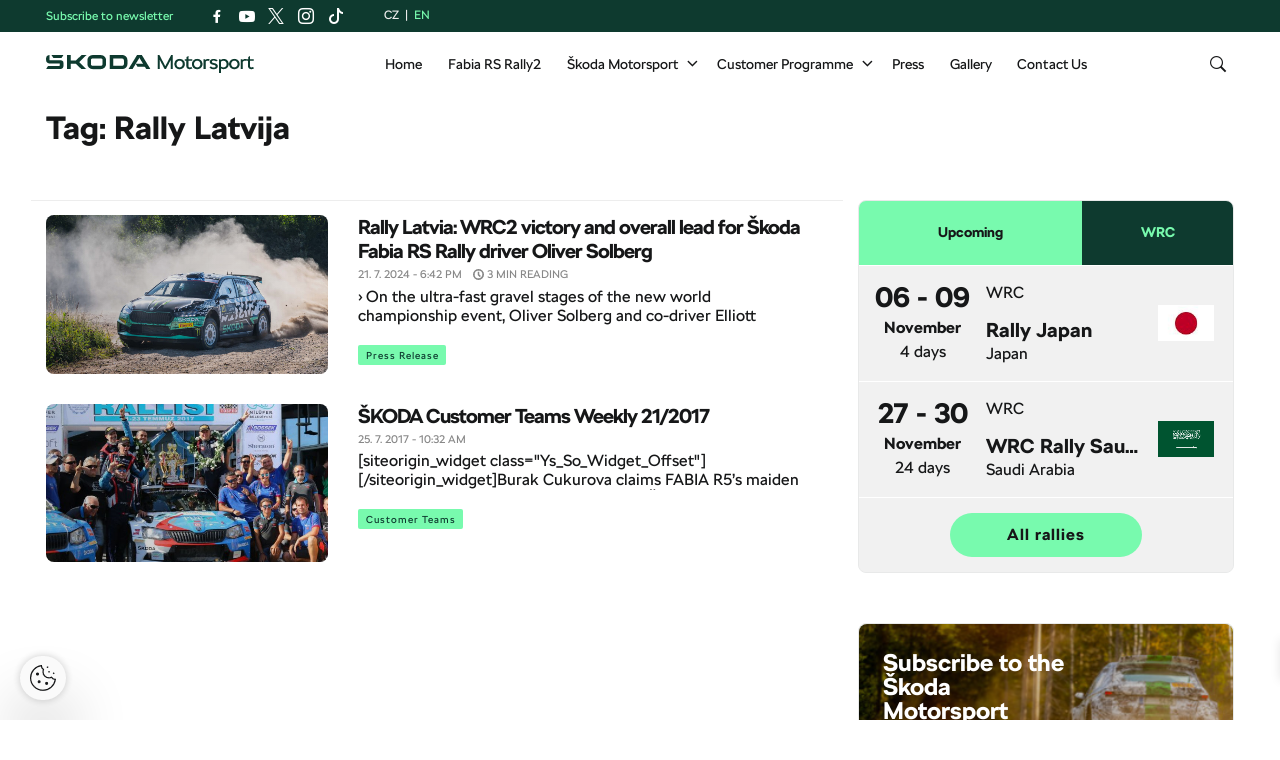

--- FILE ---
content_type: text/html; charset=UTF-8
request_url: https://www.skoda-motorsport.com/en/tag/rally-latvija/
body_size: 11929
content:
<!doctype html>
<html itemscope itemtype="http://schema.org/WebPage" lang="en">
    <head>
    <meta charset="utf-8">
    <meta http-equiv="x-ua-compatible" content="ie=edge">
    <meta name="viewport" content="width=device-width, initial-scale=1">
    <link rel="apple-touch-icon" sizes="180x180" href="https://www.skoda-motorsport.com/app/themes/skoda-motorsport/favicons/apple-touch-icon.png?v=4">
<link rel="shortcut icon" href="https://www.skoda-motorsport.com/app/themes/skoda-motorsport/favicons/favicon.ico?v=4">
<link rel="icon" type="image/png" href="https://www.skoda-motorsport.com/app/themes/skoda-motorsport/favicons/favicon-16x16.png?v=4" sizes="16x16">
<link rel="icon" type="image/png" href="https://www.skoda-motorsport.com/app/themes/skoda-motorsport/favicons/favicon-32x32.png?v=4" sizes="32x32">
<link rel="icon" type="image/png" href="https://www.skoda-motorsport.com/app/themes/skoda-motorsport/favicons/android-chrome-192x192.png?v=4" sizes="192x192">
<link rel="manifest" href="https://www.skoda-motorsport.com/app/themes/skoda-motorsport/favicons/manifest.json?v=4">
<link rel="shortcut icon" href="https://www.skoda-motorsport.com/app/themes/skoda-motorsport/favicons/favicon.ico?v=4">
<meta name="apple-mobile-web-app-title" content="Škoda Motorsport">
<meta name="application-name" content="Škoda Motorsport">
<meta name="msapplication-TileColor" content="#ffffff">
<meta name="msapplication-TileImage" content="https://www.skoda-motorsport.com/app/themes/skoda-motorsport/favicons/mstile-150x150.png?v=4">
<meta name="msapplication-config" content="https://www.skoda-motorsport.com/app/themes/skoda-motorsport/favicons/browserconfig.xml?v=4">
<meta name="theme-color" content="#ffffff">
    <meta name='robots' content='index, follow, max-image-preview:large, max-snippet:-1, max-video-preview:-1' />
	<style>img:is([sizes="auto" i], [sizes^="auto," i]) { contain-intrinsic-size: 3000px 1500px }</style>
	    <script>(function(w,d,s,l,i){w[l]=w[l]||[];w[l].push({'gtm.start':new Date().getTime(),event:'gtm.js'});var f=d.getElementsByTagName(s)[0],j=d.createElement(s),dl=l!='dataLayer'?'&l='+l:'';j.async=true;j.src='https://www.googletagmanager.com/gtm.js?id='+i+dl;f.parentNode.insertBefore(j,f);})(window,document,'script','dataLayer','GTM-558GXWC');</script><meta name='legal-entity-id' content='004' />
<script type='text/javascript' src='https://cross.skoda-auto.com/sdrive/endpoint.js?v=3'></script>
<script type='text/javascript' src='https://sdrive.azureedge.net/sdrive/zero-tracking.js'></script>

	<!-- This site is optimized with the Yoast SEO plugin v25.4 - https://yoast.com/wordpress/plugins/seo/ -->
	<title>Rally Latvija Archives - Škoda Motorsport</title>
	<link rel="canonical" href="https://www.skoda-motorsport.com/en/tag/rally-latvija/" />
	<meta property="og:locale" content="en_GB" />
	<meta property="og:type" content="article" />
	<meta property="og:title" content="Rally Latvija Archives - Škoda Motorsport" />
	<meta property="og:url" content="https://www.skoda-motorsport.com/en/tag/rally-latvija/" />
	<meta property="og:site_name" content="Škoda Motorsport" />
	<meta name="twitter:card" content="summary_large_image" />
	<script type="application/ld+json" class="yoast-schema-graph">{"@context":"https://schema.org","@graph":[{"@type":"CollectionPage","@id":"https://www.skoda-motorsport.com/en/tag/rally-latvija/","url":"https://www.skoda-motorsport.com/en/tag/rally-latvija/","name":"Rally Latvija Archives - Škoda Motorsport","isPartOf":{"@id":"https://www.skoda-motorsport.com/en/#website"},"primaryImageOfPage":{"@id":"https://www.skoda-motorsport.com/en/tag/rally-latvija/#primaryimage"},"image":{"@id":"https://www.skoda-motorsport.com/en/tag/rally-latvija/#primaryimage"},"thumbnailUrl":"https://skoda-motorsport.s3.amazonaws.com/com/2024/07/240721Latvia_header.jpg","breadcrumb":{"@id":"https://www.skoda-motorsport.com/en/tag/rally-latvija/#breadcrumb"},"inLanguage":"en-GB"},{"@type":"ImageObject","inLanguage":"en-GB","@id":"https://www.skoda-motorsport.com/en/tag/rally-latvija/#primaryimage","url":"https://skoda-motorsport.s3.amazonaws.com/com/2024/07/240721Latvia_header.jpg","contentUrl":"https://skoda-motorsport.s3.amazonaws.com/com/2024/07/240721Latvia_header.jpg","width":1920,"height":1080},{"@type":"BreadcrumbList","@id":"https://www.skoda-motorsport.com/en/tag/rally-latvija/#breadcrumb","itemListElement":[{"@type":"ListItem","position":1,"name":"Home","item":"https://www.skoda-motorsport.com/en/"},{"@type":"ListItem","position":2,"name":"Rally Latvija"}]},{"@type":"WebSite","@id":"https://www.skoda-motorsport.com/en/#website","url":"https://www.skoda-motorsport.com/en/","name":"Škoda Motorsport","description":"Motorsport by Škoda","potentialAction":[{"@type":"SearchAction","target":{"@type":"EntryPoint","urlTemplate":"https://www.skoda-motorsport.com/en/?s={search_term_string}"},"query-input":{"@type":"PropertyValueSpecification","valueRequired":true,"valueName":"search_term_string"}}],"inLanguage":"en-GB"}]}</script>
	<!-- / Yoast SEO plugin. -->


<link rel='dns-prefetch' href='//skoda-motorsport.s3.amazonaws.com' />
<link rel='stylesheet' id='wp-block-library-css' href='https://www.skoda-motorsport.com/wp/wp-includes/css/dist/block-library/style.min.css?ver=6.8.2' type='text/css' media='all' />
<style id='classic-theme-styles-inline-css' type='text/css'>
/*! This file is auto-generated */
.wp-block-button__link{color:#fff;background-color:#32373c;border-radius:9999px;box-shadow:none;text-decoration:none;padding:calc(.667em + 2px) calc(1.333em + 2px);font-size:1.125em}.wp-block-file__button{background:#32373c;color:#fff;text-decoration:none}
</style>
<style id='global-styles-inline-css' type='text/css'>
:root{--wp--preset--aspect-ratio--square: 1;--wp--preset--aspect-ratio--4-3: 4/3;--wp--preset--aspect-ratio--3-4: 3/4;--wp--preset--aspect-ratio--3-2: 3/2;--wp--preset--aspect-ratio--2-3: 2/3;--wp--preset--aspect-ratio--16-9: 16/9;--wp--preset--aspect-ratio--9-16: 9/16;--wp--preset--color--black: #000000;--wp--preset--color--cyan-bluish-gray: #abb8c3;--wp--preset--color--white: #ffffff;--wp--preset--color--pale-pink: #f78da7;--wp--preset--color--vivid-red: #cf2e2e;--wp--preset--color--luminous-vivid-orange: #ff6900;--wp--preset--color--luminous-vivid-amber: #fcb900;--wp--preset--color--light-green-cyan: #7bdcb5;--wp--preset--color--vivid-green-cyan: #00d084;--wp--preset--color--pale-cyan-blue: #8ed1fc;--wp--preset--color--vivid-cyan-blue: #0693e3;--wp--preset--color--vivid-purple: #9b51e0;--wp--preset--gradient--vivid-cyan-blue-to-vivid-purple: linear-gradient(135deg,rgba(6,147,227,1) 0%,rgb(155,81,224) 100%);--wp--preset--gradient--light-green-cyan-to-vivid-green-cyan: linear-gradient(135deg,rgb(122,220,180) 0%,rgb(0,208,130) 100%);--wp--preset--gradient--luminous-vivid-amber-to-luminous-vivid-orange: linear-gradient(135deg,rgba(252,185,0,1) 0%,rgba(255,105,0,1) 100%);--wp--preset--gradient--luminous-vivid-orange-to-vivid-red: linear-gradient(135deg,rgba(255,105,0,1) 0%,rgb(207,46,46) 100%);--wp--preset--gradient--very-light-gray-to-cyan-bluish-gray: linear-gradient(135deg,rgb(238,238,238) 0%,rgb(169,184,195) 100%);--wp--preset--gradient--cool-to-warm-spectrum: linear-gradient(135deg,rgb(74,234,220) 0%,rgb(151,120,209) 20%,rgb(207,42,186) 40%,rgb(238,44,130) 60%,rgb(251,105,98) 80%,rgb(254,248,76) 100%);--wp--preset--gradient--blush-light-purple: linear-gradient(135deg,rgb(255,206,236) 0%,rgb(152,150,240) 100%);--wp--preset--gradient--blush-bordeaux: linear-gradient(135deg,rgb(254,205,165) 0%,rgb(254,45,45) 50%,rgb(107,0,62) 100%);--wp--preset--gradient--luminous-dusk: linear-gradient(135deg,rgb(255,203,112) 0%,rgb(199,81,192) 50%,rgb(65,88,208) 100%);--wp--preset--gradient--pale-ocean: linear-gradient(135deg,rgb(255,245,203) 0%,rgb(182,227,212) 50%,rgb(51,167,181) 100%);--wp--preset--gradient--electric-grass: linear-gradient(135deg,rgb(202,248,128) 0%,rgb(113,206,126) 100%);--wp--preset--gradient--midnight: linear-gradient(135deg,rgb(2,3,129) 0%,rgb(40,116,252) 100%);--wp--preset--font-size--small: 13px;--wp--preset--font-size--medium: 20px;--wp--preset--font-size--large: 36px;--wp--preset--font-size--x-large: 42px;--wp--preset--spacing--20: 0.44rem;--wp--preset--spacing--30: 0.67rem;--wp--preset--spacing--40: 1rem;--wp--preset--spacing--50: 1.5rem;--wp--preset--spacing--60: 2.25rem;--wp--preset--spacing--70: 3.38rem;--wp--preset--spacing--80: 5.06rem;--wp--preset--shadow--natural: 6px 6px 9px rgba(0, 0, 0, 0.2);--wp--preset--shadow--deep: 12px 12px 50px rgba(0, 0, 0, 0.4);--wp--preset--shadow--sharp: 6px 6px 0px rgba(0, 0, 0, 0.2);--wp--preset--shadow--outlined: 6px 6px 0px -3px rgba(255, 255, 255, 1), 6px 6px rgba(0, 0, 0, 1);--wp--preset--shadow--crisp: 6px 6px 0px rgba(0, 0, 0, 1);}:where(.is-layout-flex){gap: 0.5em;}:where(.is-layout-grid){gap: 0.5em;}body .is-layout-flex{display: flex;}.is-layout-flex{flex-wrap: wrap;align-items: center;}.is-layout-flex > :is(*, div){margin: 0;}body .is-layout-grid{display: grid;}.is-layout-grid > :is(*, div){margin: 0;}:where(.wp-block-columns.is-layout-flex){gap: 2em;}:where(.wp-block-columns.is-layout-grid){gap: 2em;}:where(.wp-block-post-template.is-layout-flex){gap: 1.25em;}:where(.wp-block-post-template.is-layout-grid){gap: 1.25em;}.has-black-color{color: var(--wp--preset--color--black) !important;}.has-cyan-bluish-gray-color{color: var(--wp--preset--color--cyan-bluish-gray) !important;}.has-white-color{color: var(--wp--preset--color--white) !important;}.has-pale-pink-color{color: var(--wp--preset--color--pale-pink) !important;}.has-vivid-red-color{color: var(--wp--preset--color--vivid-red) !important;}.has-luminous-vivid-orange-color{color: var(--wp--preset--color--luminous-vivid-orange) !important;}.has-luminous-vivid-amber-color{color: var(--wp--preset--color--luminous-vivid-amber) !important;}.has-light-green-cyan-color{color: var(--wp--preset--color--light-green-cyan) !important;}.has-vivid-green-cyan-color{color: var(--wp--preset--color--vivid-green-cyan) !important;}.has-pale-cyan-blue-color{color: var(--wp--preset--color--pale-cyan-blue) !important;}.has-vivid-cyan-blue-color{color: var(--wp--preset--color--vivid-cyan-blue) !important;}.has-vivid-purple-color{color: var(--wp--preset--color--vivid-purple) !important;}.has-black-background-color{background-color: var(--wp--preset--color--black) !important;}.has-cyan-bluish-gray-background-color{background-color: var(--wp--preset--color--cyan-bluish-gray) !important;}.has-white-background-color{background-color: var(--wp--preset--color--white) !important;}.has-pale-pink-background-color{background-color: var(--wp--preset--color--pale-pink) !important;}.has-vivid-red-background-color{background-color: var(--wp--preset--color--vivid-red) !important;}.has-luminous-vivid-orange-background-color{background-color: var(--wp--preset--color--luminous-vivid-orange) !important;}.has-luminous-vivid-amber-background-color{background-color: var(--wp--preset--color--luminous-vivid-amber) !important;}.has-light-green-cyan-background-color{background-color: var(--wp--preset--color--light-green-cyan) !important;}.has-vivid-green-cyan-background-color{background-color: var(--wp--preset--color--vivid-green-cyan) !important;}.has-pale-cyan-blue-background-color{background-color: var(--wp--preset--color--pale-cyan-blue) !important;}.has-vivid-cyan-blue-background-color{background-color: var(--wp--preset--color--vivid-cyan-blue) !important;}.has-vivid-purple-background-color{background-color: var(--wp--preset--color--vivid-purple) !important;}.has-black-border-color{border-color: var(--wp--preset--color--black) !important;}.has-cyan-bluish-gray-border-color{border-color: var(--wp--preset--color--cyan-bluish-gray) !important;}.has-white-border-color{border-color: var(--wp--preset--color--white) !important;}.has-pale-pink-border-color{border-color: var(--wp--preset--color--pale-pink) !important;}.has-vivid-red-border-color{border-color: var(--wp--preset--color--vivid-red) !important;}.has-luminous-vivid-orange-border-color{border-color: var(--wp--preset--color--luminous-vivid-orange) !important;}.has-luminous-vivid-amber-border-color{border-color: var(--wp--preset--color--luminous-vivid-amber) !important;}.has-light-green-cyan-border-color{border-color: var(--wp--preset--color--light-green-cyan) !important;}.has-vivid-green-cyan-border-color{border-color: var(--wp--preset--color--vivid-green-cyan) !important;}.has-pale-cyan-blue-border-color{border-color: var(--wp--preset--color--pale-cyan-blue) !important;}.has-vivid-cyan-blue-border-color{border-color: var(--wp--preset--color--vivid-cyan-blue) !important;}.has-vivid-purple-border-color{border-color: var(--wp--preset--color--vivid-purple) !important;}.has-vivid-cyan-blue-to-vivid-purple-gradient-background{background: var(--wp--preset--gradient--vivid-cyan-blue-to-vivid-purple) !important;}.has-light-green-cyan-to-vivid-green-cyan-gradient-background{background: var(--wp--preset--gradient--light-green-cyan-to-vivid-green-cyan) !important;}.has-luminous-vivid-amber-to-luminous-vivid-orange-gradient-background{background: var(--wp--preset--gradient--luminous-vivid-amber-to-luminous-vivid-orange) !important;}.has-luminous-vivid-orange-to-vivid-red-gradient-background{background: var(--wp--preset--gradient--luminous-vivid-orange-to-vivid-red) !important;}.has-very-light-gray-to-cyan-bluish-gray-gradient-background{background: var(--wp--preset--gradient--very-light-gray-to-cyan-bluish-gray) !important;}.has-cool-to-warm-spectrum-gradient-background{background: var(--wp--preset--gradient--cool-to-warm-spectrum) !important;}.has-blush-light-purple-gradient-background{background: var(--wp--preset--gradient--blush-light-purple) !important;}.has-blush-bordeaux-gradient-background{background: var(--wp--preset--gradient--blush-bordeaux) !important;}.has-luminous-dusk-gradient-background{background: var(--wp--preset--gradient--luminous-dusk) !important;}.has-pale-ocean-gradient-background{background: var(--wp--preset--gradient--pale-ocean) !important;}.has-electric-grass-gradient-background{background: var(--wp--preset--gradient--electric-grass) !important;}.has-midnight-gradient-background{background: var(--wp--preset--gradient--midnight) !important;}.has-small-font-size{font-size: var(--wp--preset--font-size--small) !important;}.has-medium-font-size{font-size: var(--wp--preset--font-size--medium) !important;}.has-large-font-size{font-size: var(--wp--preset--font-size--large) !important;}.has-x-large-font-size{font-size: var(--wp--preset--font-size--x-large) !important;}
:where(.wp-block-post-template.is-layout-flex){gap: 1.25em;}:where(.wp-block-post-template.is-layout-grid){gap: 1.25em;}
:where(.wp-block-columns.is-layout-flex){gap: 2em;}:where(.wp-block-columns.is-layout-grid){gap: 2em;}
:root :where(.wp-block-pullquote){font-size: 1.5em;line-height: 1.6;}
</style>
<link rel='stylesheet' id='flickity-css' href='https://skoda-motorsport.s3.amazonaws.com/assets/25.7.1/skoda-motorsport/dist/styles/flickity.css?ver=6.8.2' type='text/css' media='all' />
<link rel='stylesheet' id='ys/main-css' href='https://skoda-motorsport.s3.amazonaws.com/assets/25.7.1/skoda-motorsport/dist/styles/main.css?ver=6.8.2' type='text/css' media='all' />
<link rel='stylesheet' id='lite-css-css' href='https://skoda-motorsport.s3.amazonaws.com/assets/25.7.1/skoda-motorsport/dist/styles/lite.css?ver=6.8.2' type='text/css' media='all' />
<link rel='stylesheet' id='ys_wp_plugin_skoda_banner_assets_publicassets_public_css-css' href='https://www.skoda-motorsport.com/app/mu-plugins/skoda-banner/assets/dist/e28c5712735d7f2ac8f9.css?ver=6.8.2' type='text/css' media='all' />
<script type="text/javascript" id="ys_wp_plugin_skoda_analytics_assets_publicassets_js-js-extra">
/* <![CDATA[ */
var ys_wp_plugin_skoda_analytics_assets_publicassets_js = {"debug":"","page":{"name":"Rally Latvija Archives - \u0160koda Motorsport","language":"en","type":"Archive","labels":{"categories":[],"global":[]}},"importerBid":"004"};
/* ]]> */
</script>
<script type="text/javascript" src="https://www.skoda-motorsport.com/app/mu-plugins/skoda-analytics/assets/dist/9561ec0d344a4d5ecca9.js?ver=6.8.2" id="ys_wp_plugin_skoda_analytics_assets_publicassets_js-js"></script>
<script type="text/javascript" id="jquery-core-js-extra">
/* <![CDATA[ */
var ys_ajax_loader = {"ajax_url":"https:\/\/www.skoda-motorsport.com\/wp\/wp-admin\/admin-ajax.php","nonce":"23d951c087"};
var mailguide = {"rest":{"create":"https:\/\/www.skoda-motorsport.com\/wp-json\/newsletter\/v1\/subscriber\/create"}};
var ys = {"admin_url":"https:\/\/www.skoda-motorsport.com\/wp\/wp-admin\/admin.php","ajax_url":"https:\/\/www.skoda-motorsport.com\/wp\/wp-admin\/admin-ajax.php","upload_dir":{"path":"\/var\/www\/html\/web\/app\/uploads\/2025\/11","url":"https:\/\/www.skoda-motorsport.com\/app\/uploads\/2025\/11","subdir":"\/2025\/11","basedir":"\/var\/www\/html\/web\/app\/uploads","baseurl":"https:\/\/www.skoda-motorsport.com\/app\/uploads","error":false},"skoda_banner_category":{"categories":[],"api":{"banners":"https:\/\/www.skoda-motorsport.com\/wp-json\/skoda-banners\/v1\/list\/en"}},"skodaBanner":{"debug":true,"delayBetweenLightbox":600,"disabled":false,"popupClass":"sa-bnr-over","positionClass":"sa-bnr-position","siteId":1,"triggerExpiration":30,"widgetClass":"sa-bnr-widget","pageOverride":{"popupBanners":[],"positionalBanners":[]}}};
/* ]]> */
</script>
<script type="text/javascript" src="https://ajax.googleapis.com/ajax/libs/jquery/3.7.1/jquery.min.js" id="jquery-core-js"></script>
<script>(window.jQuery && jQuery.noConflict()) || document.write('<script src="https://www.skoda-motorsport.com/wp/wp-includes/js/jquery/jquery.js"><\/script>')</script>
<script type="text/javascript" src="https://code.jquery.com/jquery-migrate-3.4.1.min.js" id="jquery-migrate-js"></script>
<script type="text/javascript" id="ys-wp-data-store-js-extra">
/* <![CDATA[ */
var dataStore = {"storageCookieName":"b3740f9bcbfc72e2347042b58109669f"};
/* ]]> */
</script>
<script>(window.jQuery && jQuery.noConflict()) || document.write('<script src="https://www.skoda-motorsport.com/wp/wp-includes/js/jquery/jquery-migrate.js"><\/script>')</script>
<script defer async type="text/javascript" src="https://www.skoda-motorsport.com/app/mu-plugins/data-store/js/dist/226370971fc7b079d011.js?ver=6.8.2" id="ys-wp-data-store-js"></script>
<script type="text/javascript" src="https://www.skoda-motorsport.com/app/mu-plugins/ys-search-filter/js/module.js?ver=6.8.2" id="ys-search-filter-module-js-js"></script>
<link rel="icon" href="https://skoda-motorsport.s3.amazonaws.com/com/2023/01/Skoda_Picturemark_RGB_Electric_Green-small-150x150.png" sizes="32x32" />
<link rel="icon" href="https://skoda-motorsport.s3.amazonaws.com/com/2023/01/Skoda_Picturemark_RGB_Electric_Green-small.png" sizes="192x192" />
<link rel="apple-touch-icon" href="https://skoda-motorsport.s3.amazonaws.com/com/2023/01/Skoda_Picturemark_RGB_Electric_Green-small.png" />
<meta name="msapplication-TileImage" content="https://skoda-motorsport.s3.amazonaws.com/com/2023/01/Skoda_Picturemark_RGB_Electric_Green-small.png" />
</head>
    <body class="archive tag tag-rally-latvija tag-11496 wp-theme-skoda-motorsport sidebar-primary">
        <noscript><iframe src="https://www.googletagmanager.com/ns.html?id=GTM-558GXWC" height="0" width="0" style="display:none;visibility:hidden"></iframe></noscript>    <script>
        (function (doc) {
            var scripts = doc.getElementsByTagName('script');
            var script = scripts[scripts.length - 1];
            var xhr = new XMLHttpRequest();
            xhr.onload = function () {
                var div = doc.createElement('div');
                div.innerHTML = this.responseText;
                div.style.height = '0';
                div.style.width = '0';
                div.style.absolute = 'absolute';
                div.style.visibility = 'hidden';
                script.parentNode.insertBefore(div, script)
            };
            xhr.open('get', 'https://skoda-motorsport.s3.amazonaws.com/assets/25.7.1/skoda-motorsport/dist/images/icons/svgstore.svg', true);
            xhr.send();
        })(document);
    </script>
    <header class="header">
    <div class="header-topbar">
        <div class="container header-top topbar">
            <div class="topbar__newsletter">
    Subscribe to newsletter</div>
                        <section class="social-links-header">
                        <ul class="social-links btn-group social">
                    <li>
                <a class="icon icon-facebook" href="https://www.facebook.com/motorsportskoda/" target="about:blank" data-label="Facebook"></a>
            </li>
                        <li>
                <a class="icon icon-youtube" href="https://www.youtube.com/user/motorsportskoda" target="about:blank" data-label="Youtube"></a>
            </li>
                        <li>
                <a class="icon icon-x" href="https://twitter.com/motorsportskoda" target="about:blank" data-label="Twitter"></a>
            </li>
                        <li>
                <a class="icon icon-instagram" href="https://www.instagram.com/skodamotorsport/" target="about:blank" data-label="Instagram"></a>
            </li>
                        <li>
                <a class="icon icon-tiktok" href="https://www.tiktok.com/@skoda_motorsport" target="about:blank" data-label="Tiktok"></a>
            </li>
                    </ul>
                    </section>
                        <ul class="lang-switch">
    <li class="lang-item lang-item-47 lang-item-cs no-translation"><a href="/cs/">cz</a></li><li class="lang-item lang-item-50 lang-item-en current-lang"><span>en</span></li></ul>
        </div>
    </div>
    <div class="topbar__dropdown">
    <div class="topbar__dropdown__newsletter hidden">
        <form method="POST" class="mailguide-form mailguide-subscribe">
            <input type='hidden' name='language' value='en_GB' />
            <label>
                Subscribe to our newsletter, so you don't miss out on anything:            </label>
            <div class="response-wrapper">
                <div class="response"></div>
            </div>
            <input class="title-name" type="text" name="title-nme-field" value="Your title and name" required="required" />
            <div class="topbar__dropdown__newsletter-form">
                <input name="lang" type="hidden" value="en" />
                <input name="email" class="email form-control wpforms-field" type="email" value="" placeholder="Enter your email address" />
                <button class="btn-wlc btn-primary" type="submit">Subscribe</button>
            </div>
            <div class="topbar__dropdown__newsletter__terms terms">
                <input id="mailguide_terms_dropdown" class="checkbox" name="terms" type="checkbox" value="true" required/>
                <label for="mailguide_terms_dropdown">
                    Hereby I give my <a href="https://www.skoda-motorsport.com/en/documents/memorandum/" target="_blank">consent to the processing</a> of my personal data for the purposes of sending information about products, services and events related to Škoda Auto.                        <span class="manage-subscription-link" style="display: block">
                            <a href="https://www.skoda-storyboard.com/en/newsletter-settings/">Manage subscription</a>
                        </span>
                                        </label>
            </div>
        </form>
    </div>
</div>
    <div class="container">
        <nav class="primary-nav" role="navigation">
            <a class="logo" href="https://www.skoda-motorsport.com/en/" title="Back to homepage">
                <img src="https://skoda-motorsport.s3.amazonaws.com/assets/25.7.1/skoda-motorsport/dist/images/site-logo.svg"
                     alt="Škoda Motorsport"/>
            </a>
            <ul id="menu-primary-nav" class="menu"><li id="menu-item-11208" class="menu-item menu-item-type-post_type menu-item-object-page menu-item-home menu-item-11208"><a href="https://www.skoda-motorsport.com/en/">Home</a></li>
<li id="menu-item-55953" class="menu-item menu-item-type-post_type menu-item-object-page menu-item-55953"><a href="https://www.skoda-motorsport.com/en/skoda-fabia-rs-rally2/">Fabia RS Rally2</a></li>
<li id="menu-item-51140" class="menu-item menu-item-type-custom menu-item-object-custom menu-item-has-children menu-item-51140"><a href="#">Škoda Motorsport</a>
<ul class="sub-menu">
	<li id="menu-item-57965" class="menu-item menu-item-type-post_type menu-item-object-page menu-item-57965"><a href="https://www.skoda-motorsport.com/en/history/">History</a></li>
	<li id="menu-item-58568" class="menu-item menu-item-type-post_type menu-item-object-page menu-item-58568"><a href="https://www.skoda-motorsport.com/en/about-us/">About us</a></li>
</ul>
</li>
<li id="menu-item-66608" class="menu-item menu-item-type-custom menu-item-object-custom menu-item-has-children menu-item-66608"><a href="#">Customer Programme</a>
<ul class="sub-menu">
	<li id="menu-item-16756" class="menu-item menu-item-type-post_type menu-item-object-page menu-item-16756"><a href="https://www.skoda-motorsport.com/en/skoda-motorsports-customer-programme/">Customer Programme</a></li>
	<li id="menu-item-62232" class="menu-item menu-item-type-post_type menu-item-object-page menu-item-62232"><a href="https://www.skoda-motorsport.com/en/erc-bonus-program-for-skoda-motorsport-customers/">ERC Bonus Program</a></li>
</ul>
</li>
<li id="menu-item-53497" class="menu-item menu-item-type-taxonomy menu-item-object-category menu-item-53497"><a href="https://www.skoda-motorsport.com/en/category/press-release/">Press</a></li>
<li id="menu-item-12722" class="menu-item menu-item-type-custom menu-item-object-custom menu-item-12722"><a href="/en/?s=">Gallery</a></li>
<li id="menu-item-16901" class="menu-item menu-item-type-post_type menu-item-object-page menu-item-16901"><a href="https://www.skoda-motorsport.com/en/contact-us/">Contact Us</a></li>
</ul>            <ul class="icons">
                <li class="mobile-menu-button"><a href="#"><i class="icon icon-bars"></i></a></li>
                <li class="search-button">
                    <button><i class="icon icon-search"></i></button>
                    <ul>
                        <li>
                            <form method="get" action="https://www.skoda-motorsport.com/en/" class="header-search-form">
                                <button class="search-icon" type="submit"><i class="icon icon-search"></i></button>
                                <input
                                    type="text"
                                    name="s"
                                    value=""
                                    autocomplete="off"
                                    placeholder="Search"
                                    required="required" />
                            </form>
                        </li>
                    </ul>
                </li>
            </ul>
        </nav>
    </div>
</header>
    <div class="container">
        

<h1 class="page-title"><span>Tag: <span>Rally Latvija</span></span></h1>

    </div>
            <div class="wrap container" role="document">
            <div class="content row">
                <main class="main">
                            <ul id="article-teaser" class="grid-list article-list default">
                                    <li class="grid-item"><article class="post-63739 post type-post status-publish format-standard has-post-thumbnail hentry category-press-release tag-armin-kremer tag-andersson-jonas tag-josh-mcerlean tag-oliver-solberg tag-rally-latvija tag-fabia-rs-rally2 tag-wrc2-world-rally-championship global-categories-motorsport" data-post-id="63739" data-publish-date="2024-07-21T18:42:46+00:00" data-publish-day="Sunday" data-content-type="Post" data-headline-length="91" data-categories="[&quot;Press Release&quot;]" data-global-categories="[&quot;Motorsport&quot;]" data-author="Tereza Buchtová" data-content-length="665" data-postid="63739" role="article" itemscope itemtype="http://schema.org/Article">
    <div class="entry-thumbnail"><a href="https://www.skoda-motorsport.com/en/rally-latvia-wrc2-victory-and-overall-lead-for-skoda-fabia-rs-rally-driver-oliver-solberg/" class="article-link image-holder"><img src="https://skoda-motorsport.s3.amazonaws.com/com/2024/07/240721Latvia_header-1024x576.jpg" srcset="https://skoda-motorsport.s3.amazonaws.com/com/2024/07/240721Latvia_header.jpg 1920w, https://skoda-motorsport.s3.amazonaws.com/com/2024/07/240721Latvia_header-300x169.jpg 300w, https://skoda-motorsport.s3.amazonaws.com/com/2024/07/240721Latvia_header-1024x576.jpg 1024w, https://skoda-motorsport.s3.amazonaws.com/com/2024/07/240721Latvia_header-768x432.jpg 768w, https://skoda-motorsport.s3.amazonaws.com/com/2024/07/240721Latvia_header-1536x864.jpg 1536w" sizes="(min-width: 1200px) 400px, (min-width: 1024px) 33vw, (min-width: 768px) 50vw, 100vw" alt="rally-latvia-wrc2-victory-and-overall-lead-for-skoda-fabia-rs-rally-driver-oliver-solberg"/></a></div>    <div class="entry-content">
        <h3 class="entry-title">
            <a class="article-link" href="https://www.skoda-motorsport.com/en/rally-latvia-wrc2-victory-and-overall-lead-for-skoda-fabia-rs-rally-driver-oliver-solberg/" itemprop="name">Rally Latvia: WRC2 victory and overall lead for Škoda Fabia RS Rally driver Oliver Solberg</a>
        </h3>
        <div class="primary-meta">
            <time class='post-date' datetime='2024-07-21T18:42:46+00:00' content='2024-07-21T18:42:46+00:00'><span>21. 7. 2024</span> - <span>6:42 pm</span></time><span class='reading-time'><svg class="font-icon"><use href="#time" xlink:href="#time"></use></svg> <span>3 min reading</span></span>        </div>
        <div class="entry-summary" itemprop="articleBody">
            › On the ultra-fast gravel stages of the new world championship event, Oliver Solberg and co&#8209;driver Elliott Edmondson achieve their second WRC2 win of the&nbsp;season. › With the Toksport WRT&hellip;        </div>
        <div class="entry-meta">
            <a class="label label-secondary post-category" href="https://www.skoda-motorsport.com/en/category/press-release/" title="Press Release">Press Release</a>
        </div>
    </div>
</article>
</li><li class="grid-item"><article class="post-26027 post type-post status-publish format-standard has-post-thumbnail hentry category-customer-teams tag-2927 tag-vanagas-benediktas tag-cukurova-burak tag-customer-programme tag-general-financing-team-pitlane tag-rovanpera-kalle tag-rally-latvija tag-rallye-weiz tag-skoda-customer-teams tag-tgs-worldwide-ou-team tag-topp-cars-rallye-team tag-yesil-bursa-rallisi" data-post-id="26027" data-publish-date="2017-07-25T10:32:08+00:00" data-publish-day="Tuesday" data-content-type="Post" data-headline-length="36" data-categories="[&quot;Customer Teams&quot;]" data-author="admin" data-content-length="1541" data-postid="26027" role="article" itemscope itemtype="http://schema.org/Article">
    <div class="entry-thumbnail"><a href="https://www.skoda-motorsport.com/en/skoda-customer-teams-weekly-212017/" class="article-link image-holder"><img src="https://skoda-motorsport.s3.amazonaws.com/com/2017/07/2017-yesil-bursa-rallisi-header-01-cukurova-1024x450.jpg" srcset="https://skoda-motorsport.s3.amazonaws.com/com/2017/07/2017-yesil-bursa-rallisi-header-01-cukurova.jpg 1366w, https://skoda-motorsport.s3.amazonaws.com/com/2017/07/2017-yesil-bursa-rallisi-header-01-cukurova-300x132.jpg 300w, https://skoda-motorsport.s3.amazonaws.com/com/2017/07/2017-yesil-bursa-rallisi-header-01-cukurova-768x337.jpg 768w, https://skoda-motorsport.s3.amazonaws.com/com/2017/07/2017-yesil-bursa-rallisi-header-01-cukurova-1024x450.jpg 1024w" sizes="(min-width: 1200px) 400px, (min-width: 1024px) 33vw, (min-width: 768px) 50vw, 100vw" alt="skoda-customer-teams-weekly-212017"/></a></div>    <div class="entry-content">
        <h3 class="entry-title">
            <a class="article-link" href="https://www.skoda-motorsport.com/en/skoda-customer-teams-weekly-212017/" itemprop="name">ŠKODA Customer Teams Weekly 21/2017</a>
        </h3>
        <div class="primary-meta">
            <time class='post-date' datetime='2017-07-25T10:32:08+00:00' content='2017-07-25T10:32:08+00:00'><span>25. 7. 2017</span> - <span>10:32 am</span></time>        </div>
        <div class="entry-summary" itemprop="articleBody">
            [siteorigin_widget class="Ys_So_Widget_Offset"][/siteorigin_widget]Burak Cukurova claims FABIA R5’s maiden Turkish win at the Yeşil Bursa Rallisi The ŠKODA FABIA R5 has its first ever win in the Turkish Rally Championship after Burak&hellip;        </div>
        <div class="entry-meta">
            <a class="label label-secondary post-category" href="https://www.skoda-motorsport.com/en/category/customer-teams/" title="Customer Teams">Customer Teams</a>
        </div>
    </div>
</article>
</li>                    </ul>
                <div class="article-teaser-button-wrapper">
                    </div>
                        </main><!-- /.main -->
                                    <aside class="sidebar">
                        <section class="widget skoda-rally-2 widget_skoda-rally"><div
			
			class="so-widget-skoda-rally so-widget-skoda-rally-base"
			
		><section class="skoda-rally-calendar"><ul class="nav nav-tabs"><li class="active"><a href="#rally_calendar_1_0" data-toggle="tab">Upcoming</a></li><li class=""><a href="#rally_calendar_2_1" data-toggle="tab">WRC</a></li></ul><div class="tab-content"><div class="tab-pane active" id="rally_calendar_1_0">        <ul id="skoda_rally_0" class="grid-list article-list skoda-rally-list">
                                    <li class="grid-item"><article class="loop-skoda_rally status-upcoming post-18114 skoda_rally type-skoda_rally status-publish has-post-thumbnail hentry championship-wrc2-world-rally-championship" data-post-id="18114" data-publish-date="2017-02-11T15:17:31+00:00" data-publish-day="Saturday" data-content-type="Rallies" data-headline-length="11" data-author="admin" data-content-length="19" data-postid="18114" role="article" itemscope itemtype="http://schema.org/Article">
        <a href="https://www.skoda-motorsport.com/en/skoda_rally/rally-hokkaido/">
                <div class="entry-timespan">
            <span class="days"><time datetime="2025-11-06T17:00:00+09:00">06</time> - <time datetime="2025-11-09T17:00:00+09:00">09</time></span>
            <span class="month" title="November 2025">November</span>
            <span class="countdown" title="4 days">4 days</span>
        </div>
        <div class="entry-details">
            <div class="flag">
                <img src="https://skoda-motorsport.s3.amazonaws.com/com/2017/02/Japan.jpg" alt="Japonsko"/>            </div>
        </div>
        <div class="entry-content">
            <span class="championship">WRC</span>
            <h3 class="entry-title">
                <span>Rally Japan</span>
            </h3>
            <span class="country" title="Japan, Obihiro">Japan</span>
        </div>
            </a>
</article>
</li><li class="grid-item"><article class="loop-skoda_rally status-upcoming post-65784 skoda_rally type-skoda_rally status-publish hentry championship-wrc2-world-rally-championship" data-post-id="65784" data-publish-date="2025-01-10T08:58:28+00:00" data-publish-day="Friday" data-content-type="Rallies" data-headline-length="22" data-author="Tereza Kufnerová" data-content-length="2" data-postid="65784" role="article" itemscope itemtype="http://schema.org/Article">
            <div class="entry-timespan">
            <span class="days"><time datetime="2025-11-27T00:00:00+00:00">27</time> - <time datetime="2025-11-30T00:00:00+00:00">30</time></span>
            <span class="month" title="November 2025">November</span>
            <span class="countdown" title="24 days">24 days</span>
        </div>
        <div class="entry-details">
            <div class="flag">
                <img src="https://skoda-motorsport.s3.amazonaws.com/com/2025/01/Flag_of_Saudi_Arabia.svg_-1024x683.png" srcset="https://skoda-motorsport.s3.amazonaws.com/com/2025/01/Flag_of_Saudi_Arabia.svg_-1920x1280.png 1920w, https://skoda-motorsport.s3.amazonaws.com/com/2025/01/Flag_of_Saudi_Arabia.svg_-300x200.png 300w, https://skoda-motorsport.s3.amazonaws.com/com/2025/01/Flag_of_Saudi_Arabia.svg_-1024x683.png 1024w, https://skoda-motorsport.s3.amazonaws.com/com/2025/01/Flag_of_Saudi_Arabia.svg_-768x512.png 768w, https://skoda-motorsport.s3.amazonaws.com/com/2025/01/Flag_of_Saudi_Arabia.svg_-1536x1024.png 1536w, https://skoda-motorsport.s3.amazonaws.com/com/2025/01/Flag_of_Saudi_Arabia.svg_-2048x1366.png 2048w, https://skoda-motorsport.s3.amazonaws.com/com/2025/01/Flag_of_Saudi_Arabia.svg_-272x182.png 272w" sizes="150px" alt=""/>            </div>
        </div>
        <div class="entry-content">
            <span class="championship">WRC</span>
            <h3 class="entry-title">
                <span>WRC Rally Saudi Arabia</span>
            </h3>
            <span class="country" title="Saudi Arabia">Saudi Arabia</span>
        </div>
        </article>
</li>                    </ul>
                <div class="article-teaser-button-wrapper">
            <a class="secondary btn-wlc btn-primary" href="https://www.skoda-motorsport.com/en/rally-en/">All rallies</a>        </div>
        </div><div class="tab-pane " id="rally_calendar_2_1">        <ul id="skoda_rally_1" class="grid-list article-list skoda-rally-list">
                                    <li class="grid-item"><article class="loop-skoda_rally status-upcoming post-18114 skoda_rally type-skoda_rally status-publish has-post-thumbnail hentry championship-wrc2-world-rally-championship" data-post-id="18114" data-publish-date="2017-02-11T15:17:31+00:00" data-publish-day="Saturday" data-content-type="Rallies" data-headline-length="11" data-author="admin" data-content-length="19" data-postid="18114" role="article" itemscope itemtype="http://schema.org/Article">
        <a href="https://www.skoda-motorsport.com/en/skoda_rally/rally-hokkaido/">
                <div class="entry-timespan">
            <span class="days"><time datetime="2025-11-06T17:00:00+09:00">06</time> - <time datetime="2025-11-09T17:00:00+09:00">09</time></span>
            <span class="month" title="November 2025">November</span>
            <span class="countdown" title="4 days">4 days</span>
        </div>
        <div class="entry-details">
            <div class="flag">
                <img src="https://skoda-motorsport.s3.amazonaws.com/com/2017/02/Japan.jpg" alt="Japonsko"/>            </div>
        </div>
        <div class="entry-content">
            <span class="championship">WRC</span>
            <h3 class="entry-title">
                <span>Rally Japan</span>
            </h3>
            <span class="country" title="Japan, Obihiro">Japan</span>
        </div>
            </a>
</article>
</li><li class="grid-item"><article class="loop-skoda_rally status-upcoming post-65784 skoda_rally type-skoda_rally status-publish hentry championship-wrc2-world-rally-championship" data-post-id="65784" data-publish-date="2025-01-10T08:58:28+00:00" data-publish-day="Friday" data-content-type="Rallies" data-headline-length="22" data-author="Tereza Kufnerová" data-content-length="2" data-postid="65784" role="article" itemscope itemtype="http://schema.org/Article">
            <div class="entry-timespan">
            <span class="days"><time datetime="2025-11-27T00:00:00+00:00">27</time> - <time datetime="2025-11-30T00:00:00+00:00">30</time></span>
            <span class="month" title="November 2025">November</span>
            <span class="countdown" title="24 days">24 days</span>
        </div>
        <div class="entry-details">
            <div class="flag">
                <img src="https://skoda-motorsport.s3.amazonaws.com/com/2025/01/Flag_of_Saudi_Arabia.svg_-1024x683.png" srcset="https://skoda-motorsport.s3.amazonaws.com/com/2025/01/Flag_of_Saudi_Arabia.svg_-1920x1280.png 1920w, https://skoda-motorsport.s3.amazonaws.com/com/2025/01/Flag_of_Saudi_Arabia.svg_-300x200.png 300w, https://skoda-motorsport.s3.amazonaws.com/com/2025/01/Flag_of_Saudi_Arabia.svg_-1024x683.png 1024w, https://skoda-motorsport.s3.amazonaws.com/com/2025/01/Flag_of_Saudi_Arabia.svg_-768x512.png 768w, https://skoda-motorsport.s3.amazonaws.com/com/2025/01/Flag_of_Saudi_Arabia.svg_-1536x1024.png 1536w, https://skoda-motorsport.s3.amazonaws.com/com/2025/01/Flag_of_Saudi_Arabia.svg_-2048x1366.png 2048w, https://skoda-motorsport.s3.amazonaws.com/com/2025/01/Flag_of_Saudi_Arabia.svg_-272x182.png 272w" sizes="150px" alt=""/>            </div>
        </div>
        <div class="entry-content">
            <span class="championship">WRC</span>
            <h3 class="entry-title">
                <span>WRC Rally Saudi Arabia</span>
            </h3>
            <span class="country" title="Saudi Arabia">Saudi Arabia</span>
        </div>
        </article>
</li>                    </ul>
                <div class="article-teaser-button-wrapper">
            <a class="secondary btn-wlc btn-primary" href="https://www.skoda-motorsport.com/en/rally-en/">All rallies</a>        </div>
        </div></div></section></div></section><section class="widget ys-wp-plugin-skoda-mailguide-subscribewidget-4 skoda-mailguide">        <header>
            <img src="https://skoda-motorsport.s3.amazonaws.com/com/2022/03/image001.jpg" srcset="https://skoda-motorsport.s3.amazonaws.com/com/2022/03/image001.jpg 320w, https://skoda-motorsport.s3.amazonaws.com/com/2022/03/image001-300x121.jpg 300w" sizes="(min-width: 1200px) 400px, (min-width: 1024px) 33vw, (min-width: 768px) 50vw, 100vw" alt="Subscription background"/><h3 class="widget-title">Subscribe to the Škoda Motorsport newsletter.</h3>        </header>
                <form method="POST" class="mailguide-form mailguide-subscribe">
                            <p>It's going to be so great to have you with us! We just need your email address to keep in touch.</p>
                        <input type='hidden' name='language' value='en_GB' />
            <div class="input">
                <input name="lang" type="hidden" value="en" />
                <input name="email" type="email" class="form-control wpforms-field" value=""
                       placeholder="Enter your e-mail" required/>
                <button type="submit" class="relbutton btn-wlc btn-primary">
                    Subscribe                </button>
            </div>
            <div class="response-wrapper">
                <div class="response"></div>
            </div>
            <div>
                <input id="mailguide_terms" name="terms" type="checkbox" class="checkbox" value="true" required/>
                <label for="mailguide_terms">
                    Hereby I give my <a href="https://www.skoda-motorsport.com/en/documents/memorandum/" target="_blank">consent to the processing</a> of my personal data for the purposes of sending information about products, services and events related to Škoda Auto.                </label>
            </div>
                            <div class="manage-subscription-link">
                    <a href="https://www.skoda-storyboard.com/en/newsletter-settings/">Manage subscription</a>
                </div>
                            <div>
                <p class="provider-info">This newsletter is provided by Škoda Storyboard.</p>
            </div>
        </form>
        </section><section class="widget ys-wp-plugin-posts-recommended-recommendedpostswidget-4 recommended-and-popular">        <div class="tab-content article-list">
            <h3 class="widget-title">Recommended</h3>
            <div id="widget_posts_recommended" class="tab-pane active">
                <article class="loop-cover post-59781 post type-post status-publish format-standard has-post-thumbnail hentry category-factory-team tag-behind-the-curtain-of-the-skoda-motorsport tag-skoda-motorsport-team global-categories-motorsport" data-post-id="59781" data-publish-date="2023-07-21T22:28:55+00:00" data-publish-day="Friday" data-content-type="Post" data-headline-length="59" data-categories="[&quot;Factory team&quot;]" data-global-categories="[&quot;Motorsport&quot;]" data-author="Lucie Kubíková" data-content-length="1467" data-postid="59781" role="article" itemscope itemtype="http://schema.org/Article">
    <div class="entry-thumbnail"><a href="https://www.skoda-motorsport.com/en/behind-the-curtain-of-the-skoda-motorsport-parts-journey/" class=""><img src="https://skoda-motorsport.s3.amazonaws.com/com/2023/07/DZ7_8626-1-e1689977638335-1024x568.jpg" srcset="https://skoda-motorsport.s3.amazonaws.com/com/2023/07/DZ7_8626-1-e1689977638335-1920x1065.jpg 1920w, https://skoda-motorsport.s3.amazonaws.com/com/2023/07/DZ7_8626-1-e1689977638335-300x166.jpg 300w, https://skoda-motorsport.s3.amazonaws.com/com/2023/07/DZ7_8626-1-e1689977638335-768x426.jpg 768w, https://skoda-motorsport.s3.amazonaws.com/com/2023/07/DZ7_8626-1-e1689977638335-1024x568.jpg 1024w, https://skoda-motorsport.s3.amazonaws.com/com/2023/07/DZ7_8626-1-e1689977638335-1536x852.jpg 1536w, https://skoda-motorsport.s3.amazonaws.com/com/2023/07/DZ7_8626-1-e1689977638335-2048x1136.jpg 2048w" sizes="(min-width: 1024px) 400px, (min-width: 768px) 33vw, 100vw" alt="behind-the-curtain-of-the-skoda-motorsport-parts-journey"/></a></div>    <a href="https://www.skoda-motorsport.com/en/behind-the-curtain-of-the-skoda-motorsport-parts-journey/" class="entry-content article-link">
        <h3 class="entry-title"><span>Behind the curtain of the Škoda Motorsport | Parts Journey</span></h3>
    </a>
    <div class="entry-meta">
                    <a class="label post-category" href="https://www.skoda-motorsport.com/en/category/factory-team/" title="Factory team">Factory team</a>
        <time class="label post-date" datetime="2023-07-21T22:28:55+00:00" itemprop="datePublished" content="2023-07-21T22:28:55+00:00">21. 07. 2023</time>
    <span class='reading-time'><svg class="font-icon"><use href="#time" xlink:href="#time"></use></svg> <span>3 min reading</span></span>    </div>
</article>
<article class="loop-cover post-60552 post type-post status-publish format-standard has-post-thumbnail hentry category-skoda-fabia-rally2 tag-fabia-rs-rally2 tag-skoda-motorsport-team global-categories-motorsport" data-post-id="60552" data-publish-date="2023-09-25T15:26:16+00:00" data-publish-day="Monday" data-content-type="Post" data-headline-length="55" data-categories="[&quot;Fabia Rally2&quot;]" data-global-categories="[&quot;Motorsport&quot;]" data-author="Lucie Kubíková" data-content-length="899" data-postid="60552" role="article" itemscope itemtype="http://schema.org/Article">
    <div class="entry-thumbnail"><a href="https://www.skoda-motorsport.com/en/under-the-hood-the-homologation-of-the-competition-car/" class=""><img src="https://skoda-motorsport.s3.amazonaws.com/com/2022/10/27_FABIA_RS_Rally2_8759c671-1920x1281-1-1024x683.jpg" srcset="https://skoda-motorsport.s3.amazonaws.com/com/2022/10/27_FABIA_RS_Rally2_8759c671-1920x1281-1.jpg 1920w, https://skoda-motorsport.s3.amazonaws.com/com/2022/10/27_FABIA_RS_Rally2_8759c671-1920x1281-1-300x200.jpg 300w, https://skoda-motorsport.s3.amazonaws.com/com/2022/10/27_FABIA_RS_Rally2_8759c671-1920x1281-1-1024x683.jpg 1024w, https://skoda-motorsport.s3.amazonaws.com/com/2022/10/27_FABIA_RS_Rally2_8759c671-1920x1281-1-768x512.jpg 768w, https://skoda-motorsport.s3.amazonaws.com/com/2022/10/27_FABIA_RS_Rally2_8759c671-1920x1281-1-1536x1025.jpg 1536w, https://skoda-motorsport.s3.amazonaws.com/com/2022/10/27_FABIA_RS_Rally2_8759c671-1920x1281-1-272x182.jpg 272w" sizes="(min-width: 1024px) 400px, (min-width: 768px) 33vw, 100vw" alt="under-the-hood-the-homologation-of-the-competition-car"/></a></div>    <a href="https://www.skoda-motorsport.com/en/under-the-hood-the-homologation-of-the-competition-car/" class="entry-content article-link">
        <h3 class="entry-title"><span>Under the hood: The homologation of the competition car</span></h3>
    </a>
    <div class="entry-meta">
                    <a class="label post-category" href="https://www.skoda-motorsport.com/en/category/skoda-fabia-rally2/" title="Fabia Rally2">Fabia Rally2</a>
        <time class="label post-date" datetime="2023-09-25T15:26:16+00:00" itemprop="datePublished" content="2023-09-25T15:26:16+00:00">25. 09. 2023</time>
    <span class='reading-time'><svg class="font-icon"><use href="#time" xlink:href="#time"></use></svg> <span>2 min reading</span></span>    </div>
</article>
<article class="loop-cover post-54712 post type-post status-publish format-standard has-post-thumbnail hentry category-lifestyle tag-rs-family tag-skoda-enyaq-coupe-rs tag-fabia-rs-rally2 tag-skoda-kodiaq-rs tag-skoda-octavia-rs global-categories-motorsport" data-post-id="54712" data-publish-date="2022-08-30T11:26:03+00:00" data-publish-day="Tuesday" data-content-type="Post" data-headline-length="33" data-categories="[&quot;Lifestyle&quot;]" data-global-categories="[&quot;Motorsport&quot;]" data-author="Lucie Kubíková" data-content-length="1002" data-postid="54712" role="article" itemscope itemtype="http://schema.org/Article">
    <div class="entry-thumbnail"><a href="https://www.skoda-motorsport.com/en/rs-family-speed-with-rally-roots/" class=""><img src="https://skoda-motorsport.s3.amazonaws.com/com/2022/09/DZ7_4153-1024x683.jpg" srcset="https://skoda-motorsport.s3.amazonaws.com/com/2022/09/DZ7_4153-1920x1280.jpg 1920w, https://skoda-motorsport.s3.amazonaws.com/com/2022/09/DZ7_4153-300x200.jpg 300w, https://skoda-motorsport.s3.amazonaws.com/com/2022/09/DZ7_4153-1024x683.jpg 1024w, https://skoda-motorsport.s3.amazonaws.com/com/2022/09/DZ7_4153-768x512.jpg 768w, https://skoda-motorsport.s3.amazonaws.com/com/2022/09/DZ7_4153-1536x1024.jpg 1536w, https://skoda-motorsport.s3.amazonaws.com/com/2022/09/DZ7_4153-2048x1365.jpg 2048w, https://skoda-motorsport.s3.amazonaws.com/com/2022/09/DZ7_4153-272x182.jpg 272w" sizes="(min-width: 1024px) 400px, (min-width: 768px) 33vw, 100vw" alt="rs-family-speed-with-rally-roots"/></a></div>    <a href="https://www.skoda-motorsport.com/en/rs-family-speed-with-rally-roots/" class="entry-content article-link">
        <h3 class="entry-title"><span>RS family: speed with rally roots</span></h3>
    </a>
    <div class="entry-meta">
                    <a class="label post-category" href="https://www.skoda-motorsport.com/en/category/lifestyle/" title="Lifestyle">Lifestyle</a>
        <time class="label post-date" datetime="2022-08-30T11:26:03+00:00" itemprop="datePublished" content="2022-08-30T11:26:03+00:00">30. 08. 2022</time>
    <span class='reading-time'><svg class="font-icon"><use href="#time" xlink:href="#time"></use></svg> <span>4 min reading</span></span>    </div>
</article>
            </div>
        </div>
        </section><section class="widget tag_cloud-5 widget_tag_cloud"><h3 class="widget-title">Trending topics</h3><div class="tagcloud"><a href="https://www.skoda-motorsport.com/en/category/asia-pacific-rally-championship/" class="tag-cloud-link tag-link-2953 tag-link-position-1" style="font-size: 15.941176470588pt;" aria-label="APRC (44 items)">APRC</a>
<a href="https://www.skoda-motorsport.com/en/category/customer-teams/" class="tag-cloud-link tag-link-2943 tag-link-position-2" style="font-size: 20.882352941176pt;" aria-label="Customer Teams (311 items)">Customer Teams</a>
<a href="https://www.skoda-motorsport.com/en/category/czech-rally-championship/" class="tag-cloud-link tag-link-2963 tag-link-position-3" style="font-size: 17.470588235294pt;" aria-label="CZ Rally (81 items)">CZ Rally</a>
<a href="https://www.skoda-motorsport.com/en/category/european-rally-championship/" class="tag-cloud-link tag-link-2959 tag-link-position-4" style="font-size: 16.823529411765pt;" aria-label="ERC (62 items)">ERC</a>
<a href="https://www.skoda-motorsport.com/en/category/skoda-fabia-rally2/" class="tag-cloud-link tag-link-2967 tag-link-position-5" style="font-size: 17.058823529412pt;" aria-label="Fabia Rally2 (68 items)">Fabia Rally2</a>
<a href="https://www.skoda-motorsport.com/en/category/factory-team/" class="tag-cloud-link tag-link-2975 tag-link-position-6" style="font-size: 20.117647058824pt;" aria-label="Factory team (226 items)">Factory team</a>
<a href="https://www.skoda-motorsport.com/en/category/female-element/" class="tag-cloud-link tag-link-19297 tag-link-position-7" style="font-size: 9.7647058823529pt;" aria-label="Female Element (3 items)">Female Element</a>
<a href="https://www.skoda-motorsport.com/en/category/heritage/" class="tag-cloud-link tag-link-2980 tag-link-position-8" style="font-size: 17.294117647059pt;" aria-label="Heritage (75 items)">Heritage</a>
<a href="https://www.skoda-motorsport.com/en/category/lifestyle/" class="tag-cloud-link tag-link-15285 tag-link-position-9" style="font-size: 18.882352941176pt;" aria-label="Lifestyle (139 items)">Lifestyle</a>
<a href="https://www.skoda-motorsport.com/en/category/press-release/" class="tag-cloud-link tag-link-17215 tag-link-position-10" style="font-size: 18.470588235294pt;" aria-label="Press Release (118 items)">Press Release</a>
<a href="https://www.skoda-motorsport.com/en/category/rs-family/" class="tag-cloud-link tag-link-17634 tag-link-position-11" style="font-size: 14pt;" aria-label="RS Family (20 items)">RS Family</a>
<a href="https://www.skoda-motorsport.com/en/category/world-rally-championship/" class="tag-cloud-link tag-link-2951 tag-link-position-12" style="font-size: 22pt;" aria-label="WRC (473 items)">WRC</a>
<a href="https://www.skoda-motorsport.com/en/category/world-rally-championship/wrc2-world-rally-championship-2/" class="tag-cloud-link tag-link-21413 tag-link-position-13" style="font-size: 10.352941176471pt;" aria-label="WRC2 (4 items)">WRC2</a>
<a href="https://www.skoda-motorsport.com/en/category/wrc2-2/" class="tag-cloud-link tag-link-21342 tag-link-position-14" style="font-size: 8pt;" aria-label="WRC2 (1 item)">WRC2</a>
<a href="https://www.skoda-motorsport.com/en/category/skoda-motorsport-echallenge/" class="tag-cloud-link tag-link-16875 tag-link-position-15" style="font-size: 13pt;" aria-label="Škoda Motorsport eChallenge (13 items)">Škoda Motorsport eChallenge</a>
<a href="https://www.skoda-motorsport.com/en/category/zensky-element/" class="tag-cloud-link tag-link-20634 tag-link-position-16" style="font-size: 8pt;" aria-label="Ženský element (1 item)">Ženský element</a></div>
</section>                    </aside><!-- /.sidebar -->
                            </div><!-- /.content -->
        </div><!-- /.wrap -->
                <div class="related-content"></div>
        <footer class="footer" id="footer-container">
    <div class="container">
        <div class="footer-widgets">
            <div class="footer-left">
                <div class="skoda-credits">
                    <span>Powered by</span>
                    <a href="http://www.skoda-auto.com/" target="about:blank">
                        <img src="https://skoda-motorsport.s3.amazonaws.com/assets/25.7.1/skoda-motorsport/dist/images/logo-skoda-electric-green.svg"
                             alt="Škoda logo" />
                    </a>
                </div>
                <section class="widget text-3 widget_text">			<div class="textwidget">Do you have a question, or do you<br />want to cooperate with<br />Škoda Motorsport?<br />Please do not hesitate to contact us.
<br />
<a  href="/en/contact-us/" class="relbutton btn-wlc btn-primary">Contact</a></div>
		</section>            </div>
            <div class="footer-center">
                <div class="row">
                                    <div class="footer-menu">
                    <h3>Fan Zone</h3>
                    <ul id="menu-fan-zone" class="menu"><li id="menu-item-46008" class="menu-item menu-item-type-post_type menu-item-object-page menu-item-46008"><a href="https://www.skoda-motorsport.com/en/skoda-motorsport-team/">Škoda Motorsport Factory Team</a></li>
<li id="menu-item-57098" class="menu-item menu-item-type-post_type menu-item-object-page menu-item-57098"><a href="https://www.skoda-motorsport.com/en/skoda-fabia-rs-rally2/">Škoda Fabia RS Rally2</a></li>
<li id="menu-item-46010" class="menu-item menu-item-type-custom menu-item-object-custom menu-item-46010"><a href="/en/?s=">Gallery</a></li>
</ul>                </div>
                                <div class="footer-menu">
                                                        </div>
                                </div>
            </div>
            <div class="footer-right">
                <section class="widget nav_menu-3 widget_nav_menu"><h3 class="widget-title">Škoda Auto</h3><div class="menu-skoda-auto-container"><ul id="menu-skoda-auto" class="menu"><li id="menu-item-12618" class="menu-item menu-item-type-custom menu-item-object-custom menu-item-12618"><a target="_blank" href="http://www.skoda-auto.com">Škoda Auto Website</a></li>
<li id="menu-item-12622" class="menu-item menu-item-type-custom menu-item-object-custom menu-item-12622"><a target="_blank" href="http://www.skoda-auto.com/en/importers/">List of Importers</a></li>
<li id="menu-item-12619" class="menu-item menu-item-type-custom menu-item-object-custom menu-item-12619"><a target="_blank" href="https://www.skoda-storyboard.com/en/news/?filter%5Bsearch%5D=motorsport&#038;_search_type%5B%5D=press_release&#038;sortby=newest">Škoda Media Room</a></li>
<li id="menu-item-12620" class="menu-item menu-item-type-custom menu-item-object-custom menu-item-12620"><a target="_blank" href="http://museum.skoda-auto.com">Škoda Museum</a></li>
</ul></div></section>                            <section class="widget">
                <h3>Social links</h3>
                        <ul class="social-links btn-group social">
                    <li>
                <a class="icon icon-facebook" href="https://www.facebook.com/motorsportskoda/" target="about:blank" data-label="Facebook"></a>
            </li>
                        <li>
                <a class="icon icon-youtube" href="https://www.youtube.com/user/motorsportskoda" target="about:blank" data-label="Youtube"></a>
            </li>
                        <li>
                <a class="icon icon-x" href="https://twitter.com/motorsportskoda" target="about:blank" data-label="Twitter"></a>
            </li>
                        <li>
                <a class="icon icon-instagram" href="https://www.instagram.com/skodamotorsport/" target="about:blank" data-label="Instagram"></a>
            </li>
                        <li>
                <a class="icon icon-tiktok" href="https://www.tiktok.com/@skoda_motorsport" target="about:blank" data-label="Tiktok"></a>
            </li>
                    </ul>
                    </section>
                        </div>
        </div>
                    <div class="footer-text">
                <p>You can review our <a href="http://www.skoda-auto.com/other/privacy-policy-en" target="_blank" rel="noopener">Privacy Policy</a>, <a href="https://www.skoda-auto.com/other/memorandum-marketing-en" target="_blank" rel="noopener">Information on Personal Data Processing</a>, <a href="https://www.skoda-auto.com/company/sustainability-company-governance" target="_blank">Whistleblower system</a> and <a href="https://www.skoda-auto.com/system/cookie-settings" target="_blank" rel="noopener">Information about processing of personal data through Cookies and other web technologies</a> for more information about the usage of your personal data.</p>
            </div>
            </div>
</footer>
<button id="scroll-top"></button>
<script type="speculationrules">
{"prefetch":[{"source":"document","where":{"and":[{"href_matches":"\/*"},{"not":{"href_matches":["\/wp\/wp-*.php","\/wp\/wp-admin\/*","\/app\/uploads\/*","\/app\/*","\/app\/plugins\/*","\/app\/themes\/skoda-motorsport\/*","\/*\\?(.+)"]}},{"not":{"selector_matches":"a[rel~=\"nofollow\"]"}},{"not":{"selector_matches":".no-prefetch, .no-prefetch a"}}]},"eagerness":"conservative"}]}
</script>
        <script>
            var ys_ajax_loader_instances = {"article-teaser":{"query_vars":{"post_type":"post","posts_per_page":10,"tax_query":[{"taxonomy":"post_tag","terms":11496}],"lang":"en","offset":2,"post_status":["publish","inherit"]},"loop":true,"template":"templates\/loop","container":"#article-teaser","wrapper":"<li class=\"grid-item\">%s<\/li>","options":{"show_archive_link":false,"list-classes":["grid-list","article-list","default"],"list-id":"article-teaser","wrapper":"<li class=\"grid-item\">%s<\/li>"}},"skoda_rally_0":{"query_vars":{"posts_per_page":3,"post_type":["skoda_rally"],"order":"ASC","orderby":"meta_value_num","meta_key":"_ys_event_start_utc","meta_query":{"relation":"AND","0":{"key":"_ys_event_start_utc","compare":"EXISTS"},"1":[{"key":"_ys_event_status","compare":"IN","value":"finished,live,upcoming"}]},"tax_query":[],"offset":2,"post_status":["publish","inherit"]},"loop":true,"template":"templates\/loop-skoda_rally","container":"#skoda_rally_0","wrapper":"<li class=\"grid-item\">%s<\/li>","options":{"show_archive_link":false,"list-classes":["grid-list","article-list","skoda-rally-list"],"list-id":"skoda_rally_0","wrapper":"<li class=\"grid-item\">%s<\/li>"}},"skoda_rally_1":{"query_vars":{"posts_per_page":3,"post_type":["skoda_rally"],"order":"ASC","orderby":"meta_value_num","meta_key":"_ys_event_start_utc","meta_query":{"relation":"AND","0":{"key":"_ys_event_start_utc","compare":"EXISTS"},"1":[{"key":"_ys_event_status","compare":"IN","value":"finished,live,upcoming"}]},"tax_query":{"relation":"AND","0":{"taxonomy":"championship","terms":[7205]}},"offset":2,"post_status":["publish","inherit"]},"loop":true,"template":"templates\/loop-skoda_rally","container":"#skoda_rally_1","wrapper":"<li class=\"grid-item\">%s<\/li>","options":{"show_archive_link":false,"list-classes":["grid-list","article-list","skoda-rally-list"],"list-id":"skoda_rally_1","wrapper":"<li class=\"grid-item\">%s<\/li>"}}};
        </script>
        <script type="text/javascript" src="https://www.skoda-motorsport.com/app/mu-plugins/skoda-carousel/js/public.js" id="skoda-carousel-public-js"></script>
<script type="text/javascript" src="https://skoda-motorsport.s3.amazonaws.com/assets/25.7.1/skoda-motorsport/dist/scripts/external_dependencies.js" id="ys/external-js"></script>
<script type="text/javascript" src="https://skoda-motorsport.s3.amazonaws.com/assets/25.7.1/skoda-motorsport/dist/scripts/main.js" id="ys/main-js"></script>
<script defer async type="text/javascript" src="https://skoda-motorsport.s3.amazonaws.com/assets/25.7.1/skoda-motorsport/dist/scripts/lite.js?ver=6.8.2" id="lite-js-js"></script>
<script type="text/javascript" src="https://www.skoda-motorsport.com/app/mu-plugins/skoda-banner/assets/dist/e28c5712735d7f2ac8f9.js?ver=6.8.2" id="ys_wp_plugin_skoda_banner_assets_publicassets_public_js-js"></script>
    </body>
</html>


--- FILE ---
content_type: text/css
request_url: https://skoda-motorsport.s3.amazonaws.com/assets/25.7.1/skoda-motorsport/dist/styles/main.css?ver=6.8.2
body_size: 234191
content:
@charset "UTF-8";@font-face{font-family:SKODANext;src:url(../fonts/SKODANext-Bold.eot?v=1117);src:url(../fonts/SKODANext-Bold.eot?v=1117#iefix) format("embedded-opentype"),url(../fonts/SKODANext-Bold.woff2?v=1117) format("woff2"),url(../fonts/SKODANext-Bold.woff?v=1117) format("woff"),url(../fonts/SKODANext-Bold.ttf?v=1117) format("truetype");font-weight:600;font-style:normal}@font-face{font-family:SKODANext;src:url(../fonts/SKODANext-BoldItalic.eot?v=1117);src:url(../fonts/SKODANext-BoldItalic.eot?v=1117#iefix) format("embedded-opentype"),url(../fonts/SKODANext-BoldItalic.woff2?v=1117) format("woff2"),url(../fonts/SKODANext-BoldItalic.woff?v=1117) format("woff");font-weight:600;font-style:italic}@font-face{font-family:SKODANext;src:url(../fonts/SKODANext-Light.eot?v=1117);src:url(../fonts/SKODANext-Light.eot?v=1117#iefix) format("embedded-opentype"),url(../fonts/SKODANext-Light.woff2?v=1117) format("woff2"),url(../fonts/SKODANext-Light.woff?v=1117) format("woff"),url(../fonts/SKODANext-Light.ttf?v=1117) format("truetype");font-weight:300;font-style:normal}@font-face{font-family:SKODANext;src:url(../fonts/SKODANext-LightItalic.eot?v=1117);src:url(../fonts/SKODANext-LightItalic.eot?v=1117#iefix) format("embedded-opentype"),url(../fonts/SKODANext-LightItalic.woff2?v=1117) format("woff2"),url(../fonts/SKODANext-LightItalic.woff?v=1117) format("woff"),url(../fonts/SKODANext-LightItalic.ttf?v=1117) format("truetype");font-weight:300;font-style:italic}@font-face{font-family:SKODANext;src:url(../fonts/SKODANext-Regular.eot?v=1117);src:url(../fonts/SKODANext-Regular.eot?v=1117#iefix) format("embedded-opentype"),url(../fonts/SKODANext-Regular.woff2?v=1117) format("woff2"),url(../fonts/SKODANext-Regular.woff?v=1117) format("woff"),url(../fonts/SKODANext-Regular.ttf?v=1117) format("truetype");font-weight:400;font-style:normal}@font-face{font-family:SKODANext;src:url(../fonts/SKODANext-Italic.eot?v=1117);src:url(../fonts/SKODANext-Italic.eot?v=1117#iefix) format("embedded-opentype"),url(../fonts/SKODANext-Italic.woff2?v=1117) format("woff2"),url(../fonts/SKODANext-Italic.woff?v=1117) format("woff"),url(../fonts/SKODANext-Italic.ttf?v=1117) format("truetype");font-weight:400;font-style:italic}abbr[title]{text-decoration:underline;text-decoration:underline dotted}audio:not([controls]){display:none}b,strong{font-weight:bolder}button{-webkit-appearance:button;overflow:visible}button::-moz-focus-inner,input::-moz-focus-inner{border:0;padding:0}button:-moz-focusring,input:-moz-focusring{outline:1px dotted ButtonText}button,select{text-transform:none}details{display:block}hr{overflow:visible}html{-ms-overflow-style:-ms-autohiding-scrollbar;overflow-y:scroll;-webkit-text-size-adjust:100%}input{-webkit-border-radius:0}input[type=button],input[type=reset],input[type=submit]{-webkit-appearance:button}input[type=number]{width:auto}input[type=search]{-webkit-appearance:textfield}input[type=search]::-webkit-search-cancel-button,input[type=search]::-webkit-search-decoration{-webkit-appearance:none}main{display:block}pre{overflow:auto}progress{display:inline-block}summary{display:block}svg:not(:root){overflow:hidden}template{display:none}textarea{overflow:auto}[hidden]{display:none}*,:after,:before{box-sizing:inherit}*{font-size:inherit;line-height:inherit}:after,:before{text-decoration:inherit;vertical-align:inherit}button,input,select,textarea{font-family:inherit;font-style:inherit;font-weight:inherit}*{margin:0;padding:0}*,:after,:before{border-style:solid;border-width:0}[tabindex],a,area,button,input,label,select,textarea{-ms-touch-action:manipulation;touch-action:manipulation}select{-moz-appearance:none;-webkit-appearance:none}select::-ms-expand{display:none}select::-ms-value{color:currentColor}svg{fill:currentColor}[aria-busy=true]{cursor:progress}[aria-controls]{cursor:pointer}[aria-disabled]{cursor:default}[hidden][aria-hidden=false]{clip:rect(0 0 0 0);display:inherit;position:absolute}[hidden][aria-hidden=false]:focus{clip:auto}*{background-repeat:no-repeat}:root{background-color:#fff;box-sizing:border-box;color:#161718;cursor:default;font:16px/1.5 SKODANext,Helvetica,Arial,sans-serif}a{text-decoration:none}audio,canvas,iframe,img,svg,video{vertical-align:middle}button,input,select,textarea{background-color:transparent;color:inherit}[type=button],[type=date],[type=datetime-local],[type=datetime],[type=email],[type=month],[type=number],[type=password],[type=reset],[type=search],[type=submit],[type=tel],[type=text],[type=time],[type=url],[type=week],button,select,textarea{min-height:1.5em}code,kbd,pre,samp{font-family:Courier New,DejaVu Sans Mono,Bitstream Vera Sans Mono,Monaco,monospace,monospace}nav ol,nav ul{list-style:none}small{font-size:75%}table{border-collapse:collapse;border-spacing:0}textarea{resize:vertical}::selection{background-color:#419468;color:#fff;text-shadow:none}img{display:block;max-width:100%;height:auto}html{-webkit-font-smoothing:antialiased}a,a:link,a:visited{color:#419468}a:hover{color:inherit}h1,h2,h3,h4,h5,h6{margin-bottom:1.5em;line-height:1.25;color:inherit;font-family:inherit;font-weight:600}h1 a,h1 a:hover,h1 a:link,h1 a:visited,h2 a,h2 a:hover,h2 a:link,h2 a:visited,h3 a,h3 a:hover,h3 a:link,h3 a:visited,h4 a,h4 a:hover,h4 a:link,h4 a:visited,h5 a,h5 a:hover,h5 a:link,h5 a:visited,h6 a,h6 a:hover,h6 a:link,h6 a:visited{color:inherit}b,strong{font-weight:600}h1{font-size:3em;line-height:1.1}h1,h2{font-weight:400}h2{font-size:2.5em;line-height:1.125}h3{font-size:1.5em;line-height:1.15;font-weight:500}h4{font-size:1.125em}h5{font-size:.875em}h6{font-size:.75em}p{margin:0 0 1.25em}dl{margin-top:0;margin-bottom:1.25em}dd,dt{line-height:1.25}dt{font-weight:500}dd{margin-left:0}html:lang(cs) blockquote{quotes:"„" "“"}blockquote:before{content:open-quote}blockquote:after{content:close-quote}.text-right{text-align:right}.text-left{text-align:left}.text-center{text-align:center}.clearfix:after{clear:both;content:"";display:table}.container{max-width:1248px;margin-left:auto;margin-right:auto;width:100%}.hide-text{overflow:hidden;padding:0;text-indent:101%;white-space:nowrap}.visually-hidden{border:0;clip:rect(0 0 0 0);height:1px;margin:-1px;overflow:hidden;padding:0;position:absolute;width:1px}@font-face{font-family:skoda-bnr-icons;src:url(../fonts/skoda-bnr-icons.eot?v=1693993067494);src:url(../fonts/skoda-bnr-icons.eot?v=1693993067494#iefix) format("eot"),url(../fonts/skoda-bnr-icons.woff2?v=1693993067494) format("woff2"),url(../fonts/skoda-bnr-icons.woff?v=1693993067494) format("woff"),url(../fonts/skoda-bnr-icons.ttf?v=1693993067494) format("truetype"),url(../fonts/skoda-bnr-icons.svgskoda-bnr-icons?v=1693993067494) format("svg")}.icon{display:inline-block;text-transform:none;line-height:1;font-family:skoda-bnr-icons;font-weight:400;word-wrap:normal;font-style:normal;-webkit-font-smoothing:antialiased;-moz-osx-font-smoothing:grayscale}.icon:after,.icon:before{display:block}.icon.icon{letter-spacing:0}.icon-add:before{content:"\e001"}.icon-arrow-down:before{content:"\e002"}.icon-arrow-left:before{content:"\e003"}.icon-arrow-right:before{content:"\e004"}.icon-arrow-up:before{content:"\e005"}.icon-bars:before{content:"\e006"}.icon-caret-down:before{content:"\e007"}.icon-caret-left:before{content:"\e008"}.icon-caret-right:before{content:"\e009"}.icon-caret-up:before{content:"\e00a"}.icon-carousel-left-arrow:before{content:"\e00b"}.icon-carousel-right-arrow:before{content:"\e00c"}.icon-check:before{content:"\e00d"}.icon-circle:before{content:"\e00e"}.icon-clock:before{content:"\e00f"}.icon-close:before{content:"\e010"}.icon-document:before{content:"\e011"}.icon-download:before{content:"\e012"}.icon-facebook-circle:before{content:"\e013"}.icon-facebook:before{content:"\e014"}.icon-filter:before{content:"\e015"}.icon-fire:before{content:"\e016"}.icon-gallery:before{content:"\e017"}.icon-heart:before{content:"\e018"}.icon-image:before{content:"\e019"}.icon-instagram:before{content:"\e01a"}.icon-link:before{content:"\e01b"}.icon-linkedin:before{content:"\e01c"}.icon-list:before{content:"\e01d"}.icon-location:before{content:"\e01e"}.icon-menu:before{content:"\e01f"}.icon-microphone:before{content:"\e020"}.icon-minus:before{content:"\e021"}.icon-package:before{content:"\e022"}.icon-pdf:before{content:"\e023"}.icon-pending:before{content:"\e024"}.icon-pinterest:before{content:"\e025"}.icon-play:before{content:"\e026"}.icon-plus:before{content:"\e027"}.icon-privacy-shield:before{content:"\e028"}.icon-rss:before{content:"\e029"}.icon-scale:before{content:"\e02a"}.icon-search-active:before{content:"\e02b"}.icon-search:before{content:"\e02c"}.icon-share:before{content:"\e02d"}.icon-shopping-bag:before{content:"\e02e"}.icon-star:before{content:"\e02f"}.icon-tag:before{content:"\e030"}.icon-text:before{content:"\e031"}.icon-tiktok:before{content:"\e032"}.icon-twitter:before{content:"\e033"}.icon-underscore-arrow-down:before{content:"\e034"}.icon-underscore-bars:before{content:"\e035"}.icon-underscore-plus:before{content:"\e036"}.icon-underscore:before{content:"\e037"}.icon-video:before{content:"\e038"}.icon-vimeo:before{content:"\e039"}.icon-whatsapp:before{content:"\e03a"}.icon-x:before{content:"\e03b"}.icon-youtube:before{content:"\e03c"}.icon-zip:before{content:"\e03d"}.icon-add,.icon-download,.icon-remove{display:block;position:relative;width:1em;height:1em}.icon-add:after,.icon-add:before,.icon-download:after,.icon-download:before,.icon-remove:after,.icon-remove:before{position:absolute}.icon-add:before,.icon-remove:before{content:"\e037"}.icon-add:after,.icon-remove:after{content:"\e027";bottom:.5em;left:.5em;font-size:.5em;font-weight:600;-webkit-transition:-webkit-transform .3s ease;transition:-webkit-transform .3s ease;transition:transform .3s ease;transition:transform .3s ease,-webkit-transform .3s ease}.icon-remove:after{-webkit-transform:rotate(45deg);-ms-transform:rotate(45deg);transform:rotate(45deg)}.icon-download:before{content:"\e037"}.icon-download:after{content:"\e002";bottom:.08em}.ajax-loader-button,.btn,.btn-dark,.btn-wlc,.carousel-navigation .next,.carousel-navigation .prev,.carousel-navigation .search-filter .expand-trigger.next,.carousel-navigation .search-filter .expand-trigger.prev,.carousel-navigation body.manage-subscriptions main .newsletters .next,.carousel-navigation body.manage-subscriptions main .newsletters .prev,.main form.wpforms-form .wpforms-submit-container button,.option-reset,.primary-button,.search-filter .carousel-navigation .expand-trigger.next,.search-filter .carousel-navigation .expand-trigger.prev,.search-filter .expand-trigger.btn,.sidebar .widget .btn-dark,.skoda-rally-calendar .rally-filter .apply-filter,.widget.newsletters .newsletters-form>.newsletters_submit input,a.ajax-loader-button,a.gallery-download-button,body.error404 form.search-form .wpforms-submit-container button,body.manage-subscriptions main .newsletters .btn,body.manage-subscriptions main .newsletters .carousel-navigation .next,body.manage-subscriptions main .newsletters .carousel-navigation .prev,form.wpforms-form .wpforms-submit-container button{display:inline-block;position:relative;border:0 none;background-image:none;cursor:pointer;padding:1em 1.25em;vertical-align:middle;text-align:center;line-height:1;letter-spacing:1px;white-space:nowrap;font-weight:500;-ms-touch-action:manipulation;touch-action:manipulation}.active.ajax-loader-button,.active.btn-dark,.active.btn-wlc,.active.option-reset,.active.primary-button,.ajax-loader-button:active,.ajax-loader-button:focus,.ajax-loader-button:hover,.btn-dark:active,.btn-dark:focus,.btn-dark:hover,.btn-wlc:active,.btn-wlc:focus,.btn-wlc:hover,.btn.active,.btn:active,.btn:focus,.btn:hover,.carousel-navigation .active.next,.carousel-navigation .active.prev,.carousel-navigation .next:active,.carousel-navigation .next:focus,.carousel-navigation .next:hover,.carousel-navigation .prev:active,.carousel-navigation .prev:focus,.carousel-navigation .prev:hover,.carousel-navigation body.manage-subscriptions main .newsletters .active.next,.carousel-navigation body.manage-subscriptions main .newsletters .active.prev,.carousel-navigation body.manage-subscriptions main .newsletters .next:active,.carousel-navigation body.manage-subscriptions main .newsletters .next:focus,.carousel-navigation body.manage-subscriptions main .newsletters .next:hover,.carousel-navigation body.manage-subscriptions main .newsletters .prev:active,.carousel-navigation body.manage-subscriptions main .newsletters .prev:focus,.carousel-navigation body.manage-subscriptions main .newsletters .prev:hover,.option-reset:active,.option-reset:focus,.option-reset:hover,.primary-button:active,.primary-button:focus,.primary-button:hover,.search-filter .active.expand-trigger.btn,.search-filter .expand-trigger.btn:active,.search-filter .expand-trigger.btn:focus,.search-filter .expand-trigger.btn:hover,.sidebar .widget .active.btn-dark,.sidebar .widget .btn-dark:active,.sidebar .widget .btn-dark:focus,.sidebar .widget .btn-dark:hover,.skoda-rally-calendar .rally-filter .active.apply-filter,.skoda-rally-calendar .rally-filter .apply-filter:active,.skoda-rally-calendar .rally-filter .apply-filter:focus,.skoda-rally-calendar .rally-filter .apply-filter:hover,.widget.newsletters .newsletters-form>.newsletters_submit input.active,.widget.newsletters .newsletters-form>.newsletters_submit input:active,.widget.newsletters .newsletters-form>.newsletters_submit input:focus,.widget.newsletters .newsletters-form>.newsletters_submit input:hover,a.active.gallery-download-button,a.gallery-download-button:active,a.gallery-download-button:focus,a.gallery-download-button:hover,body.error404 form.search-form .wpforms-submit-container button.active,body.error404 form.search-form .wpforms-submit-container button:active,body.error404 form.search-form .wpforms-submit-container button:focus,body.error404 form.search-form .wpforms-submit-container button:hover,body.manage-subscriptions main .newsletters .active.btn,body.manage-subscriptions main .newsletters .btn:active,body.manage-subscriptions main .newsletters .btn:focus,body.manage-subscriptions main .newsletters .btn:hover,body.manage-subscriptions main .newsletters .carousel-navigation .active.next,body.manage-subscriptions main .newsletters .carousel-navigation .active.prev,body.manage-subscriptions main .newsletters .carousel-navigation .next:active,body.manage-subscriptions main .newsletters .carousel-navigation .next:focus,body.manage-subscriptions main .newsletters .carousel-navigation .next:hover,body.manage-subscriptions main .newsletters .carousel-navigation .prev:active,body.manage-subscriptions main .newsletters .carousel-navigation .prev:focus,body.manage-subscriptions main .newsletters .carousel-navigation .prev:hover,form.wpforms-form .wpforms-submit-container button.active,form.wpforms-form .wpforms-submit-container button:active,form.wpforms-form .wpforms-submit-container button:focus,form.wpforms-form .wpforms-submit-container button:hover{outline:0;background-image:none;text-decoration:none}.btn-bordered{background-color:transparent;color:#000;box-shadow:inset 0 0 0 1px rgba(0,0,0,.15);border-radius:.2em}.btn-bordered.active,.btn-bordered:active,.btn-bordered:focus,.btn-bordered:hover{background-color:#78faae;color:#fff;box-shadow:none}.btn-group,.btn-group-vertical{display:inline-block;position:relative;vertical-align:middle}.btn-group-vertical>.btn,.btn-group>.btn,.carousel-navigation .btn-group-vertical>.next,.carousel-navigation .btn-group-vertical>.prev,.carousel-navigation .btn-group>.next,.carousel-navigation .btn-group>.prev{float:left}.btn-group-vertical>.btn+.btn,.btn-group>.btn+.btn,.carousel-navigation .btn-group-vertical>.btn+.next,.carousel-navigation .btn-group-vertical>.btn+.prev,.carousel-navigation .btn-group-vertical>.next+.btn,.carousel-navigation .btn-group-vertical>.next+.next,.carousel-navigation .btn-group-vertical>.next+.prev,.carousel-navigation .btn-group-vertical>.prev+.btn,.carousel-navigation .btn-group-vertical>.prev+.next,.carousel-navigation .btn-group-vertical>.prev+.prev,.carousel-navigation .btn-group>.btn+.next,.carousel-navigation .btn-group>.btn+.prev,.carousel-navigation .btn-group>.next+.btn,.carousel-navigation .btn-group>.next+.next,.carousel-navigation .btn-group>.next+.prev,.carousel-navigation .btn-group>.prev+.btn,.carousel-navigation .btn-group>.prev+.next,.carousel-navigation .btn-group>.prev+.prev{margin-left:1px}.btn-group-vertical>.btn.active,.btn-group-vertical>.btn:active,.btn-group-vertical>.btn:focus,.btn-group-vertical>.btn:hover,.btn-group>.btn.active,.btn-group>.btn:active,.btn-group>.btn:focus,.btn-group>.btn:hover,.carousel-navigation .btn-group-vertical>.active.next,.carousel-navigation .btn-group-vertical>.active.prev,.carousel-navigation .btn-group-vertical>.next:active,.carousel-navigation .btn-group-vertical>.next:focus,.carousel-navigation .btn-group-vertical>.next:hover,.carousel-navigation .btn-group-vertical>.prev:active,.carousel-navigation .btn-group-vertical>.prev:focus,.carousel-navigation .btn-group-vertical>.prev:hover,.carousel-navigation .btn-group>.active.next,.carousel-navigation .btn-group>.active.prev,.carousel-navigation .btn-group>.next:active,.carousel-navigation .btn-group>.next:focus,.carousel-navigation .btn-group>.next:hover,.carousel-navigation .btn-group>.prev:active,.carousel-navigation .btn-group>.prev:focus,.carousel-navigation .btn-group>.prev:hover{z-index:2}.btn-group.collapse-borders>.btn+.btn,.carousel-navigation .btn-group.collapse-borders>.btn+.next,.carousel-navigation .btn-group.collapse-borders>.btn+.prev,.carousel-navigation .btn-group.collapse-borders>.next+.btn,.carousel-navigation .btn-group.collapse-borders>.next+.next,.carousel-navigation .btn-group.collapse-borders>.next+.prev,.carousel-navigation .btn-group.collapse-borders>.prev+.btn,.carousel-navigation .btn-group.collapse-borders>.prev+.next,.carousel-navigation .btn-group.collapse-borders>.prev+.prev{margin-left:-1px}.btn-group.collapse-borders>.btn:not(:first-child):not(:last-child),.carousel-navigation .btn-group.collapse-borders>.next:not(:first-child):not(:last-child),.carousel-navigation .btn-group.collapse-borders>.prev:not(:first-child):not(:last-child){border-radius:0}.btn-group.collapse-borders>.btn:first-child:not(:last-child),.carousel-navigation .btn-group.collapse-borders>.next:first-child:not(:last-child),.carousel-navigation .btn-group.collapse-borders>.prev:first-child:not(:last-child){border-top-right-radius:0;border-bottom-right-radius:0}.btn-group.collapse-borders>.btn:last-child:not(:first-child),.carousel-navigation .btn-group.collapse-borders>.next:last-child:not(:first-child),.carousel-navigation .btn-group.collapse-borders>.prev:last-child:not(:first-child){border-top-left-radius:0;border-bottom-left-radius:0}.btn-group+.btn-group{margin-top:1.5em}.carousel-caption .entry-meta>span,.label{display:inline-block;padding:.375em .5em;vertical-align:baseline;text-transform:uppercase;line-height:1;letter-spacing:1px;white-space:nowrap;font-size:.75em;font-weight:600}.carousel-caption .entry-meta>span:empty,.label:empty{display:none}a.label:focus,a.label:hover{cursor:pointer;text-decoration:none;color:inherit}#async-hide-loader:before,#cboxLoadingGraphic:before,.ajax-loader-button:before,.fb-msg-hook .fb-send-to-messenger:before,.mailguide-form button.loading:before,.skoda-mailguide .subscription-header>button:before,.skoda-rally-calendar .rally-filter .apply-filter:before,a.ajax-loader-button:before{content:"";display:none;width:1em;height:1em;vertical-align:middle;border-width:2px 1px;border-style:solid;border-color:rgba(92,92,92,.8) hsla(0,0%,82%,.3);border-radius:50%;-ms-box-sizing:border-box;box-sizing:border-box;-webkit-animation:loading 7s infinite;animation:loading 7s infinite}#async-hide-loader:before,#cboxLoadingGraphic:before,.ajax-loader-button:before,.fb-msg-hook .fb-send-to-messenger:before,.mailguide-form button.loading:before,.skoda-mailguide .subscription-header>button:before,.skoda-rally-calendar .rally-filter .apply-filter:before{margin-right:1em}.fb-msg-hook .loading.fb-send-to-messenger:before,.loading#async-hide-loader:before,.loading#cboxLoadingGraphic:before,.loading.ajax-loader-button:before,.mailguide-form button.loading:before,.skoda-mailguide .subscription-header>button.loading:before,.skoda-rally-calendar .rally-filter .loading.apply-filter:before{display:inline-block}#cboxLoadingGraphic:before{position:absolute;width:50%;height:auto;margin:0;padding-top:50%;top:50%;left:50%;-webkit-transform-origin:0 0;-ms-transform-origin:0 0;transform-origin:0 0;-webkit-animation:loading-over 7s infinite;animation:loading-over 7s infinite}@-webkit-keyframes loading{0%{-webkit-transform:rotate(0deg);transform:rotate(0deg)}25%{-webkit-transform:rotate(180deg);transform:rotate(180deg)}50%{-webkit-transform:rotate(810deg);transform:rotate(810deg)}75%{-webkit-transform:rotate(990deg);transform:rotate(990deg)}to{-webkit-transform:rotate(5turn);transform:rotate(5turn)}}@keyframes loading{0%{-webkit-transform:rotate(0deg);transform:rotate(0deg)}25%{-webkit-transform:rotate(180deg);transform:rotate(180deg)}50%{-webkit-transform:rotate(810deg);transform:rotate(810deg)}75%{-webkit-transform:rotate(990deg);transform:rotate(990deg)}to{-webkit-transform:rotate(5turn);transform:rotate(5turn)}}@-webkit-keyframes loading-over{0%{-webkit-transform:rotate(0deg) translate(-50%,-50%);transform:rotate(0deg) translate(-50%,-50%)}25%{-webkit-transform:rotate(180deg) translate(-50%,-50%);transform:rotate(180deg) translate(-50%,-50%)}50%{-webkit-transform:rotate(810deg) translate(-50%,-50%);transform:rotate(810deg) translate(-50%,-50%)}75%{-webkit-transform:rotate(990deg) translate(-50%,-50%);transform:rotate(990deg) translate(-50%,-50%)}to{-webkit-transform:rotate(5turn) translate(-50%,-50%);transform:rotate(5turn) translate(-50%,-50%)}}@keyframes loading-over{0%{-webkit-transform:rotate(0deg) translate(-50%,-50%);transform:rotate(0deg) translate(-50%,-50%)}25%{-webkit-transform:rotate(180deg) translate(-50%,-50%);transform:rotate(180deg) translate(-50%,-50%)}50%{-webkit-transform:rotate(810deg) translate(-50%,-50%);transform:rotate(810deg) translate(-50%,-50%)}75%{-webkit-transform:rotate(990deg) translate(-50%,-50%);transform:rotate(990deg) translate(-50%,-50%)}to{-webkit-transform:rotate(5turn) translate(-50%,-50%);transform:rotate(5turn) translate(-50%,-50%)}}figure.wp-caption{display:block;max-width:100%;height:auto}.owl-carousel,.owl-carousel .owl-item{-webkit-tap-highlight-color:transparent;position:relative}.owl-carousel{display:none;width:100%;z-index:1}.owl-carousel .owl-stage{position:relative;-ms-touch-action:pan-Y;touch-action:manipulation;-moz-backface-visibility:hidden}.owl-carousel .owl-stage:after{content:".";display:block;clear:both;visibility:hidden;line-height:0;height:0}.owl-carousel .owl-stage-outer{position:relative;overflow:hidden;-webkit-transform:translateZ(0)}.owl-carousel .owl-item,.owl-carousel .owl-wrapper{-webkit-backface-visibility:hidden;-moz-backface-visibility:hidden;-ms-backface-visibility:hidden;-webkit-transform:translateZ(0);-moz-transform:translateZ(0);-ms-transform:translateZ(0)}.owl-carousel .owl-item{min-height:1px;float:left;-webkit-backface-visibility:hidden;-webkit-touch-callout:none}.owl-carousel .owl-item img{display:block;width:100%}.owl-carousel .owl-dots.disabled,.owl-carousel .owl-nav.disabled{display:none}.no-js .owl-carousel,.owl-carousel.owl-loaded{display:block}.owl-carousel .owl-dot,.owl-carousel .owl-nav .owl-next,.owl-carousel .owl-nav .owl-prev{cursor:pointer;-webkit-user-select:none;-ms-user-select:none;user-select:none}.owl-carousel .owl-nav button.owl-next,.owl-carousel .owl-nav button.owl-prev,.owl-carousel button.owl-dot{background:0 0;color:inherit;border:none;padding:0!important;font:inherit}.owl-carousel.owl-loading{opacity:0;display:block}.owl-carousel.owl-hidden{opacity:0}.owl-carousel.owl-refresh .owl-item{visibility:hidden}.owl-carousel.owl-drag .owl-item{-ms-touch-action:pan-y;touch-action:pan-y;-webkit-user-select:none;-ms-user-select:none;user-select:none}.owl-carousel.owl-grab{cursor:move;cursor:-webkit-grab;cursor:grab}.owl-carousel.owl-rtl{direction:rtl}.owl-carousel.owl-rtl .owl-item{float:right}.owl-carousel .animated{-webkit-animation-duration:1s;animation-duration:1s;-webkit-animation-fill-mode:both;animation-fill-mode:both}.owl-carousel .owl-animated-in{z-index:0}.owl-carousel .owl-animated-out{z-index:1}.owl-carousel .fadeOut{-webkit-animation-name:fadeOut;animation-name:fadeOut}@-webkit-keyframes fadeOut{0%{opacity:1}to{opacity:0}}@keyframes fadeOut{0%{opacity:1}to{opacity:0}}.owl-height{-webkit-transition:height .5s ease-in-out;transition:height .5s ease-in-out}.owl-carousel .owl-item .owl-lazy{opacity:0;-webkit-transition:opacity .4s ease;transition:opacity .4s ease}.owl-carousel .owl-item .owl-lazy:not([src]),.owl-carousel .owl-item .owl-lazy[src^=""]{max-height:0}.owl-carousel .owl-item img.owl-lazy{-webkit-transform-style:preserve-3d;transform-style:preserve-3d}.owl-carousel .owl-video-wrapper{position:relative;height:100%;background:#000}.owl-carousel .owl-video-play-icon{position:absolute;height:80px;width:80px;left:50%;top:50%;margin-left:-40px;margin-top:-40px;background:url(owl.video.play.png) no-repeat;cursor:pointer;z-index:1;-webkit-backface-visibility:hidden;-webkit-transition:-webkit-transform .1s ease;transition:-webkit-transform .1s ease;transition:transform .1s ease;transition:transform .1s ease,-webkit-transform .1s ease}.owl-carousel .owl-video-play-icon:hover{-ms-transform:scale(1.3);-webkit-transform:scale(1.3);transform:scale(1.3)}.owl-carousel .owl-video-playing .owl-video-play-icon,.owl-carousel .owl-video-playing .owl-video-tn{display:none}.owl-carousel .owl-video-tn{opacity:0;height:100%;background-position:50%;background-repeat:no-repeat;background-size:contain;-webkit-transition:opacity .4s ease;transition:opacity .4s ease}.owl-carousel .owl-video-frame{position:relative;z-index:1;height:100%;width:100%}.owl-theme .owl-dots,.owl-theme .owl-nav{text-align:center;-webkit-tap-highlight-color:transparent}.owl-theme .owl-nav{margin-top:10px}.owl-theme .owl-nav [class*=owl-]{color:#fff;font-size:14px;margin:5px;padding:4px 7px;background:#d6d6d6;display:inline-block;cursor:pointer;border-radius:3px}.owl-theme .owl-nav [class*=owl-]:hover{background:#869791;color:#fff;text-decoration:none}.owl-theme .owl-nav .disabled{opacity:.5;cursor:default}.owl-theme .owl-nav.disabled+.owl-dots{margin-top:10px}.owl-theme .owl-dots .owl-dot{display:inline-block;zoom:1}.owl-theme .owl-dots .owl-dot span{width:10px;height:10px;margin:5px 7px;background:#d6d6d6;display:block;-webkit-backface-visibility:visible;-webkit-transition:opacity .2s ease;transition:opacity .2s ease;border-radius:30px}.owl-theme .owl-dots .owl-dot.active span,.owl-theme .owl-dots .owl-dot:hover span{background:#869791}h1{font-size:2em}h2{font-size:1.8em}h3{font-size:1.25em}h4{font-size:1.15em}h1.entry-title{margin-bottom:20px}@media (min-width:768px){h1.entry-title{margin-bottom:40px}}p{line-height:1.5;font-size:1.125em}a{outline:0}main>article .entry-content a{text-decoration:underline}.carousel-navigation main>article .entry-content a.next,.carousel-navigation main>article .entry-content a.prev,main>article .entry-content .carousel-navigation a.next,main>article .entry-content .carousel-navigation a.prev,main>article .entry-content .entry-title a,main>article .entry-content a.btn,main>article .entry-content a.btn-wlc,main>article .entry-content a.entry-title,main>article .entry-content a .entry-title,main>article .entry-content a.relbutton{text-decoration:none}main>article .section-title{font-weight:600}.widget h2{font-size:1.8em!important}:focus{outline:none!important}body.search #search-articles .entry-title{display:inline;background-color:rgba(22,23,24,.5);padding:.05em .3em;color:inherit;-webkit-box-decoration-break:clone;box-decoration-break:clone}.team-preview li:not(:first-child) .team-member-preview:before{text-shadow:1px 0 0 currentColor,0 -1px 0 currentColor,0 1px 0 currentColor,-1px 0 0 currentColor}body>section.latest-media .media-container{margin-right:auto;margin-left:auto;padding-right:20px;padding-left:20px;width:100%;max-width:1248px}@media (min-width:768px){body>section.latest-media .media-container{padding-right:30px;padding-left:30px}}.customer-teams-wrapper section.articles,.customer-teams-wrapper section.articles-poular,.related-content section.articles,.related-content section.articles-popular,body.error404 form.search-form,body.search .tab-content.search>.tab-pane:first-child,body.search .tab-content.search>.tab-pane:nth-child(2),body.single-skoda-milestones section.milestones{position:relative}.customer-teams-wrapper section.articles-poular:before,.customer-teams-wrapper section.articles:before,.related-content section.articles-popular:before,.related-content section.articles:before,body.error404 form.search-form:before,body.search .tab-content.search>.tab-pane:first-child::before,body.search .tab-content.search>.tab-pane:nth-child(2):before,body.single-skoda-milestones section.milestones:before{display:block;position:absolute;top:0;right:-100vw;bottom:0;left:-100vw;z-index:-1;background-color:#f1f1f1;content:""}.customer-teams-wrapper section.articles-poular:before,.related-content section.articles-popular:before,body.error404 form.search-form:before,body.search .tab-content.search>.tab-pane:nth-child(2):before,body.single-skoda-milestones section.milestones:before{background-color:#f1f1f1}.customer-teams-content .title,.customer-teams-map .title,.customer-teams-wrapper .title,.customer-teams-wrapper:not(:empty) section>.section-title,.latest-media .section-title,.milestones .section-title,.panel-grid-cell .widget-title,.related-content:not(:empty) section>.section-title,.social-feed .section-title,body.search .tab-content.search .section-title,form.wpforms-form .wpforms-title,main>article .entry-tags .entry-title{margin-bottom:1em;font-size:1.8em;font-weight:600}@media (max-width:767px){.customer-teams-content .title,.customer-teams-map .title,.customer-teams-wrapper .title,.customer-teams-wrapper:not(:empty) section>.section-title,.latest-media .section-title,.milestones .section-title,.panel-grid-cell .widget-title,.related-content:not(:empty) section>.section-title,.social-feed .section-title,body.search .tab-content.search .section-title,form.wpforms-form .wpforms-title,main>article .entry-tags .entry-title{font-size:1.5em}}.embed-wrapper,main>article .skoda-iframe.skoda-iframe-map{position:relative;margin-bottom:1.25em;padding-top:56.25%;max-width:100%;height:0}.embed-wrapper iframe,main>article .skoda-iframe.skoda-iframe-map iframe{position:absolute;top:0;left:0;border:none;width:100%;height:100%}.skoda-rally-calendar .rally-filter label{position:relative}.skoda-rally-calendar .rally-filter label input{display:none}.skoda-rally-calendar .rally-filter label:after,.skoda-rally-calendar .rally-filter label:before{display:block;position:absolute;top:50%;right:0;content:""}.skoda-rally-calendar .rally-filter label:before{background-color:#fff;width:1em;height:1em;box-shadow:0 0 1px 2px #161718;-webkit-transform:translateY(-50%);-ms-transform:translateY(-50%);transform:translateY(-50%)}.skoda-rally-calendar .rally-filter label:after{opacity:0;margin-top:-.125em;margin-right:.125em;border-bottom:.25em solid #419468;border-left:.25em solid #419468;width:.75em;height:.5em;-webkit-transition:opacity .3s ease-in-out;transition:opacity .3s ease-in-out;-webkit-transform-origin:50% 50%;-ms-transform-origin:50% 50%;transform-origin:50% 50%;-webkit-transform:translateY(-50%) rotate(-50deg);-ms-transform:translateY(-50%) rotate(-50deg);transform:translateY(-50%) rotate(-50deg)}.skoda-rally-calendar .rally-filter label:hover:after{opacity:.35}.skoda-rally-calendar .rally-filter input:checked+label:after{opacity:1}svg.font-icon{width:1em;height:1em;fill:currentColor;vertical-align:-.15em}svg.font-icon,svg.font-icon svg{overflow:visible}body.error404 .wrap.container{width:100vw;max-width:100%;margin:0;padding:0}body.error404 .entry-content{text-align:center}body.error404 form.search-form{margin-top:30px}body.error404 form.search-form,body.error404 form.search-form fieldset{padding:30px 0}body.error404 form.search-form input{display:block;width:100%}body.error404 form.search-form fieldset.submit{text-align:center}.error-404{color:#fff;margin-bottom:5.2631578947vw}.error-404 .siteorigin-panels-stretch{max-width:1170px;margin-left:auto!important;margin-right:auto!important;display:block!important;padding:0 2rem!important}@media (min-width:1170px){.error-404 .siteorigin-panels-stretch{padding:0!important}}.error-404 .message-mobile{min-height:100vh}.error-404 .message-mobile .error-message{text-align:center;margin-top:2rem}.error-404 .message-mobile .error-message .subheading{font-size:1.6rem;font-weight:300;margin-bottom:1rem}.error-404 .message-mobile .error-message h3{font-size:2rem;font-weight:700;margin-bottom:1rem}.error-404 .message-mobile .error-message p{font-size:1rem}.error-404 .message-desktop{display:none!important}.error-404 .message-desktop .error-message{margin-bottom:250px;margin-top:100px}.error-404 .message-desktop .error-message .subheading{font-size:1.8rem;font-weight:300;margin-bottom:1rem}.error-404 .message-desktop .error-message h1{font-size:3.5rem!important;font-weight:700;margin-bottom:1.5rem}.error-404 .message-desktop .error-message p{font-size:1.2rem;margin-bottom:2rem}@media (min-width:768px){.error-404 .message-mobile{display:none!important}.error-404 .message-desktop{display:-webkit-box!important;display:-ms-flexbox!important;display:flex!important;min-height:100vh}.error-404 .message-desktop .error-message{max-width:50vw}}.alert{display:block;opacity:0;border:1px solid transparent;border-radius:0;padding:.5em;-webkit-transition:opacity .15s linear,padding .15s linear;transition:opacity .15s linear,padding .15s linear}.alert p{margin:0}.alert:not(:empty){margin-bottom:.5em}.alert-danger,.alert-error{opacity:1;border-color:#ebccd1;background-color:#f2dede;color:#a94442}.alert-success{opacity:1;border-color:#d6e9c6;background-color:#dff0d8;color:#3c763d}.alert-info{opacity:1;border-color:#bce8f1;background-color:#d9edf7;color:#31708f}.alert-warning{opacity:1;border-color:#faebcc;background-color:#fcf8e3;color:#8a6d3b}.alert:empty{opacity:0;padding:0}.grid-list{counter-reset:grid-item}.grid-list .grid-item{position:relative;float:left;padding-right:15px;padding-left:15px;width:100%;min-height:1px;counter-increment:grid-item;padding-bottom:0}.article-list{margin:0;padding:0;list-style:none;counter-reset:article-number}.article-list:after,.article-list:before{display:table;content:" "}.article-list:after{clear:both}.article-list article{position:relative;counter-increment:article-number}.article-list article:after,.article-list article:before{display:table;content:" "}.article-list article:after{clear:both}.article-list .entry-thumbnail .image-holder{position:relative;display:block;padding-top:56.25%;overflow:hidden;border-radius:.5rem}.article-list .entry-thumbnail .image-holder img{position:absolute;top:50%;left:50%;-webkit-transform:translate3D(-50%,-50%,0) scale(1.01);-ms-transform:translate3D(-50%,-50%,0) scale(1.01);transform:translate3D(-50%,-50%,0) scale(1.01);width:auto;max-width:none;height:100%;max-height:100%}.article-list .loop-cover .post-date,.article-list .loop-simple .post-date{display:none}.article-list.default{margin-bottom:20px}.article-list.default article{margin-right:-10px;margin-left:-10px}.article-list.default article:after,.article-list.default article:before{display:table;content:" "}.article-list.default article:after{clear:both}@media (min-width:768px){.article-list.default article{margin-right:-15px;margin-left:-15px;padding:15px;padding-right:15px}.article-list.default article:after,.article-list.default article:before{display:table;content:" "}.article-list.default article:after{clear:both}}@media (max-width:767px){.article-list.default article{padding:15px 0}}.article-list.default .entry-thumbnail{position:relative;float:left;padding-right:10px;padding-left:10px;width:50%;min-height:1px}@media (min-width:768px){.article-list.default .entry-thumbnail{position:relative;float:left;padding-right:15px;padding-left:15px;width:38%;min-height:1px;padding-left:0}}.article-list.default .entry-thumbnail .image-holder:after{content:"";position:absolute;bottom:0;left:0;right:0;top:0;background:-webkit-gradient(linear,right top,left top,from(transparent),to(rgba(0,0,0,.25))),-webkit-gradient(linear,left top,left bottom,from(transparent),to(rgba(0,0,0,.1)));background:linear-gradient(270deg,transparent,rgba(0,0,0,.25)),linear-gradient(180deg,transparent,rgba(0,0,0,.1));opacity:.8}.article-list.default .entry-thumbnail img{-webkit-transition:-webkit-transform .3s ease-in-out;transition:-webkit-transform .3s ease-in-out;transition:transform .3s ease-in-out;transition:transform .3s ease-in-out,-webkit-transform .3s ease-in-out}.article-list.default .primary-meta{text-transform:uppercase;color:#888;font-size:.6875rem;margin-bottom:.5em;line-height:1.25}.article-list.default .reading-time{color:#888}.article-list.default .entry-title{letter-spacing:-1px;max-height:2.4em;font-size:.875rem;font-weight:700;line-height:1.2;margin-bottom:.25em;overflow:hidden}.article-list.default .grid-item.active .entry-title,.article-list.default .grid-item:active .entry-title,.article-list.default .grid-item:hover .entry-title{text-decoration:underline}.article-list.default .grid-item.active .entry-read-more a,.article-list.default .grid-item.active .entry-read-more a:hover,.article-list.default .grid-item.active .entry-read-more a:visited,.article-list.default .grid-item:active .entry-read-more a,.article-list.default .grid-item:active .entry-read-more a:hover,.article-list.default .grid-item:active .entry-read-more a:visited,.article-list.default .grid-item:hover .entry-read-more a,.article-list.default .grid-item:hover .entry-read-more a:hover,.article-list.default .grid-item:hover .entry-read-more a:visited{background-color:#419468;color:#fff}.article-list.default .grid-item.active .entry-thumbnail img,.article-list.default .grid-item:active .entry-thumbnail img,.article-list.default .grid-item:hover .entry-thumbnail img{-webkit-transform:translate3d(-50%,-50%,0) scale(1.05);transform:translate3d(-50%,-50%,0) scale(1.05)}.article-list.default .grid-item:not(:nth-child(2)) article:not(.highlight):before{content:"";display:block;position:absolute;top:0;left:0;right:0;height:1px;background:#ededed}@media (max-width:767px){.article-list.default .entry-content,.article-list.default .entry-meta,.article-list.default .entry-read-more{position:relative;float:left;padding-right:10px;padding-left:10px;width:50%;min-height:1px}.article-list.default .entry-meta{position:absolute;left:0;margin-bottom:0;width:auto}.article-list.default .carousel-caption .entry-meta>span,.article-list.default .entry-meta .label,.carousel-caption .article-list.default .entry-meta>span{display:block;margin-bottom:0;padding-top:.5em;padding-bottom:.5em}.article-list.default .entry-meta .post-date,.article-list.default .entry-meta .post-format{display:none}.article-list.default .entry-title{margin-bottom:0;font-size:1em}.article-list.default .entry-read-more a,.article-list.default .entry-summary{display:none}.article-list.default .entry-read-more{float:right;margin-top:1em}.article-list.default .reading-time{display:block}}@media (min-width:768px){.article-list.default .entry-content{position:relative;float:left;padding-right:15px;padding-left:15px;width:62%;min-height:1px}.article-list.default .entry-meta{left:15px}.article-list.default .post-format{display:block;float:left;margin-top:8px;margin-left:8px}.article-list.default .entry-title{font-size:1.125rem}.article-list.default .entry-summary{margin-bottom:1em;height:2.4em;overflow:hidden;line-height:1.2;font-size:1em}.article-list.default .entry-summary p{line-height:inherit;font-size:inherit}.article-list.default .entry-read-more a{position:absolute;right:30px;bottom:25px}.article-list.default .entry-read-more .post-date,.article-list.default .entry-read-more .reading-time{position:absolute;bottom:25px;left:36.5%;padding-left:30px;font-size:.875em;font-weight:600}.article-list.default .entry-read-more .reading-time{margin-bottom:1.5em}}@media (min-width:1024px){.article-list.default .entry-title{font-size:1.25rem}}.article-list .divider{font-size:1.125rem;color:#419468;font-weight:700;padding-bottom:0;margin-bottom:1.5em;position:relative;float:left;padding-right:15px;padding-left:15px;width:100%;min-height:1px}.article-list .divider .title{margin-bottom:0;font-size:1em}.article-list .divider .title:before{display:none}.article-teaser-button-wrapper{margin-bottom:30px;text-align:center}.article-teaser-button-wrapper>a,.article-teaser-button-wrapper>button{margin:0 15px 15px}.entry-thumbnail .play{position:absolute;top:50%;left:50%;-webkit-transform:translate3D(-50%,-50%,0);-ms-transform:translate3D(-50%,-50%,0);transform:translate3D(-50%,-50%,0)}.reading-time{white-space:nowrap;display:-webkit-box;display:-ms-flexbox;display:flex;-ms-flex-line-pack:center;align-content:center}.reading-time .font-icon{margin-right:.25em;margin-top:0}.reading-time .font-icon,.reading-time time{-webkit-box-flex:0;-ms-flex:0 0 auto;flex:0 0 auto}.post-date span{white-space:nowrap}.primary-meta{line-height:1.4}.primary-meta:after,.primary-meta:before{display:table;content:" "}.primary-meta:after{clear:both}.primary-meta>*{float:left}.primary-meta>:not(:last-child):after{content:"";margin:0 .5em;vertical-align:middle;padding-bottom:3px}article.teaser .play{font-size:3rem;pointer-events:none;-webkit-transition:color .3s ease-in-out;transition:color .3s ease-in-out;z-index:5}article.teaser .entry-thumbnail .play{color:#fff}article.teaser .article-thumbnail .play{font-size:2rem}@media (min-width:768px){article.teaser .article-thumbnail .play{font-size:3rem}}article.tile{position:relative;max-width:100%}article.tile,article.tile a{color:#fff}article.tile .entry-thumbnail.article-thumbnail .play{display:none}article.tile:hover .video-thumbnail .play{color:#78faae}article.tile .entry-details{position:absolute;bottom:1vw;left:1vw;right:1vw;margin:15px;padding-top:8px}article.tile .entry-details a{display:-webkit-box;display:-ms-flexbox;display:flex;-webkit-box-align:center;-ms-flex-align:center;align-items:center}article.tile .entry-details .play{padding-top:.1em;margin-right:.5rem}article.tile .entry-title{margin:0;color:#fff;font-size:1.25rem;font-weight:400;line-height:1.3;max-height:3.9em;overflow:hidden}article.tile .video-thumbnail+.entry-details .entry-title{max-height:2.6em}article.tile .entry-meta{position:absolute;bottom:100%}.ajax-loader-button,.btn-dark,.btn-wlc,.carousel-navigation .search-filter .expand-trigger.next,.carousel-navigation .search-filter .expand-trigger.prev,.carousel-navigation body.manage-subscriptions main .newsletters .next,.carousel-navigation body.manage-subscriptions main .newsletters .prev,.main form.wpforms-form .wpforms-submit-container button,.option-reset,.primary-button,.search-filter .carousel-navigation .expand-trigger.next,.search-filter .carousel-navigation .expand-trigger.prev,.search-filter .expand-trigger.btn,.sidebar .widget .btn-dark,.skoda-rally-calendar .rally-filter .apply-filter,.widget.newsletters .newsletters-form>.newsletters_submit input,a.ajax-loader-button,a.gallery-download-button,body.error404 form.search-form .wpforms-submit-container button,body.manage-subscriptions main .newsletters .btn,body.manage-subscriptions main .newsletters .carousel-navigation .next,body.manage-subscriptions main .newsletters .carousel-navigation .prev,form.wpforms-form .wpforms-submit-container button{padding:.875rem 1.5rem;min-width:12em;text-decoration:none;font-size:1em;font-weight:600;-webkit-transition:background .3s ease-in-out;transition:background .3s ease-in-out}p>.btn-wlc{font-size:.675em}.btn-default,.carousel-caption.caption-secondary .entry-links .btn-wlc,.customer-teams-wrapper .articles-popular .article-teaser-button-wrapper .ajax-loader-button,a.gallery-download-button,body.search .tab-content.search .ajax-loader-button{background-color:#fff;color:#161718}.btn-default.active,.btn-default:active,.btn-default:hover,.carousel-caption.caption-secondary .entry-links .active.btn-wlc,.carousel-caption.caption-secondary .entry-links .btn-wlc:active,.carousel-caption.caption-secondary .entry-links .btn-wlc:hover,.customer-teams-wrapper .articles-popular .article-teaser-button-wrapper .active.ajax-loader-button,.customer-teams-wrapper .articles-popular .article-teaser-button-wrapper .ajax-loader-button:active,.customer-teams-wrapper .articles-popular .article-teaser-button-wrapper .ajax-loader-button:hover,a.active.gallery-download-button,a.gallery-download-button:active,a.gallery-download-button:hover,body.search .tab-content.search .active.ajax-loader-button,body.search .tab-content.search .ajax-loader-button:active,body.search .tab-content.search .ajax-loader-button:hover{background-color:#31714f;color:#fff}.btn-default:not(:hover):focus,.carousel-caption.caption-secondary .entry-links .btn-wlc:not(:hover):focus,.customer-teams-wrapper .articles-popular .article-teaser-button-wrapper .ajax-loader-button:not(:hover):focus,a.gallery-download-button:not(:hover):focus,body.search .tab-content.search .ajax-loader-button:not(:hover):focus{background-color:#f0f0f0;color:#161718}.btn-default>em,.carousel-caption.caption-secondary .entry-links .btn-wlc>em,.customer-teams-wrapper .articles-popular .article-teaser-button-wrapper .ajax-loader-button>em,a.gallery-download-button>em,body.search .tab-content.search .ajax-loader-button>em{color:#419468;font-size:.75em}a.btn-default{color:#161718}.article-teaser-button-wrapper .btn,.article-teaser-button-wrapper .carousel-navigation .next,.article-teaser-button-wrapper .carousel-navigation .prev,.btn-primary,.carousel-caption .entry-links .btn-wlc,.carousel-navigation .article-teaser-button-wrapper .next,.carousel-navigation .article-teaser-button-wrapper .prev,.footer .widget.newsletters .newsletters_submit .form-group input,.main form.wpforms-form .wpforms-submit-container button,.option-reset,.page-embed_cookie-inner button,.primary-button,.skoda-rally-calendar .rally-filter .apply-filter,.widget.skoda-jis .bottom-panel .btn-wlc,a.gallery-download-button{background-color:#78faae;color:#161718;border-radius:2em}.active.option-reset,.active.primary-button,.article-teaser-button-wrapper .active.btn,.article-teaser-button-wrapper .btn:active,.article-teaser-button-wrapper .btn:hover,.article-teaser-button-wrapper .carousel-navigation .active.next,.article-teaser-button-wrapper .carousel-navigation .active.prev,.article-teaser-button-wrapper .carousel-navigation .next:active,.article-teaser-button-wrapper .carousel-navigation .next:hover,.article-teaser-button-wrapper .carousel-navigation .prev:active,.article-teaser-button-wrapper .carousel-navigation .prev:hover,.btn-primary.active,.btn-primary:active,.btn-primary:hover,.carousel-caption .entry-links .active.btn-wlc,.carousel-caption .entry-links .btn-wlc:active,.carousel-caption .entry-links .btn-wlc:hover,.carousel-navigation .article-teaser-button-wrapper .active.next,.carousel-navigation .article-teaser-button-wrapper .active.prev,.carousel-navigation .article-teaser-button-wrapper .next:active,.carousel-navigation .article-teaser-button-wrapper .next:hover,.carousel-navigation .article-teaser-button-wrapper .prev:active,.carousel-navigation .article-teaser-button-wrapper .prev:hover,.footer .widget.newsletters .newsletters_submit .form-group input.active,.footer .widget.newsletters .newsletters_submit .form-group input:active,.footer .widget.newsletters .newsletters_submit .form-group input:hover,.main form.wpforms-form .wpforms-submit-container button.active,.main form.wpforms-form .wpforms-submit-container button:active,.main form.wpforms-form .wpforms-submit-container button:hover,.option-reset:active,.option-reset:hover,.page-embed_cookie-inner button.active,.page-embed_cookie-inner button:active,.page-embed_cookie-inner button:hover,.primary-button:active,.primary-button:hover,.skoda-rally-calendar .rally-filter .active.apply-filter,.skoda-rally-calendar .rally-filter .apply-filter:active,.skoda-rally-calendar .rally-filter .apply-filter:hover,.widget.skoda-jis .bottom-panel .active.btn-wlc,.widget.skoda-jis .bottom-panel .btn-wlc:active,.widget.skoda-jis .bottom-panel .btn-wlc:hover,a.active.gallery-download-button,a.gallery-download-button:active,a.gallery-download-button:hover{background-color:#a8ffcc;color:#161718}a.btn-primary{color:#161718}.ajax-loader-button,.btn-secondary,.carousel-navigation .search-filter .expand-trigger.next,.carousel-navigation .search-filter .expand-trigger.prev,.search-filter .carousel-navigation .expand-trigger.next,.search-filter .carousel-navigation .expand-trigger.prev,.search-filter .expand-trigger.btn,a.ajax-loader-button{background:#fff;color:#161718!important;box-shadow:inset 0 0 0 2px #161718;border-radius:2em;-webkit-transition:.25s;transition:.25s}.ajax-loader-button:hover,.btn-secondary:hover,.carousel-navigation .search-filter .expand-trigger.next:hover,.carousel-navigation .search-filter .expand-trigger.prev:hover,.search-filter .carousel-navigation .expand-trigger.next:hover,.search-filter .carousel-navigation .expand-trigger.prev:hover,.search-filter .expand-trigger.btn:hover{box-shadow:inset 0 0 0 2px #9e9fa0;color:#9e9fa0!important}.btn-bordered{color:#fff;background:transparent;box-shadow:inset 0 0 0 1px #fff;-webkit-transition:color .3s ease-in-out,box-shadow .3s ease-in-out;transition:color .3s ease-in-out,box-shadow .3s ease-in-out}.btn-bordered:link,.btn-bordered:visited{color:#fff}.btn-bordered:hover{color:#bbb}.btn-bordered.active,.btn-bordered:active,.btn-bordered:hover{background:transparent;box-shadow:inset 0 0 0 1px #bbb}.btn-bordered:not(:hover):focus{background-color:transparent;color:#fff}.btn-bordered-alt{color:#161718;background:transparent;box-shadow:inset 0 0 0 1px #161718}.btn-bordered-alt:link,.btn-bordered-alt:visited{color:#161718}.btn-bordered-alt:hover{color:#419468}.btn-bordered-alt.active,.btn-bordered-alt:active,.btn-bordered-alt:hover{background:transparent;box-shadow:inset 0 0 0 1px #419468}.btn-bordered-alt:not(:hover):focus{background-color:transparent;color:#161718}.btn-dark,.sidebar .widget .btn-dark,body.error404 form.search-form .wpforms-submit-container button,form.wpforms-form .wpforms-submit-container button{background-color:#161718;color:#fff}.active.btn-dark,.btn-dark:active,.btn-dark:hover,.sidebar .widget .active.btn-dark,.sidebar .widget .btn-dark:active,.sidebar .widget .btn-dark:hover,body.error404 form.search-form .wpforms-submit-container button.active,body.error404 form.search-form .wpforms-submit-container button:active,body.error404 form.search-form .wpforms-submit-container button:hover,form.wpforms-form .wpforms-submit-container button.active,form.wpforms-form .wpforms-submit-container button:active,form.wpforms-form .wpforms-submit-container button:hover{background-color:#31714f;color:#fff}a.btn-dark{color:#fff}.ajax-loader-button:before,a.ajax-loader-button:before{border-color:hsla(0,0%,94%,.8) hsla(0,0%,74%,.3)}.entry-content a.ajax-loader-button{text-decoration:none}.shadow-button{font-size:2em;cursor:pointer;position:relative;z-index:0;margin-bottom:.7em}.shadow-button>span{display:block;padding:.5em 1.5em;position:relative}.shadow-button:visited>span,.shadow-button>span{background-color:#fff;color:#000}.shadow-button:after,.shadow-button:before{position:absolute;bottom:.75em;left:.3em;z-index:-1;width:50%;max-width:9em;height:.5em;content:"";box-shadow:0 .75em .3em rgba(0,0,0,.7);-webkit-transform:rotate(-5deg);-ms-transform:rotate(-5deg);transform:rotate(-5deg)}.shadow-button:after{right:.3em;left:auto;-webkit-transform:rotate(5deg);-ms-transform:rotate(5deg);transform:rotate(5deg)}.shadow-button:active,.shadow-button:hover{text-decoration:none}.shadow-button:active>span,.shadow-button:hover>span{background-color:#fff;color:#419468}.shadow-button:active:after,.shadow-button:active:before,.shadow-button:hover:after,.shadow-button:hover:before{box-shadow:0 .75em .3em rgba(0,0,0,.7)}.shadow-button:disabled{cursor:default}.shadow-button:disabled span,.shadow-button:disabled span:hover,.shadow-button:disabled span:link,.shadow-button:disabled span:visited{color:inherit}.relbutton{margin:1em 0}.btn-wrapper.centered{padding:30px 0;text-align:center}.social .icon{color:#fff;padding:.5em}.social .icon:link,.social .icon:visited{color:#fff}.social .icon:hover{color:hsla(0,0%,100%,.7)}.social .icon.icon-facebook-bg{background-color:#3b5998}.social .icon.icon-googleplus-bg{background-color:#dd4b39}.social .icon.icon-instagram-bg{background-color:#125688}.social .icon.icon-pinterest-bg{background-color:#cb2027}.social .icon.icon-rss-bg{background-color:#ff7900}.social .icon.icon-share{background-color:#0e3a2f}.social .icon.icon-twitter-bg{background-color:#00aced}.social .icon.icon-x-bg{background-color:#000}.social .icon.icon-vimeo-bg{background-color:#00bf8f}.social .icon.icon-download-bg,.social .icon.icon-youtube-bg{background-color:#b00}.btn-group.social{float:right;z-index:1;padding-left:2em;overflow:hidden;pointer-events:none}.btn-group.social .icon{float:right;margin:0 0 0 1px;pointer-events:all}.btn-group.social .icon-share{z-index:1;border-radius:0;-webkit-transition:border-radius .5s .5s;transition:border-radius .5s .5s}.btn-group.social .social-container{float:right;margin-right:-2em;padding-right:2em;-webkit-transition:-webkit-transform .5s cubic-bezier(.32,-.29,.97,-.38);transition:-webkit-transform .5s cubic-bezier(.32,-.29,.97,-.38);transition:transform .5s cubic-bezier(.32,-.29,.97,-.38);transition:transform .5s cubic-bezier(.32,-.29,.97,-.38),-webkit-transform .5s cubic-bezier(.32,-.29,.97,-.38);-ms-transform:translate(100%);-webkit-transform:translateX(100%);transform:translateX(100%)}.btn-group.social.expanded .icon-share{border-radius:0;-webkit-transition:border-radius .5s cubic-bezier(.54,.25,.74,.91);transition:border-radius .5s cubic-bezier(.54,.25,.74,.91)}.btn-group.social.expanded .social-container{-ms-transform:translate(0);-webkit-transform:translateX(0);transform:translateX(0);-webkit-transition:-webkit-transform .5s cubic-bezier(0,.68,.02,1);transition:-webkit-transform .5s cubic-bezier(0,.68,.02,1);transition:transform .5s cubic-bezier(0,.68,.02,1);transition:transform .5s cubic-bezier(0,.68,.02,1),-webkit-transform .5s cubic-bezier(0,.68,.02,1)}.social-wrapper:after,.social-wrapper:before{display:table;content:" "}.social-wrapper:after{clear:both}.social-wrapper-image{display:inline-block;position:relative;max-width:100%}.social-wrapper-image .btn-group.social{position:absolute;top:0;right:0;margin:.5em}body.single .article-share{padding:1.5em 0}body.single .article-share:after,body.single .article-share:before{display:table;content:" "}body.single .article-share:after{clear:both}body.single .article-share .btn-group.social{float:left}body.single .article-share h4{float:left;padding:.35em 0;font-size:1em;font-weight:400}body.single .article-share h4 span{float:left}.carousel,.carousel .container,.carousel .item-content{position:relative}.carousel .entry-featured-image{position:relative;display:block;padding-top:56.25%;z-index:-1;overflow:hidden}.carousel .entry-featured-image img{position:absolute;top:50%;left:50%;-webkit-transform:translate3D(-50%,-50%,0) scale(1.01);-ms-transform:translate3D(-50%,-50%,0) scale(1.01);transform:translate3D(-50%,-50%,0) scale(1.01);width:auto;max-width:none;height:100%;max-height:100%}.carousel .entry-featured-image:after{content:"";position:absolute;bottom:0;left:0;right:0;top:0;background:-webkit-gradient(linear,right top,left top,from(transparent),to(rgba(0,0,0,.25))),-webkit-gradient(linear,left top,left bottom,from(transparent),to(rgba(0,0,0,.1)));background:linear-gradient(270deg,transparent,rgba(0,0,0,.25)),linear-gradient(180deg,transparent,rgba(0,0,0,.1));opacity:.8}.carousel .entry-featured-video{overflow:hidden}.carousel .entry-featured-video+.item-content{pointer-events:none}.carousel-caption{position:relative;width:100%;height:100%;text-align:left}.carousel-caption .entry-meta{margin-bottom:.2em}.carousel-caption .entry-meta:after,.carousel-caption .entry-meta:before{display:table;content:" "}.carousel-caption .entry-meta:after{clear:both}.carousel-caption .entry-meta .label,.carousel-caption .entry-meta>span{float:left;clear:left}.carousel-caption .entry-meta>span{display:block;float:left}.carousel-caption .entry-meta time{display:block;clear:none;color:#fff;box-shadow:none}.carousel-caption .entry-title{line-height:1.4;font-size:2em;font-weight:400}.carousel-caption .entry-summary{display:none;margin-bottom:15px;color:#fff;font-size:1.375em;font-weight:500}.carousel-caption.caption-secondary .entry-title{font-size:2.2em;line-height:1.8}.carousel-caption.caption-secondary .entry-title span{background-color:rgba(65,148,104,.5);padding:.3em .5em}@media (max-width:767px){.carousel .entry-body{top:auto!important;left:auto!important;width:100%!important;text-align:inherit!important;-webkit-transform:none!important;-ms-transform:none!important;transform:none!important}.carousel .entry-title{margin:.5em 0 0;color:#161718!important}.carousel .entry-title span{background-color:transparent!important}.carousel .entry-featured-video{position:relative}.carousel .embed-wrapper{position:relative;padding-top:56.25%;max-width:100%;height:0}.carousel .embed-wrapper iframe{position:absolute;top:0;left:0;border:none;width:100%;height:100%}.carousel .item.container{padding:0}}@media (min-width:768px) and (max-width:1023px){.carousel .entry-body{width:70%!important}}@media (min-width:768px){.carousel{position:relative}.carousel .entry-body{position:absolute;top:100%;left:0;-webkit-transform:translate3D(0,-100%,0);-ms-transform:translate3D(0,-100%,0);transform:translate3D(0,-100%,0)}.carousel .entry-body.custom-background{padding-right:1em;padding-bottom:1em;padding-left:1em}.carousel .entry-featured-image{margin-left:-7.5%;padding-top:600px;width:115%}.carousel .entry-featured-video{height:600px}.carousel .embed-wrapper{height:100%;width:100%}.carousel .embed-wrapper iframe{position:absolute;top:0;left:0;border:none;width:100%;height:100%}.carousel .item-content{position:absolute;top:0;right:0;bottom:0;left:0;padding:30px}.carousel .entry-title{margin:0 0 .5em;color:#fff}}@media (min-width:1024px){.carousel .entry-body{width:50%}}@media (min-width:768px){.carousel .item .entry-featured-image>img.top{top:0}.carousel .item .entry-featured-image>img.left{left:0}.carousel .item .entry-featured-image>img.right{right:0;left:auto}.carousel .item .entry-featured-image>img.bottom{top:auto;bottom:0}.carousel .item .entry-featured-image>img.bottom.left,.carousel .item .entry-featured-image>img.bottom.right,.carousel .item .entry-featured-image>img.top.left,.carousel .item .entry-featured-image>img.top.right{-webkit-transform:none;-ms-transform:none;transform:none}.carousel .item .entry-featured-image>img.middle.left,.carousel .item .entry-featured-image>img.middle.right{-webkit-transform:translateY(-50%);-ms-transform:translateY(-50%);transform:translateY(-50%)}.carousel .item .entry-featured-image>img.bottom.center,.carousel .item .entry-featured-image>img.top.center{-webkit-transform:translateX(-50%);-ms-transform:translateX(-50%);transform:translateX(-50%)}}.carousel-indicators{display:none}.carousel-navigation{position:absolute;right:0;bottom:0}.carousel-status{font-size:1.5em;line-height:1;padding:.75em 1em;background:#1b1b1b;min-width:6em;text-align:center;color:#fff;font-weight:400}.carousel-navigation .carousel-status,.carousel-navigation .next,.carousel-navigation .prev{display:block;float:left}.carousel-navigation .carousel-status>.icon,.carousel-navigation .next>.icon,.carousel-navigation .prev>.icon{display:block}.carousel-navigation .next,.carousel-navigation .prev{background-color:#1b1b1b;color:#fff;font-size:1.5em;line-height:1;padding:.75em}.carousel-navigation .next.active,.carousel-navigation .next:active,.carousel-navigation .next:hover,.carousel-navigation .prev.active,.carousel-navigation .prev:active,.carousel-navigation .prev:hover{background-color:#78faae;color:#fff}.carousel-navigation>:not(:first-child){border-left:1px solid #606060}.carousel-status .current,.carousel-status .total{line-height:1}.carousel-status .total{color:#78faae}.carousel-status .total:before{margin:0 .5em;content:"/"}@media (min-width:768px){.carousel .item .carousel-caption .entry-meta .label,.carousel .item .carousel-caption .entry-meta>span{clear:none}}.carousel .item.missing-thumbnail{min-height:100px;background-size:contain}#cboxOverlay,#cboxWrapper,#colorbox{position:absolute;top:0;left:0;z-index:9999;overflow:hidden}#cboxOverlay{position:fixed;background:#000;width:100%;height:100%}#cboxLoadedContent{overflow:auto;-webkit-overflow-scrolling:touch}#cboxLoadingGraphic,#cboxLoadingOverlay{position:absolute;top:0;left:0;width:100%;height:100%}#cboxLoadingGraphic:before{border-color:hsla(0,0%,94%,.8) hsla(0,0%,74%,.3);display:block;padding-top:10em;width:10em}#cboxClose,#cboxDownloadButton,#cboxNext,#cboxPrevious,#cboxSlideshow{cursor:pointer}.cboxPhoto{margin:auto;max-width:none;-ms-interpolation-mode:bicubic}.cboxIframe{display:block;margin:0;border:0;padding:0;width:100%;height:100%}#colorbox{outline:0;background:transparent;-webkit-transform-style:preserve-3d;transform-style:preserve-3d;-webkit-transform:translateZ(0);transform:translateZ(0)}#cboxContent{padding-bottom:3.75em}#cboxTitle{left:9em;margin-right:9em;margin-left:0}#cboxCurrent,#cboxTitle{position:fixed;bottom:0;margin-bottom:1.875em;line-height:1.2em;color:#fefefe;-ms-transform:translateY(50%);-webkit-transform:translateY(50%);transform:translateY(50%)}#cboxCurrent{right:5em;margin-right:0;margin-left:1em}#cboxClose,#cboxDownloadButton,#cboxNext,#cboxPrevious,#cboxSlideshow{display:inline-block;text-transform:none;line-height:1;font-family:skoda-bnr-icons;font-weight:400;word-wrap:normal;font-style:normal;-webkit-font-smoothing:antialiased;-moz-osx-font-smoothing:grayscale;background-color:transparent;color:#fff;position:fixed;bottom:0;outline:0;border:0;padding:.75em;font-size:1.5em}#cboxClose:after,#cboxClose:before,#cboxDownloadButton:after,#cboxDownloadButton:before,#cboxNext:after,#cboxNext:before,#cboxPrevious:after,#cboxPrevious:before,#cboxSlideshow:after,#cboxSlideshow:before{display:block}#cboxClose.active,#cboxClose:active,#cboxClose:hover,#cboxDownloadButton.active,#cboxDownloadButton:active,#cboxDownloadButton:hover,#cboxNext.active,#cboxNext:active,#cboxNext:hover,#cboxPrevious.active,#cboxPrevious:active,#cboxPrevious:hover,#cboxSlideshow.active,#cboxSlideshow:active,#cboxSlideshow:hover{background-color:#419468;color:#fff}#cboxClose:not(:hover):focus,#cboxDownloadButton:not(:hover):focus,#cboxNext:not(:hover):focus,#cboxPrevious:not(:hover):focus,#cboxSlideshow:not(:hover):focus{background-color:transparent}@media (orientation:portrait){#cboxClose,#cboxCurrent,#cboxDownloadButton,#cboxNext,#cboxPrevious,#cboxSlideshow,#cboxTitle{bottom:auto;top:0}#cboxCurrent,#cboxTitle{margin-top:.65em;margin-bottom:0}#cboxContent{padding-top:3.75em;padding-bottom:0}}#cboxPrevious{left:0}#cboxPrevious:before{content:"\e008"}#cboxNext{left:2.5em}#cboxNext:before{content:"\e009"}#cboxClose{right:0}#cboxClose:before{content:"\e010"}#cboxDownloadButton{right:2.5em}#cboxDownloadButton:before{content:"\e034";font-weight:700}@media (max-width:767px){#cboxTitle{display:none!important}}.driver-medallion .driver-photo{float:left;width:150px}.driver-medallion .driver-photo-wrapper{position:relative;border-radius:50%;background-color:#bbb;padding-top:100%}.driver-medallion .driver-photo-wrapper>img{position:absolute;top:0;left:0;border-radius:50%}.driver-medallion .driver-info{float:left;padding-top:45px;padding-left:20px}.driver-medallion h3{margin-bottom:10px}.driver-profile.driver-profile .entry-title{margin:0;text-align:left;color:#fff;font-size:2em;font-weight:600}.driver-profile.driver-profile ul{margin:0;padding:0;list-style:none}.driver-profile.driver-profile td,.driver-profile.driver-profile th{padding:1em}.driver-profile.driver-profile td{font-size:.875em}.driver-profile.driver-profile table{background-color:#fff;width:100%}.driver-profile.driver-profile table tr th{background-color:#419468;padding-top:.5em;padding-bottom:.5em}.driver-profile.driver-profile table tr td{border-top:1px solid #bbb;text-align:center}.driver-profile.driver-profile table tr td:first-child{padding-left:2em;text-align:left;font-weight:700}.driver-profile.driver-profile table tr:nth-child(odd){background-color:#f1f1f1}.expand-state{display:none}.expand-target{visibility:hidden;opacity:0;max-height:0;overflow:hidden;-webkit-transition:.2s ease-in-out;transition:.2s ease-in-out}.expand-state:checked~.expand-container>.expand-target,.expand-state:checked~.expand-container>ul>li.expand-target,.expand-state:checked~.expand-target{visibility:visible;opacity:1;max-height:999em}.expand-state:checked~.expand-trigger>.expand,.expand-state:not(:checked)~.expand-trigger>.collapse,.expand-state[disabled]~.expand-trigger{display:none}.expand-trigger:after{font-family:skoda-bnr-icons}.expand-state:not(:checked)~.expand-trigger:after{content:"\e027"}.expand-state:checked~.expand-trigger:after{content:"\e021"}.search-filter .expand-target{-webkit-transition:none;transition:none}.search-filter .filter>label.expand-trigger{display:none}.search-filter .expand-container ul{display:-webkit-box;display:-ms-flexbox;display:flex;-webkit-box-orient:horizontal;-webkit-box-direction:normal;-ms-flex-direction:row;flex-direction:row;-ms-flex-wrap:wrap;flex-wrap:wrap;list-style:none;margin:.5em 0;line-height:2;-webkit-column-gap:1em;column-gap:1em}@media (min-width:768px){.search-filter .expand-container ul{-webkit-column-gap:0;column-gap:0}}.search-filter .expand-container ul li{width:auto}@media (min-width:768px){.search-filter .expand-container ul li{width:20%}}.carousel-navigation .search-filter .expand-trigger.next,.carousel-navigation .search-filter .expand-trigger.prev,.search-filter .carousel-navigation .expand-trigger.next,.search-filter .carousel-navigation .expand-trigger.prev,.search-filter .expand-trigger.btn{padding:.75em;min-width:7em}.carousel-navigation .search-filter .expand-trigger.next:after,.carousel-navigation .search-filter .expand-trigger.prev:after,.search-filter .carousel-navigation .expand-trigger.next:after,.search-filter .carousel-navigation .expand-trigger.prev:after,.search-filter .expand-trigger.btn:after{margin-left:.5em;margin-top:-3px;display:inline-block}.search-filter-selected{margin:.5em 0}.btn-primary.filter-label,.btn-secondary.filter-label{margin:.5em}.btn-primary.filter-label .muted{color:#555}.option-reset:after{font-family:skoda-bnr-icons;content:"\e010";margin-bottom:2px;font-size:1em;display:inline-block}form.wpforms-form .wpforms-field-container{margin-right:-10px;margin-left:-10px}form.wpforms-form .wpforms-field-container:after,form.wpforms-form .wpforms-field-container:before{display:table;content:" "}form.wpforms-form .wpforms-field-container:after{clear:both}form.wpforms-form .wpforms-field-container .wpforms-field{position:relative;float:left;padding:10px;width:100%;min-height:1px}@media (min-width:768px){form.wpforms-form .wpforms-field-container .wpforms-field.half{position:relative;float:left;padding-right:10px;padding-left:10px;width:50%;min-height:1px}form.wpforms-form .wpforms-field-container .wpforms-field.third{position:relative;float:left;padding-right:10px;padding-left:10px;width:33.3333333333%;min-height:1px}}.wpforms-confirmation-container{padding:30px 0}.wpforms-confirmation-container p{margin:0}body.error404 form.search-form #wpform-field-hp,form.wpforms-form #wpform-field-hp{display:none!important}body.error404 form.search-form input,body.error404 form.search-form select,body.error404 form.search-form textarea,form.wpforms-form input,form.wpforms-form select,form.wpforms-form textarea{background:rgba(22,23,24,.0588235294);border-bottom:1px solid #5a5b5c;border-radius:4px 4px 0 0;padding:.75em}body.error404 form.search-form input:focus,body.error404 form.search-form select:focus,body.error404 form.search-form textarea:focus,form.wpforms-form input:focus,form.wpforms-form select:focus,form.wpforms-form textarea:focus{outline:0;border-bottom:2px solid #419468}body.error404 form.search-form input.wpforms-error,body.error404 form.search-form select.wpforms-error,body.error404 form.search-form textarea.wpforms-error,form.wpforms-form input.wpforms-error,form.wpforms-form select.wpforms-error,form.wpforms-form textarea.wpforms-error{border:unset!important;border-bottom:2px solid #e82b37!important}body.error404 form.search-form input,body.error404 form.search-form select,form.wpforms-form input,form.wpforms-form select{height:3.5em}body.error404 form.search-form option,body.error404 form.search-form select,form.wpforms-form option,form.wpforms-form select{cursor:pointer;outline:0}body.error404 form.search-form select,form.wpforms-form select{padding:.75em 3em .75em .5em}body.error404 form.search-form .wpforms-field-select,form.wpforms-form .wpforms-field-select{position:relative}body.error404 form.search-form .wpforms-field-select:after,form.wpforms-form .wpforms-field-select:after{position:absolute;top:50%;left:100%;-webkit-transform:translate3D(-100%,-50%,0);-ms-transform:translate3D(-100%,-50%,0);transform:translate3D(-100%,-50%,0);display:inline-block;text-transform:none;line-height:1;font-family:skoda-bnr-icons;font-weight:400;word-wrap:normal;font-style:normal;-webkit-font-smoothing:antialiased;-moz-osx-font-smoothing:grayscale;content:"\e007";padding-right:1.75em;pointer-events:none}body.error404 form.search-form .wpforms-field-select:after:after,body.error404 form.search-form .wpforms-field-select:after:before,form.wpforms-form .wpforms-field-select:after:after,form.wpforms-form .wpforms-field-select:after:before{display:block}body.error404 form.search-form option,form.wpforms-form option{padding:.25em .5em}body.error404 form.search-form .wpforms-field-file-upload input,form.wpforms-form .wpforms-field-file-upload input{height:auto}body.error404 form.search-form input[type=checkbox],body.error404 form.search-form input[type=radio],body.error404 form.search-form label,form.wpforms-form input[type=checkbox],form.wpforms-form input[type=radio],form.wpforms-form label{cursor:pointer}body.error404 form.search-form input[type=checkbox],form.wpforms-form input[type=checkbox]{accent-color:#419468;float:left;width:18px;height:18px;margin-top:3px}body.error404 form.search-form .wpforms-submit-container,form.wpforms-form .wpforms-submit-container{text-align:center}body.error404 form.search-form .g-recaptcha>div,form.wpforms-form .g-recaptcha>div{margin:0 auto}form.wpforms-form .wpforms-description,form.wpforms-form .wpforms-title{text-align:center}form input,form textarea{outline:0}form input,form select,form textarea{background-color:#fff}::-webkit-input-placeholder{color:#5a5b5c}:-moz-placeholder,::-moz-placeholder{opacity:1;color:#5a5b5c}input:-ms-input-placeholder,textarea:-ms-input-placeholder{color:#5a5b5c}#ui-datepicker-div{z-index:9999!important}#ui-datepicker-div .ui-widget-header{border:0 none;background:#888;background-color:#888}#ui-datepicker-div .ui-widget-header .ui-datepicker-title{line-height:1.5em}#ui-datepicker-div .ui-widget-header .ui-state-focus,#ui-datepicker-div .ui-widget-header .ui-state-hover{top:2px;left:2px;border:1px solid #31714f;background:#419468;color:#161718}#ui-datepicker-div .ui-widget-header .ui-state-focus .ui-icon,#ui-datepicker-div .ui-widget-header .ui-state-hover .ui-icon{background-image:url("[data-uri]")}#ui-datepicker-div .ui-corner-all{border-radius:0}#ui-datepicker-div td a{text-align:center;color:#888}#ui-datepicker-div td a.ui-state-active{border:1px solid #31714f;background:#419468;color:#161718}#ui-datepicker-div td.ui-datepicker-today a{border:1px solid #31714f;background:none}#ui-datepicker-div td:hover a{border:1px solid #31714f;background:#e2f2ea}a.gallery-download-button{display:inline-block;text-transform:none;line-height:1;font-family:skoda-bnr-icons;font-weight:400;word-wrap:normal;font-style:normal;-webkit-font-smoothing:antialiased;-moz-osx-font-smoothing:grayscale;position:absolute;display:block;top:5px;right:20px;text-decoration:none!important;cursor:pointer;padding:.475rem;font-size:1.15rem;min-width:auto}a.gallery-download-button:after,a.gallery-download-button:before{display:block}a.gallery-download-button:before{content:"\e034";font-weight:700;color:inherit}.sidebar,.sidebar-primary main,main{position:relative;float:left;width:100%;min-height:1px;padding-right:10px;padding-left:10px}.sidebar,main{padding-top:30px}.row{margin-right:-10px;margin-left:-10px}.row:after,.row:before{display:table;content:" "}.row:after{clear:both}.container{padding:0 20px}.container:after,.container:before{display:table;content:" "}.container:after{clear:both}body.page-template-template-full-width .wrap.container{padding:0;max-width:100%}body.page-template-template-full-width .wrap.container .content.row{margin-right:0;margin-left:0}body.page-template-template-full-width main{padding:0;width:100%}@media (min-width:768px){main{position:relative;min-height:1px;padding-right:15px;padding-left:15px}}@media (min-width:768px) and (min-width:768px){main{float:left;width:100%}}@media (min-width:768px){.sidebar-primary main{position:relative;min-height:1px;padding-right:15px;padding-left:15px}}@media (min-width:768px) and (min-width:768px){.sidebar-primary main{float:left;width:66.6666666667%}}@media (min-width:768px){.sidebar{position:relative;min-height:1px;padding-right:15px;padding-left:15px}}@media (min-width:768px) and (min-width:768px){.sidebar{float:left;width:33.3333333333%}}@media (min-width:768px){.sidebar,main{padding-top:40px}.row{margin-right:-15px;margin-left:-15px}.row:after,.row:before{display:table;content:" "}.row:after{clear:both}.container{padding:0 30px}}svg{max-width:100%}[class=radio]:checked,[class=radio]:not(:checked){position:absolute;overflow:hidden;clip:rect(0 0 0 0);width:1px;height:1px;margin:-1px;padding:0;border:0}[class=radio]:checked+label,[class=radio]:not(:checked)+label{display:inline-block;position:relative;cursor:pointer;padding-left:27px;padding-right:5px;vertical-align:text-bottom;line-height:18px;font-size:14px;font-weight:500}[class=radio].block:checked+label,[class=radio].block:not(:checked)+label{display:block;-webkit-transition:background-color .2s ease-out;transition:background-color .2s ease-out;background-color:#58595b;padding:.625em;padding-left:5em;text-transform:uppercase;line-height:1.875em;color:#fff;font-size:1em}[class=radio]:checked+label:before,[class=radio]:not(:checked)+label:before{display:inline-block;position:absolute;left:0;box-shadow:inset 0 0 0 2px #464748;width:18px;height:18px;text-align:center;line-height:1rem;border-radius:3px;font-size:.9em;font-family:skoda-bnr-icons;-webkit-transition:box-shadow .2s ease-in-out,background-color .2s ease-in-out;transition:box-shadow .2s ease-in-out,background-color .2s ease-in-out}[class=radio].block:checked+label:before,[class=radio].block:not(:checked)+label:before{left:1.875em;box-shadow:inset 0 0 0 2px #464748;width:1.875em;height:1.875em;text-align:center;line-height:1.875em;font-size:1em}[class=radio].block:not(:checked)+label:hover:before,[class=radio]:not(:checked)+label:hover:before{box-shadow:inset 0 0 0 2px #161718}[class=radio]:not(:checked)+label::selection{background:transparent;color:inherit}[class=radio]:not(:checked)+label:before{content:""}[class=radio]:checked+label:before{box-shadow:none;background-color:#419468;color:#fff}[class=radio].block:checked+label{background-color:#419468}[class=radio][disabled]+label{color:#9e9fa0;cursor:not-allowed}[class=radio][disabled]:checked+label:before{box-shadow:inset 0 0 0 2px #9e9fa0;background:#9e9fa0}[class=radio][disabled]:not(:checked)+label:before{box-shadow:inset 0 0 0 2px #9e9fa0;background:transparent}[class=checkbox]:checked,[class=checkbox]:not(:checked){position:absolute;overflow:hidden;clip:rect(0 0 0 0);width:1px;height:1px;margin:-1px;padding:0;border:0}[class=checkbox]:checked+label,[class=checkbox]:not(:checked)+label{display:inline-block;position:relative;cursor:pointer;padding-left:27px;padding-right:5px;vertical-align:text-bottom;line-height:18px;font-size:14px;font-weight:500}[class=checkbox].block:checked+label,[class=checkbox].block:not(:checked)+label{display:block;-webkit-transition:background-color .2s ease-out;transition:background-color .2s ease-out;background-color:#58595b;padding:.625em;padding-left:5em;text-transform:uppercase;line-height:1.875em;color:#fff;font-size:1em}[class=checkbox]:checked+label:before,[class=checkbox]:not(:checked)+label:before{display:inline-block;position:absolute;left:0;box-shadow:inset 0 0 0 2px #464748;width:18px;height:18px;text-align:center;line-height:1rem;border-radius:3px;font-size:.9em;font-family:skoda-bnr-icons;-webkit-transition:box-shadow .2s ease-in-out,background-color .2s ease-in-out;transition:box-shadow .2s ease-in-out,background-color .2s ease-in-out}[class=checkbox].block:checked+label:before,[class=checkbox].block:not(:checked)+label:before{left:1.875em;box-shadow:inset 0 0 0 2px #464748;width:1.875em;height:1.875em;text-align:center;line-height:1.875em;font-size:1em}[class=checkbox].block:not(:checked)+label:hover:before,[class=checkbox]:not(:checked)+label:hover:before{box-shadow:inset 0 0 0 2px #161718}[class=checkbox]:not(:checked)+label::selection{background:transparent;color:inherit}[class=checkbox]:not(:checked)+label:before{content:""}[class=checkbox]:checked+label:before{box-shadow:none;background-color:#419468;color:#fff}[class=checkbox].block:checked+label{background-color:#419468}[class=checkbox][disabled]+label{color:#9e9fa0;cursor:not-allowed}[class=checkbox][disabled]:checked+label:before{box-shadow:inset 0 0 0 2px #9e9fa0;background:#9e9fa0}[class=checkbox][disabled]:not(:checked)+label:before{box-shadow:inset 0 0 0 2px #9e9fa0;background:transparent}.checkbox:checked+label:before{content:"\e00d"}.checkbox:checked.block+label:before,.checkbox:not(:checked).block+label:before{border-radius:.1875em}.radio:checked+label:before,.radio:not(:checked)+label:before{border-radius:1em}.radio:checked+label:before{content:"\e00e"}.carousel-caption .entry-meta>span,.label,main>article .entry-tags a{padding:.5em .75em;text-transform:none;font-size:.625em;font-weight:500;-webkit-transition:background-color .3s ease-in-out;transition:background-color .3s ease-in-out}.carousel-caption .widget.category-tags .entry-meta>span,.widget.category-tags .carousel-caption .entry-meta>span,.widget.category-tags .label,main>article .entry-tags a{margin:0 .5em .5em 0;padding:1em;vertical-align:middle;text-transform:none;letter-spacing:0;font-size:1em;font-weight:300}.carousel-caption .entry-meta .active.post-category,.carousel-caption .entry-meta .post-category,.carousel-caption .entry-meta .post-category:active,.carousel-caption .entry-meta .post-category:hover,.carousel-caption article .entry-meta>span.post-category,article .carousel-caption .entry-meta>span.post-category,article .entry-meta .active.label.post-category,article .entry-meta .label.post-category,article .entry-meta .label.post-category:active,article .entry-meta .label.post-category:hover,main>article .entry-tags a,main>article .entry-tags a.active,main>article .entry-tags a:active,main>article .entry-tags a:hover{background-color:#78faae;color:#0e3a2f}.carousel-caption .entry-meta a.post-category,article .entry-meta a.label.post-category,main>article .entry-tags a{color:#0e3a2f;border-radius:2px}.carousel-caption .entry-meta a.post-category:hover,.carousel-caption .entry-meta a.post-category:link,.carousel-caption .entry-meta a.post-category:visited,article .entry-meta a.label.post-category:hover,article .entry-meta a.label.post-category:link,article .entry-meta a.label.post-category:visited,main>article .entry-tags a:hover,main>article .entry-tags a:link,main>article .entry-tags a:visited{color:#0e3a2f}@media (max-width:767px){.carousel-caption .entry-meta>span,.label{font-size:.7em}}.label-primary{background-color:#000;color:#419468}a.label-primary,a.label-primary:link,a.label-primary:visited{color:#419468}a.label-primary:hover{color:inherit;background-color:#419468}.label-secondary{background-color:rgba(120,250,174,.8);color:#419468}a.label-secondary,a.label-secondary:link,a.label-secondary:visited{color:#fff}a.label-secondary:hover{color:inherit;text-decoration:underline}.label-default{background-color:#000;color:#fff}a.label-default,a.label-default:link,a.label-default:visited{color:#fff}a.label-default:hover{color:inherit;background-color:#eee}.label-bordered{background-color:transparent;color:#161718;box-shadow:inset 0 0 0 1px #e8e9e9;border-radius:0}a.label-bordered{color:#161718;-webkit-transition:background-color .3s ease-in-out;transition:background-color .3s ease-in-out}a.label-bordered:link,a.label-bordered:visited{color:#161718}a.label-bordered:hover{color:inherit;background-color:#e6e6e6}ol.media-grid{margin:0;padding:0;list-style:none}body>section.latest-media{background:#f1f1f1}body>section.latest-media .media-container{padding-top:30px}body>section.latest-media .media-container:after,body>section.latest-media .media-container:before{display:table;content:" "}body>section.latest-media .media-container:after{clear:both}section.latest-media .media-grid{margin-right:-15px;margin-left:-15px}section.latest-media .media-grid:after,section.latest-media .media-grid:before{display:table;content:" "}section.latest-media .media-grid:after{clear:both}section.latest-media .media-grid .grid-item{float:left;width:100%;position:relative;min-height:1px;padding-right:15px;padding-left:15px;margin-bottom:30px}@media (min-width:768px){section.latest-media .media-grid .grid-item{float:left;width:33.3333333333%}}@media (min-width:992px){section.latest-media .media-grid .grid-item{float:left;width:33.3333333333%}}section.latest-media .media-title{text-align:center}section.latest-media .entry-thumbnail{width:100%}section.latest-media .entry-thumbnail a{position:relative;display:block;padding-top:56.25%;overflow:hidden}section.latest-media .entry-thumbnail a img{position:absolute;top:50%;left:50%;-webkit-transform:translate3D(-50%,-50%,0) scale(1.01);-ms-transform:translate3D(-50%,-50%,0) scale(1.01);transform:translate3D(-50%,-50%,0) scale(1.01);width:auto;max-width:none;height:100%;max-height:100%}section.latest-media .media-grid,section.latest-media .media-grid+.article-teaser-button-wrapper{margin-bottom:20px}@media (min-width:768px){section.latest-media .media-grid,section.latest-media .media-grid+.article-teaser-button-wrapper{margin-bottom:30px}}section.latest-media .media-grid+.article-teaser-button-wrapper{margin-right:-15px;margin-left:-15px;text-align:center}section.latest-media .media-grid+.article-teaser-button-wrapper:after,section.latest-media .media-grid+.article-teaser-button-wrapper:before{display:table;content:" "}section.latest-media .media-grid+.article-teaser-button-wrapper:after{clear:both}@media (max-width:767px){section.latest-media .media-grid .grid-item:nth-child(3):nth-last-child(4)~.grid-item,section.latest-media .media-grid .grid-item:nth-child(6):nth-last-child(7)~.grid-item{display:none}}a.external-video,article.external-video a{position:relative}a.external-video:after,article.external-video a:after{position:absolute;top:50%;left:50%;-webkit-transform:translate3D(-50%,-50%,0);-ms-transform:translate3D(-50%,-50%,0);transform:translate3D(-50%,-50%,0);display:inline-block;text-transform:none;line-height:1;font-family:skoda-bnr-icons;font-weight:400;word-wrap:normal;font-style:normal;-webkit-font-smoothing:antialiased;-moz-osx-font-smoothing:grayscale;content:"\e026";color:#fff;font-size:4em;-webkit-transition:color .3s ease-in-out,box-shadow .3s ease-in-out;transition:color .3s ease-in-out,box-shadow .3s ease-in-out}a.external-video:after:after,a.external-video:after:before,article.external-video a:after:after,article.external-video a:after:before{display:block}main a.external-video{display:block;text-decoration:none}.mailguide-form .response-wrapper{position:relative}.mailguide-form .response-wrapper .response{position:absolute;top:0;right:0;left:0;z-index:1;padding:.5rem .75rem;background:#fff}.mailguide-form .response p{margin:0;font-size:.875rem;font-weight:500}.mailguide-form .response .error{color:#e82b37}.mailguide-form .response .success{color:#419468}.mailguide-form .response:empty{display:none}.mailguide-form .provider-info{font-size:.75em;font-weight:300;margin-top:.5em}.mailguide-form button.loading:before{border-color:hsla(0,0%,94%,.8) hsla(0,0%,74%,.3)}.mailguide-form .login-inputs input[type=email]{padding:.75em;margin:0 1em;line-height:24px;border-bottom:1px solid #888;text-align:center;font-size:1.25rem;outline:0;box-shadow:none}.mailguide-form .manage-subscription-link{padding-top:.5rem}.mailguide-form .manage-subscription-link a{text-decoration:underline}.mailguide-form .row{margin-left:0;-webkit-box-align:stretch;-ms-flex-align:stretch;align-items:stretch;margin-bottom:15px}.mailguide-form .row input.form-control{-webkit-box-flex:1;-ms-flex:1 1 auto;flex:1 1 auto;display:block;height:2.5em;min-width:50%;max-width:80%;padding:0 15px;margin:15px 0;color:#000;background:#fff;border-radius:.25rem;box-shadow:none}.mailguide-form .mailing-list-lang-switch nav{margin-bottom:1rem}.mailguide-form .mailing-list-lang-switch nav button{color:#000;padding:.5rem;cursor:pointer;outline:0}.mailguide-form .mailing-list-lang-switch nav button.active{color:#161718;border-bottom:2px solid #888}.mailguide-form .mailing-list-lang-switch .mailing-list-tab:not(.active){display:none}.skoda-mailguide h3.review-subscription{margin-bottom:.25rem}.skoda-mailguide h3.review-subscription+strong{font-size:1.125rem;margin-bottom:3rem}.carousel-navigation .skoda-mailguide .btn-lg.next,.carousel-navigation .skoda-mailguide .btn-lg.prev,.skoda-mailguide .btn.btn-lg,.skoda-mailguide .carousel-navigation .btn-lg.next,.skoda-mailguide .carousel-navigation .btn-lg.prev{display:inline-block;padding:1em;margin:30px 0}.skoda-mailguide a.btn-default{padding:.5em 1em;color:#fff}.skoda-mailguide .text-center{text-align:center}.skoda-mailguide .form-wrapper legend{font-size:1.5rem;font-weight:500}.skoda-mailguide .form-wrapper legend+p{font-size:.875rem}@media (min-width:768px){.skoda-mailguide .form-wrapper{display:-webkit-box;display:-ms-flexbox;display:flex;margin-left:-30px;margin-right:-30px}.skoda-mailguide .form-wrapper form{-webkit-box-flex:0;-ms-flex:0 0 50%;flex:0 0 50%;padding:30px}}.skoda-mailguide .subscription-header>button:before{border-color:hsla(0,0%,94%,.8) hsla(0,0%,74%,.3)}@media (min-width:768px){.skoda-mailguide .subscription-header{display:-webkit-box;display:-ms-flexbox;display:flex;-webkit-box-orient:horizontal;-webkit-box-direction:normal;-ms-flex-flow:row nowrap;flex-flow:row nowrap;-webkit-box-pack:justify;-ms-flex-pack:justify;justify-content:space-between}.skoda-mailguide .subscription-header .user-info{-webkit-box-flex:1;-ms-flex:1 1 auto;flex:1 1 auto}.skoda-mailguide .subscription-header>button{-webkit-box-flex:0;-ms-flex:0 1 auto;flex:0 1 auto}}.skoda-mailguide .user-confirmation{display:-webkit-box;display:-ms-flexbox;display:flex;-webkit-box-align:center;-ms-flex-align:center;align-items:center}.skoda-mailguide .user-confirmation p{margin:0}.skoda-mailguide .user-confirmation .review-subscription{font-weight:700}.skoda-mailguide .user-confirmation div{-webkit-box-flex:1;-ms-flex:1 1 auto;flex:1 1 auto}.skoda-mailguide .user-confirmation .confirm-icon{-webkit-box-flex:0;-ms-flex:0 0 auto;flex:0 0 auto;margin-right:1rem}.skoda-mailguide .user-confirmation .confirm-icon .icon{background:#419468;padding:1rem;color:#fff;border-radius:50%;font-size:2rem}section.widget.skoda-mailguide{background:#f1f1f1;border-radius:.5rem;border:1px solid #e8e9e9}section.widget.skoda-mailguide h3.widget-title{position:absolute;top:50%;left:0;-ms-transform:translate3D(0,-50%,0);-webkit-transform:translate3D(0,-50%,0);transform:translate3D(0,-50%,0);font-weight:700;font-size:1.5em;color:#fff;margin:0;max-width:65%;padding:0 24px;line-height:1}section.widget.skoda-mailguide header{position:relative;display:block;padding-top:40%;overflow:hidden;margin-bottom:1.5em;border-radius:.5rem .5rem 0 0}section.widget.skoda-mailguide header.no-image{padding:0}section.widget.skoda-mailguide header.no-image h3.widget-title{position:relative;top:unset;left:unset;-webkit-transform:none;-ms-transform:none;transform:none;padding:24px 14px 0;color:#161718;max-width:100%}section.widget.skoda-mailguide img{position:absolute;top:50%;left:50%;-ms-transform:translate3D(-50%,-50%,0) scale(1.01);-webkit-transform:translate3D(-50%,-50%,0) scale(1.01);transform:translate3D(-50%,-50%,0) scale(1.01);width:100%;max-width:100%;height:auto;max-height:none;-webkit-filter:brightness(.78);filter:brightness(.78)}section.widget.skoda-mailguide p{font-weight:400;margin:0 0 1.5em;font-size:.875rem}section.widget.skoda-mailguide form{padding:0 14px;margin-bottom:1.5rem}section.widget.skoda-mailguide input{outline:0;border-bottom:1px solid #5a5b5c;border-radius:4px 4px 0 0;background:rgba(22,23,24,.0588235294);width:100%;padding:.75em;margin:0 0 24px}section.widget.skoda-mailguide input:focus{border-bottom:2px solid #419468}section.widget.skoda-mailguide button.relbutton{display:block;width:100%;margin:0}section.widget.skoda-mailguide .input{margin:0 0 1em}section.widget.skoda-mailguide label{font-size:.875em;outline:0;padding-left:2.7rem;line-height:1.5;color:#777}section.widget.skoda-mailguide .checkbox+label:before{top:2px}section.widget.skoda-mailguide .checkbox:not(:checked)+label:before{background:#fff}.main>article img{margin-bottom:0;max-width:100%}.main>article figure{margin-bottom:20px}.main>article figcaption{padding:.2em .5em;text-align:left;color:#888;font-size:.8em;font-style:italic}.main>article .embed-wrapper,.main>article lite-youtube{margin-bottom:1.25rem}.main>article .gallery{margin-right:-15px;margin-left:-15px;margin-bottom:30px;padding-top:30px}.main>article .gallery:after,.main>article .gallery:before{display:table;content:" "}.main>article .gallery:after{clear:both}.main>article .gallery .gallery-item{position:relative;float:left;padding-right:15px;padding-left:15px;width:100%;min-height:1px;margin-bottom:30px}.main>article .gallery .gallery-item a:not(.gallery-download-button){position:relative;display:block;padding-top:56.25%;overflow:hidden}.main>article .gallery .gallery-item a:not(.gallery-download-button) img{position:absolute;top:50%;left:50%;-webkit-transform:translate3D(-50%,-50%,0) scale(1.01);-ms-transform:translate3D(-50%,-50%,0) scale(1.01);transform:translate3D(-50%,-50%,0) scale(1.01);width:auto;max-width:none;height:100%;max-height:100%}lite-youtube{max-width:100%!important}@media (min-width:768px){.main>article figure{margin-bottom:30px}.main>article figure.aligncenter{margin-right:auto;margin-left:auto}.main>article figure.alignright{float:right;clear:both;margin-left:30px}.main>article figure.alignleft{float:left;clear:both;margin-right:30px}.main>article .gallery .gallery-item{position:relative;float:left;padding-right:15px;padding-left:15px;width:33.3333333333%;min-height:1px}.main>article .gallery.gallery-columns-4 .gallery-item{position:relative;float:left;padding-right:15px;padding-left:15px;width:25%;min-height:1px}}@media (max-width:767px){.media-gallery-item .title{display:none}}@media (min-width:768px){.media-gallery-item .title{color:#fff;position:absolute;top:100%;right:0;left:0;background-color:#419468;padding:1em;height:5em;-webkit-transition:margin .3s ease-in-out;transition:margin .3s ease-in-out}.media-gallery-item .title:hover,.media-gallery-item .title:link,.media-gallery-item .title:visited{color:#fff}.media-gallery-item:hover .title{margin-top:-5em;max-height:5em}}@media (max-width:767px){.search-results-others .media-gallery-item .title{color:#fff;display:block;position:absolute;top:100%;right:0;left:0;background-color:#419468;padding:.75em;height:5em;margin-top:-4em;max-height:5em}.search-results-others .media-gallery-item .title:hover,.search-results-others .media-gallery-item .title:link,.search-results-others .media-gallery-item .title:visited{color:#fff}}@media (min-width:768px){.search-results-others .media-gallery-item .title{margin-top:-5em;max-height:5em}}.milestones{padding-top:30px}.milestones .section-title{text-align:center}.milestones ul{margin:0;padding:0;list-style:none;margin-left:30px}.milestones ul li{position:relative;border-left:6px solid #419468;padding:30px 15px 0}.milestones ul li:after,.milestones ul li:before{display:table;content:" "}.milestones ul li:after{clear:both}.milestones ul li .year{color:#419468;font-size:1.4em;font-weight:700}.milestones ul li .description .title{margin-bottom:0;line-height:inherit;font-size:1.4em;font-weight:700}.milestones ul li p{margin-bottom:0}.milestones ul li:before{display:block;position:absolute;top:33px;left:-18px;border:6px solid #419468;border-radius:50%;background-color:#f1f1f1;width:30px;height:30px;content:" "}.milestones ul li.hide-year .year,.milestones ul li.hide-year:before{visibility:hidden}.milestones .btn-wrapper{padding:30px 0;text-align:center}@media (min-width:1024px){.milestones li{margin-right:-15px;margin-left:-15px}.milestones li:after,.milestones li:before{display:table;content:" "}.milestones li:after{clear:both}.milestones .thumbnail{width:30%}.milestones .thumbnail,.milestones .year{position:relative;float:left;padding-right:15px;padding-left:15px;min-height:1px}.milestones .year{width:10%}.milestones .description{position:relative;float:left;padding-right:15px;padding-left:15px;width:60%;min-height:1px}.milestones .missing-image .thumbnail{display:none}.milestones .missing-image .description{position:relative;float:left;padding-right:15px;padding-left:15px;width:90%;min-height:1px}}@media (min-width:768px) and (max-width:1023px){.milestones li{margin-right:-15px;margin-left:-15px}.milestones li:after,.milestones li:before{display:table;content:" "}.milestones li:after{clear:both}.milestones .year{width:20%}.milestones .description,.milestones .year{position:relative;float:left;padding-right:15px;padding-left:15px;min-height:1px}.milestones .description{width:80%}}@media (max-width:1023px){.milestones ul{margin-left:0}.milestones ul li .thumbnail{display:none}}body.single-skoda-milestones section.milestones{padding:30px 0}body.single-skoda-milestones>.related-content{margin-top:0}.nav-tabs{margin:0;padding:0;list-style:none}.nav-tabs:after,.nav-tabs:before{display:table;content:" "}.nav-tabs:after{clear:both}.nav-tabs>li{background-color:#0e3a2f;text-transform:capitalize;-webkit-transition:background .3s ease-in-out;transition:background .3s ease-in-out}.nav-tabs>li>a{display:block;outline:0;padding:1.6em 10px;line-height:1.4;color:#78faae;font-size:.875em;font-weight:600}.nav-tabs>li:focus:not(.active),.nav-tabs>li:hover:not(.active){background-color:#0c3228}.nav-tabs>li.active{background-color:#78faae}.nav-tabs>li.active>a{color:#161718}@media (min-width:768px){.nav-tabs>li>a{padding:1.6em 30px}}.tab-content>.tab-pane{display:none}.tab-content>.active{display:block}.nav-tabs,.nav-tabs.search{display:table}.nav-tabs.search>li,.nav-tabs>li{display:table-cell;border:1px solid #e8e9e9;border-bottom:0;vertical-align:middle}.nav-tabs.search>li.active,.nav-tabs>li.active{color:#fff;border-top-color:#161718;border-left-color:#161718;border-right-color:#161718;background-color:#161718;-webkit-transition:background .3s ease-in-out,border-color .3s ease-in-out;transition:background .3s ease-in-out,border-color .3s ease-in-out}.nav-tabs.search>li.active:hover,.nav-tabs.search>li.active:link,.nav-tabs.search>li.active:visited,.nav-tabs>li.active:hover,.nav-tabs>li.active:link,.nav-tabs>li.active:visited{color:#fff}.nav-tabs.search li:not(:last-child),.nav-tabs li:not(:last-child){border-right:0 none}.nav-tabs.search a,.nav-tabs a{text-decoration:none}.overlay{position:absolute;top:0;left:0;width:100%;height:100%;z-index:999;background-color:hsla(0,0%,97%,.5);visibility:hidden;opacity:0;-webkit-transition:.2s ease-in-out;transition:.2s ease-in-out}.loading>.overlay{visibility:visible;opacity:1}#async-hide-loader{display:none;position:fixed;-webkit-box-pack:center;-ms-flex-pack:center;justify-content:center;-webkit-box-align:center;-ms-flex-align:center;align-items:center;top:0;right:0;bottom:0;left:0;z-index:9999;pointer-events:none}#async-hide-loader:before{border-color:rgba(65,148,104,.8) rgba(65,148,104,.3);font-size:5rem}.async-hide body>*{opacity:0!important}.async-hide body>#async-hide-loader{display:-webkit-box;display:-ms-flexbox;display:flex;opacity:1!important}.page-embed_cookie{position:relative;display:-webkit-box;display:-ms-flexbox;display:flex;-webkit-box-orient:vertical;-webkit-box-direction:normal;-ms-flex-direction:column;flex-direction:column;-webkit-box-pack:center;-ms-flex-pack:center;justify-content:center;-webkit-box-align:center;-ms-flex-align:center;align-items:center;width:100%;min-height:440px;z-index:100;background-color:#888;border:1px solid #9f9f9f}.page-embed_cookie--colorbox{position:fixed;z-index:10000;top:25%;background-color:unset;border:none}.page-embed_cookie-inner{width:86%;min-height:320px;background-color:#bbb;display:-webkit-box;display:-ms-flexbox;display:flex;-webkit-box-pack:center;-ms-flex-pack:center;justify-content:center;-webkit-box-orient:vertical;-webkit-box-direction:normal;-ms-flex-direction:column;flex-direction:column;padding:16px;margin:10% 0;box-shadow:0 0 10px 0 #7e7e7e}.page-embed_cookie-inner,.page-embed_cookie-inner button{-webkit-box-align:center;-ms-flex-align:center;align-items:center}.page-embed_cookie-inner button{display:-webkit-inline-box;display:-ms-inline-flexbox;display:inline-flex;cursor:pointer;padding:.5rem 2rem;font-weight:600;background:#fff;box-shadow:inset 0 0 0 2px #161718;border-radius:2em;-webkit-transition:.25s;transition:.25s}@media (min-width:768px){.page-embed_cookie-inner button{padding:.875rem 1.5rem}}.page-embed_cookie-inner button:before{content:"\e00d";font-size:1em;font-family:skoda-bnr-icons;margin-right:8px}.page-embed_cookie-inner button:hover{background-color:#f1f1f1}.page-embed_cookie-inner_text{text-align:center;margin:0 0 1.25rem}@media (min-width:768px){.page-embed_cookie-inner_text{margin-bottom:2rem}}.linkedin-container{display:-webkit-box;display:-ms-flexbox;display:flex}html.ms-popup-on,html.ms-popup-on body{overflow:hidden}#ms-popups{z-index:1000;position:fixed;display:-webkit-box;display:-ms-flexbox;display:flex;-webkit-box-orient:horizontal;-webkit-box-direction:normal;-ms-flex-flow:row nowrap;flex-flow:row nowrap;text-align:center;-ms-flex-pack:distribute;justify-content:space-around;-webkit-box-align:center;-ms-flex-align:center;align-items:center;-ms-flex-line-pack:center;align-content:center;padding:6vh 3vh}#ms-popups,#ms-popups:before{top:0;left:0;right:0;bottom:0}#ms-popups:before{content:"";position:absolute;background:#161718;opacity:.7;-webkit-transition:opacity .3s ease-in-out;transition:opacity .3s ease-in-out}#ms-popups:empty{pointer-events:none;bottom:100%;right:100%;padding:0}#ms-popups:empty:before{opacity:0}#ms-popups .popup-wrapper{-webkit-box-flex:1;-ms-flex:1 1 auto;flex:1 1 auto;-ms-flex-item-align:center;-ms-grid-row-align:center;align-self:center;-webkit-transition:-webkit-box-flex .5s ease-in-out;transition:-webkit-box-flex .5s ease-in-out;transition:flex .5s ease-in-out;transition:flex .5s ease-in-out,-webkit-box-flex .5s ease-in-out,-ms-flex .5s ease-in-out}#ms-popups .ms-popup{position:relative;padding:1em 2em;background:#fff;border-radius:.2em;max-width:1000px;max-height:88vh;overflow:auto;-webkit-overflow-scrolling:touch;outline:0;-webkit-box-flex:1;-ms-flex:1 1 auto;flex:1 1 auto;margin:0 auto}#ms-popups .ms-popup.dark{background:#161718;border:1px solid #000}#ms-popups .ms-popup.dark .content{color:#fff}#ms-popups .close{padding:.5em;position:absolute;top:0;right:0;color:#888;cursor:pointer;z-index:1}#ms-popups .close .font-icon{font-size:1.5em;pointer-events:none}#ms-popups .icon{margin:0 auto}#ms-popups .icon .font-icon{font-size:4em}#ms-popups .content{margin-top:2em;color:#888;font-weight:400}@media (max-width:450px){#ms-popups{padding-right:3px;padding-left:3px}#ms-popups .ms-popup{padding-right:.5em;padding-left:.5em}#ms-popups .close{padding-right:.25em;padding-left:.25em}}blockquote{position:relative;margin:1em 0 2em;padding-left:2em;font-size:16px;font-style:italic}blockquote p{margin-bottom:0}blockquote:before{position:absolute;top:0;left:0;margin-top:-.2em;line-height:0;color:#419468;content:"„"}blockquote:after{content:""}.social-wrapper-quote{margin:1em 0}.social-wrapper-quote blockquote{margin:0}@media (max-width:767px){blockquote:before{font-size:5em}}@media (min-width:768px){blockquote{padding-left:4em}blockquote:before{font-size:10em}}body.tax-championship main>article .section-title{margin-bottom:15px}body.single-skoda_rally main article .article-list{margin-top:30px}.widget.widget_skoda-championship{background-color:#161718}.widget.widget_skoda-championship .widget-title.widget-title{margin-bottom:0;padding:15px;color:#fff}.championship-list{display:table;width:100%;table-layout:fixed}.championship-list .championship{display:table-row}.championship-list .entry-thumbnail,.championship-list .entry-title{display:table-cell;border-top:1px solid #e8e9e9;padding:15px;vertical-align:middle}.championship-list .entry-thumbnail{width:40%}.championship-list .entry-title{color:#fff;width:60%;font-size:1.5em;font-weight:600}.championship-list .entry-title:hover,.championship-list .entry-title:link,.championship-list .entry-title:visited{color:#fff}.championship-list .championship.no-image .entry-title{display:block;width:250%}.championship-list .image-holder{position:relative;display:block;padding-top:56.25%;overflow:hidden}.championship-list .image-holder img{position:absolute;top:50%;left:50%;-webkit-transform:translate3D(-50%,-50%,0) scale(1.01);-ms-transform:translate3D(-50%,-50%,0) scale(1.01);transform:translate3D(-50%,-50%,0) scale(1.01);width:auto;max-width:none;height:100%;max-height:100%}.championship-list .column-set{visibility:hidden;height:0}.championship-list .column-set .entry-thumbnail,.championship-list .column-set .entry-title{padding:0}main>article .championship-list .championship{text-decoration:none}.rally-documents ul,.rally-spec ul{margin:0;padding:0;list-style:none}.rally-documents .documents,.rally-documents .specifications,.rally-spec .documents,.rally-spec .specifications{margin-right:-10px;margin-left:-10px}.rally-documents .documents:after,.rally-documents .documents:before,.rally-documents .specifications:after,.rally-documents .specifications:before,.rally-spec .documents:after,.rally-spec .documents:before,.rally-spec .specifications:after,.rally-spec .specifications:before{display:table;content:" "}.rally-documents .documents:after,.rally-documents .specifications:after,.rally-spec .documents:after,.rally-spec .specifications:after{clear:both}.rally-documents .documents li,.rally-documents .specifications li,.rally-spec .documents li,.rally-spec .specifications li{position:relative;float:left;padding-right:10px;padding-left:10px;width:100%;min-height:1px;margin-bottom:20px}.rally-documents .wrapper:after,.rally-documents .wrapper:before,.rally-spec .wrapper:after,.rally-spec .wrapper:before{display:table;content:" "}.rally-documents .wrapper:after,.rally-spec .wrapper:after{clear:both}@media (min-width:768px){.rally-documents .documents,.rally-documents .specifications,.rally-spec .documents,.rally-spec .specifications{margin-right:-15px;margin-left:-15px}.rally-documents .documents:after,.rally-documents .documents:before,.rally-documents .specifications:after,.rally-documents .specifications:before,.rally-spec .documents:after,.rally-spec .documents:before,.rally-spec .specifications:after,.rally-spec .specifications:before{display:table;content:" "}.rally-documents .documents:after,.rally-documents .specifications:after,.rally-spec .documents:after,.rally-spec .specifications:after{clear:both}.rally-documents .documents li,.rally-documents .specifications li,.rally-spec .documents li,.rally-spec .specifications li{position:relative;float:left;padding-right:15px;padding-left:15px;width:33.3333333333%;min-height:1px;margin-bottom:30px}.rally-documents .documents.even li,.rally-documents .specifications.even li,.rally-spec .documents.even li,.rally-spec .specifications.even li{position:relative;float:left;padding-right:15px;padding-left:15px;width:50%;min-height:1px}}.rally-documents .documents,.rally-documents .documents:hover,.rally-documents .documents:link,.rally-documents .documents:visited{color:#fff}.rally-documents .entry-thumbnail{position:relative;float:left;padding-right:8px;padding-left:8px;width:40%;min-height:1px}.rally-documents .entry-thumbnail .image-holder{position:relative;display:block;padding-top:100%;overflow:hidden}.rally-documents .entry-thumbnail .image-holder img{position:absolute;top:50%;left:50%;-webkit-transform:translate3D(-50%,-50%,0) scale(1.01);-ms-transform:translate3D(-50%,-50%,0) scale(1.01);transform:translate3D(-50%,-50%,0) scale(1.01);width:auto;max-width:none;height:100%;max-height:100%}.rally-documents .entry-summary,.rally-documents .entry-title{position:relative;float:left;padding-right:8px;padding-left:8px;width:60%;min-height:1px}.rally-documents .entry-title{margin-bottom:.5em;font-size:1em}.rally-documents .icon-download{color:#fff;float:right;font-size:1.15em;font-weight:600}.rally-documents .icon-download:hover,.rally-documents .icon-download:link,.rally-documents .icon-download:visited{color:#fff}.rally-documents .wrapper{display:block;color:#fff;background-color:#419468;padding-top:8px;padding-bottom:8px}.rally-documents .wrapper:hover,.rally-documents .wrapper:link,.rally-documents .wrapper:visited{color:#fff}.rally-spec .specifications .wrapper{position:relative;background-color:#f1f1f1;padding-top:8px;padding-bottom:8px}.rally-spec .specifications .entry-icon{position:relative;float:left;padding-right:8px;padding-left:8px;width:40%;min-height:1px;color:#419468}.rally-spec .specifications .entry-summary{padding-right:15px;padding-left:15px;white-space:nowrap;overflow:hidden;text-overflow:ellipsis;position:absolute;top:50%;left:40%;width:60%;font-size:1.5em;font-weight:600;-webkit-transform:translateY(-50%);-ms-transform:translateY(-50%);transform:translateY(-50%)}@media (min-width:768px) and (max-width:1023px){.rally-spec .specifications .entry-summary{font-size:1.2em}}.loop-cover.skoda_rally{position:relative}.loop-cover.skoda_rally .entry-title{white-space:nowrap;overflow:hidden;text-overflow:ellipsis}.loop-cover.skoda_rally .entry-title.location{font-size:1em;padding-left:.45em;padding-right:.45em}.loop-cover.skoda_rally .countdown{position:absolute;top:20%;left:50%;-webkit-transform:translate3D(-50%,-20%,0);-ms-transform:translate3D(-50%,-20%,0);transform:translate3D(-50%,-20%,0);color:#fff;background-color:rgba(65,148,104,.8);-webkit-transition:background-color .3s ease-in-out;transition:background-color .3s ease-in-out;padding:.6em;font-size:1.25em;font-weight:600;pointer-events:none;width:80%;text-align:center}.loop-cover.skoda_rally .countdown:hover,.loop-cover.skoda_rally .countdown:link,.loop-cover.skoda_rally .countdown:visited{color:#fff}.loop-cover.skoda_rally .countdown span{margin:0 .6em}.loop-cover.skoda_rally:hover .countdown{background-color:rgba(49,113,79,.8)}.ys-empty-media-spacer{margin-bottom:2rem}.skoda-rally-calendar{position:relative;overflow:hidden}.skoda-rally-calendar .nav-tabs{margin:0;padding:0;list-style:none}.skoda-rally-calendar .nav-tabs>li{background:#0e3a2f;border:0;text-align:center}.skoda-rally-calendar .nav-tabs>li a{text-decoration:none;color:#78faae}.skoda-rally-calendar .nav-tabs>li.active{background:#78faae}.skoda-rally-calendar .nav-tabs>li.active a{color:#161718}.skoda-rally-calendar .rally-filter{position:absolute;top:0;right:0;bottom:0;left:0;z-index:1;background-color:#161718;padding:15px;padding-bottom:4.5em;color:#fff;-webkit-transform:translateX(101%);-ms-transform:translateX(101%);transform:translateX(101%);-webkit-transition:-webkit-transform .3s ease-in-out;transition:-webkit-transform .3s ease-in-out;transition:transform .3s ease-in-out;transition:transform .3s ease-in-out,-webkit-transform .3s ease-in-out}.skoda-rally-calendar .rally-filter button,.skoda-rally-calendar .rally-filter label{cursor:pointer}.skoda-rally-calendar .rally-filter .select-all{float:left;outline:0;padding:0 1em .5em 0;text-decoration:underline}.skoda-rally-calendar .rally-filter .close{float:right;outline:0;padding:.25em 0 .5em 1em}.skoda-rally-calendar .rally-filter .close:before{display:inline-block;text-transform:none;line-height:1;font-family:skoda-bnr-icons;font-weight:400;word-wrap:normal;font-style:normal;-webkit-font-smoothing:antialiased;-moz-osx-font-smoothing:grayscale;content:"\e010"}.skoda-rally-calendar .rally-filter .close:before:after,.skoda-rally-calendar .rally-filter .close:before:before{display:block}.skoda-rally-calendar .rally-filter .title{text-align:center}.skoda-rally-calendar .rally-filter .apply-filter{position:absolute;bottom:15px;left:50%;-webkit-transform:translateX(-50%);-ms-transform:translateX(-50%);transform:translateX(-50%)}.skoda-rally-calendar .rally-filter .apply-filter:before{border-color:hsla(0,0%,94%,.8) hsla(0,0%,74%,.3)}.skoda-rally-calendar .rally-filter label{display:block;border-bottom:1px solid #fff;padding:1em 0}.skoda-rally-calendar .rally-filter input{display:none}.skoda-rally-calendar.active-filter .rally-filter{-webkit-transform:translateX(0);-ms-transform:translateX(0);transform:translateX(0)}.skoda-rally-list{margin-bottom:30px}.skoda-rally-list.grid-list{margin:0}.skoda-rally-list.grid-list .grid-item{padding:0}.skoda-rally-list .loop-skoda_rally{border-top:1px solid #fff}.skoda-rally-list.past-rallies-toggle-target .loop-skoda_rally.status-past{position:absolute;opacity:0}.skoda-rally-list.past-rallies-toggle-target.show-past-rallies .loop-skoda_rally.status-past{position:static;opacity:1;-webkit-transition:opacity .5s ease-out;transition:opacity .5s ease-out}.loop-skoda_rally{background-color:#f1f1f1;padding:10px;overflow:hidden;-webkit-transition:background-color .3s ease-in-out;transition:background-color .3s ease-in-out}.loop-skoda_rally,.loop-skoda_rally a{text-decoration:none;color:#161718}.loop-skoda_rally a:hover,.loop-skoda_rally a:link,.loop-skoda_rally a:visited{color:#161718}.loop-skoda_rally .entry-title,.loop-skoda_rally span{white-space:nowrap;overflow:hidden;text-overflow:ellipsis}.loop-skoda_rally.status-finished,.loop-skoda_rally.status-past{background-color:#555}.loop-skoda_rally.status-finished a,.loop-skoda_rally.status-finished a:hover,.loop-skoda_rally.status-finished a:link,.loop-skoda_rally.status-finished a:visited,.loop-skoda_rally.status-past a,.loop-skoda_rally.status-past a:hover,.loop-skoda_rally.status-past a:link,.loop-skoda_rally.status-past a:visited{color:#fff}.loop-skoda_rally.status-live{background-color:#419468}.loop-skoda_rally.status-live a,.loop-skoda_rally.status-live a:hover,.loop-skoda_rally.status-live a:link,.loop-skoda_rally.status-live a:visited{color:#fff}.loop-skoda_rally.status-live .countdown{text-transform:uppercase;line-height:1.1;font-size:1em;font-weight:600}.loop-skoda_rally.active,.loop-skoda_rally:active,.loop-skoda_rally:hover{background-color:#78faae}.loop-skoda_rally.active a,.loop-skoda_rally.active a:hover,.loop-skoda_rally.active a:link,.loop-skoda_rally.active a:visited,.loop-skoda_rally:active a,.loop-skoda_rally:active a:hover,.loop-skoda_rally:active a:link,.loop-skoda_rally:active a:visited,.loop-skoda_rally:hover a,.loop-skoda_rally:hover a:hover,.loop-skoda_rally:hover a:link,.loop-skoda_rally:hover a:visited{color:#161718}.loop-skoda_rally .entry-content,.loop-skoda_rally .entry-timespan{max-height:6em}.loop-skoda_rally .entry-details,.loop-skoda_rally .entry-timespan{text-align:center}.loop-skoda_rally .days,.loop-skoda_rally .entry-title{line-height:1.2;font-size:1.5em;font-weight:600}.loop-skoda_rally .championship a{color:#fff;text-decoration:none;font-weight:600}.loop-skoda_rally .championship a:hover,.loop-skoda_rally .championship a:link,.loop-skoda_rally .championship a:visited{color:#fff}.loop-skoda_rally .month{margin-top:.15em;text-transform:capitalize;font-weight:700}.loop-skoda_rally .entry-timespan{float:left;padding-right:10px;width:6em}.loop-skoda_rally .entry-timespan span{display:block}.loop-skoda_rally .entry-details{float:right;padding-left:10px;width:3em;min-height:5.25em;display:-webkit-box;display:-ms-flexbox;display:flex;-webkit-box-orient:vertical;-webkit-box-direction:normal;-ms-flex-direction:column;flex-direction:column;-webkit-box-pack:center;-ms-flex-pack:center;justify-content:center}.loop-skoda_rally .entry-details .btn-wlc{display:none}.loop-skoda_rally .entry-details .flag{position:relative;display:block;padding-top:56.25%;overflow:hidden}.loop-skoda_rally .entry-details .flag img{position:absolute;top:50%;left:50%;-webkit-transform:translate3D(-50%,-50%,0) scale(1.01);-ms-transform:translate3D(-50%,-50%,0) scale(1.01);transform:translate3D(-50%,-50%,0) scale(1.01);width:auto;max-width:none;height:100%;max-height:100%}.loop-skoda_rally .entry-title{margin:.1em 0 0;font-weight:600}.loop-skoda_rally .entry-content{padding-right:15px;padding-left:15px}.loop-skoda_rally:hover .entry-details .btn-wlc{background-color:#a8ffcc;color:#161718}@media (min-width:768px){.loop-skoda_rally{padding:15px}.loop-skoda_rally .days,.loop-skoda_rally .entry-title{font-size:1.75em}.loop-skoda_rally .entry-timespan{padding-right:15px;width:8em}.loop-skoda_rally .entry-details{padding-left:15px;width:5em}.loop-skoda_rally .entry-details .btn-wlc{display:block;visibility:hidden;margin-top:15px;padding:.5em;min-width:0}}aside .widget .skoda-rally-calendar{border:1px solid #e8e9e9;border-radius:.5rem;background-color:#f1f1f1}aside .widget .skoda-rally-calendar .nav-tabs a{padding-right:15px;padding-left:15px}aside .widget .skoda-rally-calendar .article-teaser-button-wrapper{margin:0;border-top:1px solid #fff;background:#f1f1f1;padding:15px 0 0}aside .widget .skoda-rally-calendar .nav-tabs:after,aside .widget .skoda-rally-calendar .nav-tabs:before{display:none}aside .widget .loop-skoda_rally .entry-timespan{width:7em}aside .widget .loop-skoda_rally .entry-title{margin-top:.65em;font-size:1.25em}main>article .entry-content .loop-skoda_rally a{text-decoration:none}.reading-time{color:#888}.reading-time .font-icon{-ms-flex-item-align:center;-ms-grid-row-align:center;align-self:center}body.single .reading-time{display:inline-block}.article-list .entry-meta .reading-time{display:none}#scroll-top{display:inline-block;text-transform:none;line-height:1;font-family:skoda-bnr-icons;font-weight:400;word-wrap:normal;font-style:normal;-webkit-font-smoothing:antialiased;-moz-osx-font-smoothing:grayscale;display:block;position:fixed;right:0;bottom:0;z-index:1000;outline:0;background:#0e3a2f;cursor:pointer;width:2.5em;height:2.5em;overflow:hidden;box-shadow:0 0 10px rgba(0,0,0,.1);-webkit-transition:-webkit-transform .3s ease-in-out;transition:-webkit-transform .3s ease-in-out;transition:transform .3s ease-in-out;transition:transform .3s ease-in-out,-webkit-transform .3s ease-in-out;-webkit-transform:translate3d(100%,-100%,0);transform:translate3d(100%,-100%,0)}#scroll-top:after,#scroll-top:before{display:block}#scroll-top:after{content:"\e00a";position:absolute;top:50%;left:50%;-webkit-transform:translate(-50%,-50%);-ms-transform:translate(-50%,-50%);transform:translate(-50%,-50%);color:#fff}#scroll-top.visible{-webkit-transform:translate3d(-100%,-100%,0);transform:translate3d(-100%,-100%,0)}body.search main .search-form{position:relative;margin-bottom:20px;border:1px solid #e8e9e9}body.search main .search-form button{position:absolute;top:50%;left:100%;-webkit-transform:translate3D(-100%,-50%,0);-ms-transform:translate3D(-100%,-50%,0);transform:translate3D(-100%,-50%,0)}body.search main .search-form input{display:block;padding:1em;padding-right:4em;width:100%}body.search main .search-form button{cursor:pointer;padding:1em}body.search main .search-form button .icon{display:block;font-size:1.2em}@media (min-width:768px){body.search main .search-form{margin:0 auto 30px;width:60%}}body.search main .tab-content{clear:both}@media (max-width:767px){body.search main .nav-tabs.search a{font-size:1em}}body.search .tab-content.search .tab-pane{margin-right:-15px;margin-left:-15px;padding:30px 0 0}body.search .tab-content.search .tab-pane:after,body.search .tab-content.search .tab-pane:before{display:table;content:" "}body.search .tab-content.search .tab-pane:after{clear:both}body.search .tab-content.search .tab-pane.active .grid-item,body.search .tab-content.search .tab-pane:active .grid-item,body.search .tab-content.search .tab-pane:hover .grid-item{background:none}body.search .tab-content.search .tab-pane .grid-list{margin-bottom:30px}body.search .tab-content.search .tab-pane .grid-list:after,body.search .tab-content.search .tab-pane .grid-list:before{display:table;content:" "}body.search .tab-content.search .tab-pane .grid-list:after{clear:both}body.search .tab-content.search p{text-align:center}body.search .tab-content.search .section-title{margin-bottom:0;text-align:center}body.search .tab-content.search>.tab-pane:first-child .section-title,body.search .tab-content.search>.tab-pane:first-child p{color:#fff}body.search #search-articles .grid-item{position:relative;float:left;padding-right:15px;padding-left:15px;width:100%;min-height:1px;margin-top:30px}body.search #search-articles .entry-thumbnail{float:none;margin:0;padding:0;width:100%}body.search #search-articles .entry-content{position:static;width:90%}body.search #search-articles .entry-title{position:absolute;bottom:30px;left:30px;margin-bottom:0;color:#fff;font-size:1.5em}body.search #search-articles .image-holder{position:relative;display:block;padding-top:56.25%;overflow:hidden}body.search #search-articles .image-holder img{position:absolute;top:50%;left:50%;-webkit-transform:translate3D(-50%,-50%,0) scale(1.01);-ms-transform:translate3D(-50%,-50%,0) scale(1.01);transform:translate3D(-50%,-50%,0) scale(1.01);width:auto;max-width:none;height:100%;max-height:100%}body.search #search-articles .entry-meta{position:absolute;top:15px;right:15px;left:auto;width:auto}body.search #search-articles .entry-summary{display:none}body.search #search-photos .grid-item,body.search #search-videos .grid-item{position:relative;float:left;padding-right:15px;padding-left:15px;width:50%;min-height:1px;margin:0;padding-top:30px}body.search #search-photos .entry-thumbnail,body.search #search-videos .entry-thumbnail{float:left;padding-right:15px;padding-left:15px;width:100%;min-height:1px;position:relative;margin-bottom:0;padding-top:56.25%;overflow:hidden}body.search #search-photos .entry-thumbnail img,body.search #search-photos .entry-thumbnail video,body.search #search-videos .entry-thumbnail img,body.search #search-videos .entry-thumbnail video{position:absolute;top:50%;left:50%;-webkit-transform:translate3D(-50%,-50%,0);-ms-transform:translate3D(-50%,-50%,0);transform:translate3D(-50%,-50%,0);width:auto;max-width:none;height:100%;max-height:100%}body.search #search-photos article.external-video a:after,body.search #search-videos article.external-video a:after{font-size:3em}@media (min-width:768px){body.search #search-articles .grid-item{position:relative;float:left;padding-right:15px;padding-left:15px;width:50%;min-height:1px}body.search #search-photos .grid-item,body.search #search-videos .grid-item{position:relative;float:left;padding-right:15px;padding-left:15px;width:25%;min-height:1px}}.season-success.season-success h3{margin-bottom:1em;text-transform:uppercase;font-size:1.5em;font-weight:600;text-align:center}.season-success.season-success p{text-align:center}.season-success.season-success .info-circle{display:block;float:left;padding:10px;width:33.3333333333%;color:#fff}.season-success.season-success .info-circle.centered{max-width:100%;text-align:center}.season-success.season-success .info-circle-wrapper{position:relative;border-radius:50%;background-color:#419468;padding-top:100%;margin-bottom:10px}.season-success.season-success .info-circle-label{color:#000}.season-success.season-success .info-circle span{display:block;line-height:1.2;color:inherit;font-size:1.2em}.season-success.season-success .info-circle span.text-main{font-size:4em;font-weight:600}.season-success.season-success .info-circle span:empty{display:none}.carousel-widget.search-results{margin:1.5em 0 3em}.carousel-widget.search-results .search-results-items.flickity-enabled{position:relative}.carousel-widget.search-results .search-results-item{-webkit-box-flex:0;-ms-flex:0 0 100%;flex:0 0 100%;min-width:100%;max-width:100%;width:100%;padding:0;opacity:.3!important;-webkit-transition:opacity .3s ease-in-out;transition:opacity .3s ease-in-out}.carousel-widget.search-results .search-results-item.is-selected{opacity:1!important}.carousel-widget.search-results .search-results-item-description{padding:10px;color:#fff}.carousel-widget.search-results .search-results-item-description.is-overlay{position:absolute;bottom:0;left:0;right:0}.carousel-widget.search-results .search-results-item-description p{margin:0}.carousel-widget.search-results .search-results-container{width:auto}.carousel-widget.search-results .carousel-description{background-color:#2d2d2d;color:#fff;padding:10px;margin:0 -10px}.carousel-widget.search-results .entry-thumbnail{padding-top:66.6666666667%!important;display:block;position:relative;overflow:hidden}.carousel-widget.search-results .entry-thumbnail img{position:absolute;top:50%;left:50%;width:auto;max-width:none;-webkit-transform:translate3D(-50%,-50%,0) scale(1.01);-ms-transform:translate3D(-50%,-50%,0) scale(1.01);transform:translate3D(-50%,-50%,0) scale(1.01)}.carousel-widget.search-results .entry-thumbnail.cover-width>img{min-width:100%;max-width:100%;max-height:none;height:auto}.carousel-widget.search-results .entry-thumbnail.cover-height>img{min-height:100%;max-height:100%;max-width:none;width:auto}.flickity-button{width:2.5em;height:7.5em;border-radius:0;opacity:1;-webkit-transition:opacity .3s ease-in-out;transition:opacity .3s ease-in-out;background-color:hsla(0,0%,7%,.7)}.flickity-button .flickity-button-icon{display:none}.flickity-button.next:before,.flickity-button.previous:before{position:absolute;top:50%;left:50%;margin-top:-.5em;margin-left:-.5em;color:#fff;font-family:skoda-bnr-icons}.flickity-button.previous{left:0}.flickity-button.previous:before{content:"\e008"}.flickity-button.next{right:0}.flickity-button.next:before{content:"\e009"}.flickity-button:hover{background:rgba(0,0,0,.85)}.flickity-button:disabled{opacity:0}.flickity-page-dots{bottom:-2em}.flickity-page-dots .dot{opacity:1;background-color:#d8d8d8}.flickity-page-dots .dot:only-child{display:none}.flickity-page-dots .dot.is-selected{background-color:#686868}article.article-teaser{position:relative}article.article-teaser .entry-thumbnail{padding-bottom:66.6666666667%!important;display:block;position:relative;overflow:hidden}article.article-teaser .entry-thumbnail:after{content:"";width:100%;height:100%;position:absolute;background:-webkit-gradient(linear,right top,left top,from(transparent),to(rgba(0,0,0,.25))),-webkit-gradient(linear,left top,left bottom,from(transparent),to(rgba(0,0,0,.1)));background:linear-gradient(270deg,transparent,rgba(0,0,0,.25)),linear-gradient(180deg,transparent,rgba(0,0,0,.1))}article.article-teaser .entry-thumbnail.ratio-4x1{padding-bottom:25%!important}article.article-teaser .entry-thumbnail.ratio-3x1{padding-bottom:33.3333333333%!important}article.article-teaser .entry-thumbnail.ratio-2x1{padding-bottom:50%!important}article.article-teaser .entry-thumbnail.ratio-1x1{padding-bottom:100%!important}article.article-teaser .entry-thumbnail img{position:absolute;top:50%;left:50%;width:auto;max-width:none;-webkit-transform:translate3D(-50%,-50%,0) scale(1.01);-ms-transform:translate3D(-50%,-50%,0) scale(1.01);transform:translate3D(-50%,-50%,0) scale(1.01)}article.article-teaser .entry-thumbnail.cover-width>img{min-width:100%;max-width:100%;max-height:none;height:auto}article.article-teaser .entry-thumbnail.cover-height>img{min-height:100%;max-height:100%;max-width:none;width:auto}article.article-teaser h2{position:absolute;left:0;bottom:0;width:100%;max-height:100%;margin:0;padding:1em;color:#fff;font-size:1em!important;font-weight:500}.social-icons-floating{display:none;list-style:none;position:fixed;top:20%;right:2em}.social-icons-floating li a.icon.icon{padding:.5em;color:#fff;margin-bottom:.5em}@media (min-width:768px){.social-icons-floating{display:block}}.panel-row-style.no-margin{margin-top:-30px}.so-panel.widget.widget_skoda-offset{margin-bottom:0}.panel-grid-cell .widget-title{text-align:center}main>article .so-widget-ys-post-pinup{margin-bottom:20px;background-color:#f1f1f1;padding:10px;width:100%;-webkit-transition:background-color .3s ease-in-out;transition:background-color .3s ease-in-out}main>article .so-widget-ys-post-pinup.active .entry-title,main>article .so-widget-ys-post-pinup:active .entry-title,main>article .so-widget-ys-post-pinup:hover .entry-title{text-decoration:underline}main>article .so-widget-ys-post-pinup.active .entry-read-more .btn-default,main>article .so-widget-ys-post-pinup:active .entry-read-more .btn-default,main>article .so-widget-ys-post-pinup:hover .entry-read-more .btn-default{background-color:#419468;color:#fff}main>article .so-widget-ys-post-pinup .entry-thumbnail .image-holder{position:relative;display:block;padding-top:66.6666666667%;overflow:hidden}main>article .so-widget-ys-post-pinup .entry-thumbnail .image-holder img{position:absolute;top:50%;left:50%;-webkit-transform:translate3D(-50%,-50%,0) scale(1.01);-ms-transform:translate3D(-50%,-50%,0) scale(1.01);transform:translate3D(-50%,-50%,0) scale(1.01);width:auto;max-width:none;height:100%;max-height:100%}main>article .so-widget-ys-post-pinup .post-date{display:none}main>article .so-widget-ys-post-pinup article:after,main>article .so-widget-ys-post-pinup article:before{display:table;content:" "}main>article .so-widget-ys-post-pinup article:after{clear:both}main>article .so-widget-ys-post-pinup article .entry-meta{display:none}main>article .so-widget-ys-post-pinup .entry-read-more .btn-default:hover{background-color:#419468;color:#fff}@media (max-width:767px){main>article .so-widget-ys-post-pinup.so-widget-ys-post-pinup article article{margin-right:-10px;margin-left:-10px}main>article .so-widget-ys-post-pinup.so-widget-ys-post-pinup article article:after,main>article .so-widget-ys-post-pinup.so-widget-ys-post-pinup article article:before{display:table;content:" "}main>article .so-widget-ys-post-pinup.so-widget-ys-post-pinup article article:after{clear:both}main>article .so-widget-ys-post-pinup.so-widget-ys-post-pinup article .entry-content,main>article .so-widget-ys-post-pinup.so-widget-ys-post-pinup article .entry-thumbnail{position:relative;float:left;padding-right:10px;padding-left:10px;width:50%;min-height:1px}main>article .so-widget-ys-post-pinup.so-widget-ys-post-pinup article .entry-read-more{display:none}}@media (min-width:768px){main>article .so-widget-ys-post-pinup.so-widget-ys-post-pinup article{padding-top:0;padding-bottom:0}main>article .so-widget-ys-post-pinup.so-widget-ys-post-pinup article article{display:table;width:100%;table-layout:fixed}main>article .so-widget-ys-post-pinup.so-widget-ys-post-pinup article .entry-content,main>article .so-widget-ys-post-pinup.so-widget-ys-post-pinup article .entry-read-more,main>article .so-widget-ys-post-pinup.so-widget-ys-post-pinup article .entry-thumbnail{display:table-cell;vertical-align:middle}main>article .so-widget-ys-post-pinup.so-widget-ys-post-pinup article .entry-thumbnail{width:25%}main>article .so-widget-ys-post-pinup.so-widget-ys-post-pinup article .entry-content{padding-right:15px;padding-left:15px;width:55%}main>article .so-widget-ys-post-pinup.so-widget-ys-post-pinup article .entry-content .entry-title{margin-bottom:0;max-height:2.3em;overflow:hidden;font-size:1.35em;font-weight:600}main>article .so-widget-ys-post-pinup.so-widget-ys-post-pinup article .entry-read-more{width:20%}main>article .so-widget-ys-post-pinup.so-widget-ys-post-pinup article .entry-read-more a{display:block;text-align:center;letter-spacing:0}}.panel-grid .top-border{border-top:2px solid #e8e9e9}.panel-grid .bottom-border{border-bottom:2px solid #e8e9e9}.social-feed-container:not(:empty){position:relative;padding-top:30px}.social-feed-container:not(:empty):before{display:block;position:absolute;top:0;bottom:0;left:50%;z-index:-1;margin-left:-50vw;background-color:#f1f1f1;width:100vw;content:""}.social-feed{margin-right:-15px;margin-left:-15px;width:100%;color:#161718;margin-bottom:30px;display:-webkit-box;display:-ms-flexbox;display:flex;-ms-flex-wrap:wrap;flex-wrap:wrap;-webkit-box-pack:center;-ms-flex-pack:center;justify-content:center}.social-feed:after,.social-feed:before{display:table;content:" "}.social-feed:after{clear:both}.social-feed.feed-plugin{padding-left:-15px;padding-right:-15px}.social-feed.feed-plugin .social-feed-bubble{-ms-flex-preferred-size:100%;flex-basis:100%}@media (min-width:768px) and (max-width:1023px){.social-feed.feed-plugin .social-feed-bubble{-ms-flex-preferred-size:100%;flex-basis:100%}}@media (min-width:1024px){.social-feed.feed-plugin .social-feed-bubble{-ms-flex-preferred-size:33.3333%;flex-basis:33.3333%}}.social-feed.feed-plugin .social-feed-bubble a{overflow:hidden;isolation:isolate}.social-feed h2{text-align:center;font-weight:600;-webkit-box-flex:1;-ms-flex:1 0 100%;flex:1 0 100%}.social-feed-slider{width:100%;color:#161718;padding-bottom:30px}.social-feed-slider h2{text-align:center}.social-feed-slider .social-feed-bubble{-webkit-box-flex:0;-ms-flex:none;flex:none;display:block;width:100%;padding:0}.social-feed-slider .social-feed-bubble .content{left:0;right:0}.social-feed-slider .owl-stage{margin:0 auto}.social-feed-slider .owl-theme .owl-nav{position:relative;margin:0;display:none}.social-feed-slider .owl-theme .owl-nav>div{display:inline-block;text-transform:none;line-height:1;font-family:skoda-bnr-icons;font-weight:400;word-wrap:normal;font-style:normal;-webkit-font-smoothing:antialiased;-moz-osx-font-smoothing:grayscale;background:transparent;font-size:30px;position:absolute;top:-178px}.social-feed-slider .owl-theme .owl-nav>div:after,.social-feed-slider .owl-theme .owl-nav>div:before{display:block}.social-feed-slider .owl-theme .owl-nav>div:hover{background:transparent;color:#dadada}.social-feed-slider .owl-theme .owl-nav>div.disabled{display:none}.social-feed-slider .owl-theme .owl-nav .owl-prev{left:-50px}.social-feed-slider .owl-theme .owl-nav .owl-prev:after{content:"\e008";position:absolute;top:50%;left:50%;-webkit-transform:translate(-50%,-50%);-ms-transform:translate(-50%,-50%);transform:translate(-50%,-50%)}.social-feed-slider .owl-theme .owl-nav .owl-next{right:-50px}.social-feed-slider .owl-theme .owl-nav .owl-next:after{content:"\e009";position:absolute;top:50%;left:50%;-webkit-transform:translate(-50%,-50%);-ms-transform:translate(-50%,-50%);transform:translate(-50%,-50%)}.social-feed-slider .owl-theme .owl-dots{padding-bottom:10px}.social-feed-bubble{position:relative;-webkit-box-flex:0;-ms-flex:0 0 25%;flex:0 0 25%;margin-bottom:20px;padding:0 15px}@media (min-width:768px) and (max-width:1023px){.social-feed-bubble{-ms-flex-preferred-size:50%;flex-basis:50%}}@media (min-width:1024px){.social-feed-bubble{-ms-flex-preferred-size:25%;flex-basis:25%}}.social-feed-bubble .icon-wrapper{position:absolute;top:50%;left:0;-webkit-transform:translate3D(0,-50%,0);-ms-transform:translate3D(0,-50%,0);transform:translate3D(0,-50%,0);left:1em;padding:.25em}.social-feed-bubble .content{position:absolute;right:15px;bottom:0;left:15px;background-color:#78faae;padding:.7em 1em .7em 4em;height:4.5em;border-bottom-left-radius:.5em;border-bottom-right-radius:.5em}.social-feed-bubble .message{display:block;height:100%;overflow:hidden;color:#161718}.social-feed-bubble>a{position:relative;padding-top:100%;display:block;background-color:#f1f1f1;width:100%;border-radius:.5em;overflow:hidden;isolation:isolate}.social-feed-bubble>a img{position:absolute;top:50%;left:50%;-webkit-transform:translate3D(-50%,-50%,0) scale(1.01);-ms-transform:translate3D(-50%,-50%,0) scale(1.01);transform:translate3D(-50%,-50%,0) scale(1.01);width:auto;max-width:none;height:100%;max-height:100%}.social-feed-bubble a,.social-feed-bubble a:hover,.social-feed-bubble a:link,.social-feed-bubble a:visited{color:#161718}.social-feed-bubble .icon-wrapper .icon{display:block;color:inherit;font-size:1.4em}.social-feed-bubble.no-message .content{background:none}.social-feed-bubble.no-message .icon-wrapper{background-color:#0e3a2f}.social-feed-bubble img.cover-height{left:50%;width:auto;max-width:none;height:100%}.social-feed-bubble img.cover-height,.social-feed-bubble img.cover-width{-webkit-transform:translate3d(-50%,-50%,0) scale(1.01);transform:translate3d(-50%,-50%,0) scale(1.01)}.social-feed-bubble img.cover-width{top:50%;width:100%;height:auto;max-height:none}#shoutcast_bar_mini{z-index:1000;display:none}#shoutcast_bar_mini.show{display:block}#shoutcast_bar_mini .container{position:relative}#shoutcast_bar_mini .but{position:absolute;background-color:#419468;left:22px;font-size:12px;cursor:pointer;padding:1px 10px;border-bottom-left-radius:6px;border-bottom-right-radius:6px;color:#fff;z-index:1001}@media (min-width:1024px){#shoutcast_bar_mini .but{left:auto;right:108px}}#shoutcast_bar_mini.show~.header a.logo{margin-top:.6em}@media (min-width:1024px){#shoutcast_bar_mini.show~.header a.logo{margin-top:.5em}}#shoutcast_bar{z-index:1000;background-color:#419468;padding-top:1px;padding-bottom:5px;color:#fff;min-height:45px;display:none}#shoutcast_bar,#shoutcast_bar .container{position:relative}#shoutcast_bar.show{display:block}#shoutcast_bar:after,#shoutcast_bar:before{display:table;content:" "}#shoutcast_bar:after{clear:both}#shoutcast_bar p{margin:0}#shoutcast_bar div.left{float:left;padding-right:20px;display:-webkit-box;display:-ms-flexbox;display:flex;-webkit-box-align:center;-ms-flex-align:center;align-items:center;min-height:44px;width:-webkit-calc(100% - 150px);width:calc(100% - 150px);-ms-flex-wrap:wrap;flex-wrap:wrap}#shoutcast_bar div.left strong{margin-right:5px}#shoutcast_bar div.right{float:left;width:150px;padding-right:20px}#shoutcast_bar span.close{position:absolute;top:20px;right:20px;font-size:7px;color:#fff;cursor:pointer;z-index:1001;display:inline-block;text-transform:none;line-height:1;font-family:skoda-bnr-icons;font-weight:400;word-wrap:normal;font-style:normal;-webkit-font-smoothing:antialiased;-moz-osx-font-smoothing:grayscale}#shoutcast_bar span.close:after,#shoutcast_bar span.close:before{display:block}#shoutcast_bar span.close:before{content:"\e010"}@media (min-width:1024px){#shoutcast_bar div.left{width:auto}#shoutcast_bar div.right{width:auto;padding:0}#shoutcast_bar span.close{right:40px}}#shoutcast_bar .fb-msg-hook{margin:0}.fb-msg-hook{margin-bottom:15px}.fb-msg-hook .fb-msg{margin-bottom:5px}.fb-msg-hook .fb-send-to-messenger.loading:before{width:2em;height:2em;display:inline-block}.fb-msg-hook .fb-send-to-messenger.loading.fb_iframe_widget:before{display:none}@media (max-width:1089px){html.mobile-menu-active{overflow-y:hidden}html.mobile-menu-active header.header{position:fixed;top:0;left:0;width:100%;height:100%;overflow:hidden;z-index:9999;background:hsla(0,0%,89%,.8);-webkit-backdrop-filter:blur(10px);backdrop-filter:blur(10px)}html.mobile-menu-active header.header .menu{height:-webkit-calc(100vh - 64px - 26px);height:calc(100vh - 64px - 26px)}html.mobile-menu-active body.admin-bar{margin-top:46px}}@media (max-width:1089px) and (min-width:783px){html.mobile-menu-active body.admin-bar{margin-top:32px}}@media (max-width:1089px){html.mobile-menu-active body.admin-bar header.header{margin-top:46px}html.mobile-menu-active body.admin-bar header.header .menu{height:-webkit-calc(100vh - 64px - 26px - 46px);height:calc(100vh - 64px - 26px - 46px)}}@media (max-width:1089px) and (min-width:783px){html.mobile-menu-active body.admin-bar header.header{margin-top:32px}html.mobile-menu-active body.admin-bar header.header .menu{height:-webkit-calc(100vh - 64px - 26px - 32px);height:calc(100vh - 64px - 26px - 32px)}}@media (max-width:1089px){header.header .container{padding:0}}.primary-nav{-webkit-box-pack:justify;-ms-flex-pack:justify;justify-content:space-between;-webkit-box-align:stretch;-ms-flex-align:stretch;align-items:stretch;position:relative}.primary-nav,.primary-nav .logo{display:-webkit-box;display:-ms-flexbox;display:flex}.primary-nav .logo{-webkit-box-align:center;-ms-flex-align:center;align-items:center;-webkit-box-pack:center;-ms-flex-pack:center;justify-content:center}.primary-nav .logo img{height:4rem;width:11rem;margin-right:1rem;margin-left:1rem}@media (min-width:1090px){.primary-nav .logo img{margin:0 1rem 0 0;height:auto;width:13rem}}.primary-nav .menu{opacity:0;visibility:hidden;list-style:none;padding:0;margin:0;position:fixed;top:96px;width:100%;background:#fff;z-index:9;max-width:50%;min-width:375px;right:0}@media (min-width:1090px){.primary-nav .menu{opacity:1;visibility:visible;position:relative;top:unset;right:unset;max-width:unset;width:unset;display:-webkit-box;display:-ms-flexbox;display:flex;-webkit-box-align:stretch;-ms-flex-align:stretch;align-items:stretch}}.primary-nav .menu .menu-item{position:relative}@media (max-width:767px){.primary-nav .menu .menu-item{-webkit-tap-highlight-color:transparent}}.primary-nav .menu .menu-item a{line-height:4rem;text-align:left;text-decoration:none;word-break:break-word;letter-spacing:.002em;color:#161718;display:block;position:relative;font-size:.9rem;padding:0 .5rem}@media (min-width:1220px){.primary-nav .menu .menu-item a{padding:0 .8rem;font-size:.9em}}.primary-nav .menu .menu-item a:before{content:"";width:-webkit-calc(100% - 1.6rem);width:calc(100% - 1.6rem);height:0;background:#fff;display:block;position:absolute;left:50%;-ms-transform:translateX(-50%);-webkit-transform:translateX(-50%);transform:translateX(-50%);bottom:27%;-webkit-transition:all .2s ease-in;transition:all .2s ease-in}.primary-nav .menu .menu-item.menu-item-has-children>a{position:relative;padding-right:1.6rem}.primary-nav .menu .menu-item.menu-item-has-children>a:before{width:-webkit-calc(100% - 2.4rem);width:calc(100% - 2.4rem);left:.8rem;-ms-transform:none;-webkit-transform:none;transform:none}.primary-nav .menu .menu-item.menu-item-has-children>a:after{content:"\e007";position:absolute;top:50%;right:1rem;-webkit-transform:translateY(-50%) scale(.75);-ms-transform:translateY(-50%) scale(.75);transform:translateY(-50%) scale(.75);font-family:skoda-bnr-icons;color:inherit;display:block}@media (min-width:1090px){.primary-nav .menu .menu-item.menu-item-has-children>a:after{right:5px}}@media (min-width:1090px){.primary-nav .menu .menu-item>ul.sub-menu{position:absolute;z-index:10;top:100%;opacity:0;overflow:hidden;-webkit-transition:opacity .1s ease-in-out;transition:opacity .1s ease-in-out;min-width:100%;max-height:0;background-color:#fff;color:#161718;box-shadow:0 3px 8px rgba(0,0,0,.15);border-radius:4px}.primary-nav .menu .menu-item>ul.sub-menu a:before{display:none!important}.primary-nav .menu .menu-item>ul.sub-menu .menu-item{background:#fff}.primary-nav .menu .menu-item>ul.sub-menu .menu-item.current-menu-item>a,.primary-nav .menu .menu-item>ul.sub-menu .menu-item:not(.current-menu-item):hover{background-color:#f1f1f1}.primary-nav .menu .menu-item>ul.sub-menu .menu-item a{height:auto;padding:.75em 1.5em;word-break:normal;display:-ms-flexbox;display:-webkit-box;display:flex;-ms-flex-align:center;-webkit-box-align:center;align-items:center;overflow:hidden;max-width:15em;font-size:1em;line-height:1.5em;text-align:left;text-decoration:none;letter-spacing:.002em;color:#161718}}.primary-nav .menu .menu-item:hover>a:before{height:2px;background:#161718}.primary-nav .menu .menu-item:hover>ul.sub-menu{opacity:1;max-height:999em}.primary-nav.mobile-view{background:#fff}.primary-nav.mobile-view .menu{opacity:1;visibility:visible;overflow-y:scroll}.primary-nav.mobile-view .menu li.mobile-search.mobile-item{padding:.5rem 1rem .5rem 1.5rem}.primary-nav.mobile-view .menu li.mobile-search.mobile-item form{width:100%}.primary-nav.mobile-view .menu li:not(.mobile-search) a{padding:1rem 1rem 1rem 1.5rem;font-size:1.125rem;line-height:1.75rem;font-weight:300;letter-spacing:.02rem;max-width:none;width:100%;border-bottom:1px solid #e4e4e4}.primary-nav.mobile-view .menu li:not(.mobile-search) a:before,.primary-nav.mobile-view .menu li:not(.mobile-search) ul.sub-menu{display:none}.primary-nav.mobile-view .menu li:not(.mobile-search) ul.sub-menu>li>a{background-color:#f1f1f1;border:0}.primary-nav.mobile-view .menu li:not(.mobile-search) ul.sub-menu>li>a:hover{text-decoration:underline}.primary-nav.mobile-view .menu li:not(.mobile-search).open ul.sub-menu{display:block}.primary-nav .icons{display:-webkit-box;display:-ms-flexbox;display:flex;-webkit-box-pack:end;-ms-flex-pack:end;justify-content:flex-end;-webkit-box-align:center;-ms-flex-align:center;align-items:center}@media (min-width:1090px){.primary-nav .icons{-webkit-box-align:stretch;-ms-flex-align:stretch;align-items:stretch}}.primary-nav .icons .mobile-menu-button{width:4.25rem;height:4rem;display:-webkit-box;display:-ms-flexbox;display:flex;-webkit-box-pack:center;-ms-flex-pack:center;justify-content:center;font-size:1.1em;-webkit-box-align:center;-ms-flex-align:center;align-items:center}@media (max-width:767px){.primary-nav .icons .mobile-menu-button{-webkit-tap-highlight-color:transparent}}.primary-nav .icons .mobile-menu-button a{color:#161718!important}@media (min-width:1090px){.primary-nav .icons .mobile-menu-button{display:none}}.primary-nav .icons .search-button{position:relative;display:none}@media (min-width:1090px){.primary-nav .icons .search-button{display:block}}.primary-nav .icons .search-button>button{display:-webkit-box;display:-ms-flexbox;display:flex;-webkit-box-pack:center;-ms-flex-pack:center;justify-content:center;-webkit-box-align:center;-ms-flex-align:center;align-items:center;height:4rem;outline:0;padding:0 .5rem;border:0;background:0;cursor:pointer;line-height:4rem;color:#161718}.primary-nav .icons .search-button ul{display:none;position:absolute;top:100%;right:-1px;margin:0;background-color:transparent;height:auto;z-index:10}.primary-nav .icons .search-button.expanded ul{display:block}@media (min-width:1090px){.primary-nav .mobile-search.mobile-item{display:none}}.primary-nav form.header-search-form{display:-webkit-box;display:-ms-flexbox;display:flex;position:relative}.primary-nav form.header-search-form button.search-icon,.primary-nav form.header-search-form button.search-submit{position:absolute;top:50%;-webkit-transform:translateY(-50%);-ms-transform:translateY(-50%);transform:translateY(-50%);min-height:1px;height:100%;padding:.5rem;display:-webkit-box;display:-ms-flexbox;display:flex;-webkit-box-pack:center;-ms-flex-pack:center;justify-content:center;-webkit-box-align:center;-ms-flex-align:center;align-items:center;cursor:pointer}.primary-nav form.header-search-form button.search-submit{right:.5rem}.primary-nav form.header-search-form button.search-icon{left:.5rem}.primary-nav form.header-search-form input{-webkit-box-flex:1;-ms-flex-positive:1;flex-grow:1;outline:0;border:0;min-width:0;height:3em;padding:0 3em;line-height:inherit;text-overflow:ellipsis;white-space:nowrap;color:inherit;border-radius:200px;-webkit-transition:background-color .2s ease-in;transition:background-color .2s ease-in;background:#f1f1f1}@media (min-width:1090px){.primary-nav form.header-search-form input{background:#fff;box-shadow:0 3px 8px rgba(0,0,0,.15);border-radius:4px 4px 0 0;border-bottom:1px solid #161718}}main>article .entry-content table{width:100%;text-align:center}main>article .entry-content table tr:nth-of-type(2n){background-color:#f1f1f1}main>article .entry-content table th,main>article .entry-content table thead td,main>article .entry-content table tr.highlighted-table-row td{background-color:#0e3a2f;color:#fff;font-weight:600}main>article .entry-content table tr td,main>article .entry-content table tr th{border-bottom:1px solid #bbb}main>article .entry-content table td,main>article .entry-content table th{padding:.35em .25em}main>article .entry-content table td p,main>article .entry-content table th p{margin:0;line-height:1.2}@media (max-width:767px){main>article .entry-content .table-wrapper{position:relative;margin-bottom:20px;border-right:1px solid #ccc;width:100%;overflow:hidden}main>article .entry-content .table-wrapper .pinned{position:absolute;top:0;left:0;border-right:1px solid #ccc;border-left:1px solid #ccc;background:#fff;width:35%;overflow:hidden;overflow-x:scroll}main>article .entry-content .table-wrapper .pinned table{border-right:none;border-left:none;width:100%}main>article .entry-content .table-wrapper .pinned table td,main>article .entry-content .table-wrapper .pinned table th{white-space:nowrap}main>article .entry-content .table-wrapper .pinned td:last-child{border-bottom:0}main>article .entry-content .table-wrapper .pinned tr{height:auto!important}main>article .entry-content .table-wrapper div.scrollable{margin-left:35%;overflow:scroll;overflow-y:hidden}main>article .entry-content .table-wrapper table.responsive-tables td,main>article .entry-content .table-wrapper table.responsive-tables th{position:relative;overflow:hidden;white-space:nowrap}main>article .entry-content .table-wrapper table.responsive-tables.pinned td,main>article .entry-content .table-wrapper table.responsive-tables td:first-child,main>article .entry-content .table-wrapper table.responsive-tables th:first-child{display:none}main>article .entry-content .table-wrapper div::-webkit-scrollbar{height:5px;-webkit-appearance:none}main>article .entry-content .table-wrapper div::-webkit-scrollbar-thumb{border-radius:4px;background-color:rgba(0,0,0,.3)}}main>article .entry-content .result-table table tr td,main>article .entry-content .result-table table tr th{padding-top:.5em;padding-bottom:.5em}.tagcloud a{margin:0 .5em .5em 0;padding:.75em 1em;text-transform:none;letter-spacing:0;font-size:1em!important;font-weight:400;line-height:1em;display:block;float:left;background-color:#e8fff1;color:#419468;border-radius:2em;-webkit-transition:background-color .3s ease-in-out;transition:background-color .3s ease-in-out}.tagcloud a:hover{color:#59bc87}.team-member-preview{max-width:250px}.team-member-preview br,.team-member-preview p{display:none}.team-member-preview.centered{display:block;margin:0 auto}.team-member-preview.right{float:right}.team-member-preview .entry-thumbnail{position:relative;display:block;padding-top:100%;overflow:hidden}.team-member-preview .entry-thumbnail img{position:absolute;top:50%;left:50%;-webkit-transform:translate3D(-50%,-50%,0) scale(1.01);-ms-transform:translate3D(-50%,-50%,0) scale(1.01);transform:translate3D(-50%,-50%,0) scale(1.01);width:auto;max-width:none;height:100%;max-height:100%}.team-member-preview a.entry-content{color:#fff;display:block;background:#419468;padding:1em;text-align:center;text-decoration:none}.team-member-preview a.entry-content:hover,.team-member-preview a.entry-content:link,.team-member-preview a.entry-content:visited{color:#fff}.team-member-preview .entry-title{display:block;margin-bottom:0;height:2em;overflow:hidden;line-height:1;font-size:1.8em;font-weight:600}.team-member-preview.size-small .entry-title{font-size:1.4em}.team-member-preview.size-tiny .entry-title{font-size:1em}@media (max-width:767px){.team-member-preview,.team-member-preview.right{display:block;float:none;margin:0 auto}}.team-preview{margin:0;padding:0;list-style:none;margin-right:-8px;margin-left:-7px}.team-preview:after,.team-preview:before{display:table;content:" "}.team-preview:after{clear:both}.team-preview .team-member-preview{position:relative;float:left;padding-right:8px;padding-left:7px;width:100%;min-height:1px;max-width:none}.team-preview li:not(:first-child) .team-member-preview:before{display:inline-block;text-transform:none;line-height:1;font-family:skoda-bnr-icons;font-weight:400;word-wrap:normal;font-style:normal;-webkit-font-smoothing:antialiased;-moz-osx-font-smoothing:grayscale;content:"\e027";position:absolute;right:100%;bottom:1.5em;z-index:1;border:3px solid #419468;border-radius:50%;background:#fff;padding-top:.45em;width:2.25em;height:2.25em;vertical-align:middle;text-align:center;color:#419468;font-size:20px;-webkit-transform:translateX(50%);-ms-transform:translateX(50%);transform:translateX(50%)}.team-preview li:not(:first-child) .team-member-preview:before:after,.team-preview li:not(:first-child) .team-member-preview:before:before{display:block}.team-preview.members-2 .team-member-preview{position:relative;float:left;padding-right:8px;padding-left:7px;width:50%;min-height:1px}.team-preview.members-3 .team-member-preview{position:relative;float:left;padding-right:8px;padding-left:7px;width:33.3333333333%;min-height:1px}body.single-skoda-team-member #skoda-team-member-meta .entry-title{margin:0;text-align:left;color:#fff;font-size:2em;font-weight:600}body.single-skoda-team-member #skoda-team-member-meta ul{margin:0;padding:0;list-style:none}body.single-skoda-team-member #skoda-team-member-meta td,body.single-skoda-team-member #skoda-team-member-meta th{padding:1em}body.single-skoda-team-member #skoda-team-member-meta td{font-size:.875em}body.single-skoda-team-member #skoda-team-member-meta table{background-color:#fff;width:100%}body.single-skoda-team-member #skoda-team-member-meta table tr th{background-color:#419468;padding-top:.5em;padding-bottom:.5em}body.single-skoda-team-member #skoda-team-member-meta table tr td{border-top:1px solid #bbb;text-align:center}body.single-skoda-team-member #skoda-team-member-meta table tr td:first-child{padding-left:2em;text-align:left;font-weight:700}body.single-skoda-team-member #skoda-team-member-meta table tr:nth-child(odd){background-color:#f1f1f1}@media (max-width:767px){body.single-skoda-team-member #skoda-team-member-meta{margin-top:30px}body.single-skoda-team-member main .entry-title{display:none}}@media (min-width:768px){body.single-skoda-team-member #skoda-team-member-meta{position:absolute;top:60px;left:30px;width:45%}}@media (min-width:768px) and (max-width:1023px){body.single-skoda-team-member #skoda-team-member-meta{width:60%}}aside .widget .nav-tabs{width:100%}.widget .related-posts{border:1px solid #e8e9e9;border-top:0 none}.recommended-and-popular,.widget .related-posts{background-color:#78faae;overflow:hidden;color:#fff}.recommended-and-popular .nav-tabs.nav-tabs,.widget .related-posts .nav-tabs.nav-tabs{width:101%}.recommended-and-popular .nav-tabs.nav-tabs li,.widget .related-posts .nav-tabs.nav-tabs li{text-align:center}.sidebar .widget.recommended-and-popular{border:1px solid #e8e9e9;border-radius:.5rem;background-color:#f1f1f1}.sidebar .widget.recommended-and-popular .widget-title{margin:0;padding:.5em;font-weight:600;font-size:1.25em;line-height:1.15;color:#161718;text-transform:none}.widget .related-posts,.widget.skoda-jis{border:1px solid #e8e9e9;overflow:hidden}.widget h2{font-size:1.375em;font-weight:500}.widget.skoda-jis{text-align:center}.widget.skoda-jis .top-panel{padding:1.5em 1em 0}.widget.skoda-jis .top-panel span,.widget.skoda-jis .top-panel strong{display:block}.widget.skoda-jis .top-panel strong{text-transform:uppercase}.widget.skoda-jis img{width:100%}.widget.skoda-jis .bottom-panel{padding:0 1em 1.5em}.widget.skoda-jis .bottom-panel .btn-wlc{margin-top:-50px}main.main>aside.widget-temp>section{margin-bottom:3em}.recommended-and-popular .article-list article,.widget .related-posts .article-list article{position:relative;margin-bottom:0;padding-top:0;overflow:hidden;-webkit-transition:padding .3s ease-in-out;transition:padding .3s ease-in-out}.recommended-and-popular .article-list article .entry-title,.widget .related-posts .article-list article .entry-title{letter-spacing:-1px}.recommended-and-popular .article-list article .entry-meta,.recommended-and-popular .article-list article .entry-thumbnail img,.widget .related-posts .article-list article .entry-meta,.widget .related-posts .article-list article .entry-thumbnail img{opacity:0;-webkit-transition:opacity .45s ease-in-out;transition:opacity .45s ease-in-out}.recommended-and-popular .article-list article .entry-meta,.widget .related-posts .article-list article .entry-meta{position:absolute;top:.7em;right:.7em;left:auto;margin:0}.recommended-and-popular .article-list article .entry-meta .post-date,.widget .related-posts .article-list article .entry-meta .post-date{display:none}.carousel-caption .recommended-and-popular .article-list article .entry-meta>span,.carousel-caption .widget .related-posts .article-list article .entry-meta>span,.recommended-and-popular .article-list article .carousel-caption .entry-meta>span,.recommended-and-popular .article-list article .entry-meta .label,.widget .related-posts .article-list article .carousel-caption .entry-meta>span,.widget .related-posts .article-list article .entry-meta .label{letter-spacing:0}.recommended-and-popular .article-list article .entry-thumbnail,.widget .related-posts .article-list article .entry-thumbnail{position:static;bottom:0;z-index:0;margin:0;width:100%}.recommended-and-popular .article-list article .entry-thumbnail img,.widget .related-posts .article-list article .entry-thumbnail img{position:absolute;top:50%;left:50%;width:auto;max-width:none;height:100%;max-height:100%;-webkit-transform:translate3D(-50%,-50%,0) scale(1.01);-ms-transform:translate3D(-50%,-50%,0) scale(1.01);transform:translate3D(-50%,-50%,0) scale(1.01)}.recommended-and-popular .article-list article .entry-content,.widget .related-posts .article-list article .entry-content{position:relative;z-index:1;-webkit-transition:background .3s ease-in-out,color .3s ease-in-out;transition:background .3s ease-in-out,color .3s ease-in-out}.recommended-and-popular .article-list article .entry-content h1,.recommended-and-popular .article-list article .entry-content h2,.recommended-and-popular .article-list article .entry-content h3,.recommended-and-popular .article-list article .entry-content h4,.widget .related-posts .article-list article .entry-content h1,.widget .related-posts .article-list article .entry-content h2,.widget .related-posts .article-list article .entry-content h3,.widget .related-posts .article-list article .entry-content h4{font-weight:400}@media (max-width:767px){.recommended-and-popular .article-list article .entry-meta,.widget .related-posts .article-list article .entry-meta{top:.7em}}.recommended-and-popular .article-list .entry-content:before{display:inline-block;width:2em;height:2em;text-align:center;line-height:2em;font-weight:600;content:counter(article-number) ".";color:inherit}.recommended-and-popular .article-list article .entry-content,.widget .related-posts .article-list article .entry-content{color:#fff;display:table;padding:20px;width:100%}.recommended-and-popular .article-list article .entry-content:hover,.recommended-and-popular .article-list article .entry-content:link,.recommended-and-popular .article-list article .entry-content:visited,.widget .related-posts .article-list article .entry-content:hover,.widget .related-posts .article-list article .entry-content:link,.widget .related-posts .article-list article .entry-content:visited{color:#fff}.recommended-and-popular .article-list article h1,.recommended-and-popular .article-list article h2,.recommended-and-popular .article-list article h3,.recommended-and-popular .article-list article h4,.widget .related-posts .article-list article h1,.widget .related-posts .article-list article h2,.widget .related-posts .article-list article h3,.widget .related-posts .article-list article h4{font-size:1em}.recommended-and-popular .article-list article .additional-info,.recommended-and-popular .article-list article .entry-title,.widget .related-posts .article-list article .additional-info,.widget .related-posts .article-list article .entry-title{display:table-cell;margin:0;vertical-align:middle;width:100%}.recommended-and-popular .article-list article .entry-title,.widget .related-posts .article-list article .entry-title{padding-left:20px}@media (min-width:768px){.recommended-and-popular .article-list article .entry-content,.widget .related-posts .article-list article .entry-content{padding:20px 30px}.recommended-and-popular .article-list article .entry-title,.widget .related-posts .article-list article .entry-title{padding-left:20px}.widget .related-posts .article-list article .entry-title{padding-left:0}}.recommended-and-popular .article-list article.shown,.widget .related-posts .article-list article.shown{padding-top:41%}.recommended-and-popular .article-list article.shown .entry-meta,.recommended-and-popular .article-list article.shown .entry-thumbnail img,.widget .related-posts .article-list article.shown .entry-meta,.widget .related-posts .article-list article.shown .entry-thumbnail img{opacity:1}.recommended-and-popular .article-list article.shown .entry-content,.widget .related-posts .article-list article.shown .entry-content{color:#78faae;background-color:#0e3a2f}.recommended-and-popular .article-list article.shown .entry-content:hover,.recommended-and-popular .article-list article.shown .entry-content:link,.recommended-and-popular .article-list article.shown .entry-content:visited,.widget .related-posts .article-list article.shown .entry-content:hover,.widget .related-posts .article-list article.shown .entry-content:link,.widget .related-posts .article-list article.shown .entry-content:visited{color:#78faae}.recommended-and-popular .article-list article.shown .entry-content:before,.recommended-and-popular .article-list article.shown .entry-content:before:hover,.recommended-and-popular .article-list article.shown .entry-content:before:link,.recommended-and-popular .article-list article.shown .entry-content:before:visited,.widget .related-posts .article-list article.shown .entry-content:before,.widget .related-posts .article-list article.shown .entry-content:before:hover,.widget .related-posts .article-list article.shown .entry-content:before:link,.widget .related-posts .article-list article.shown .entry-content:before:visited{color:#fff}.recommended-and-popular .article-list article:hover .entry-content,.widget .related-posts .article-list article:hover .entry-content{background-color:#0c3228}.recommended-and-popular .article-list article,.widget .related-posts .article-list article{border-bottom:1px solid #e8e9e9}.recommended-and-popular .article-list article:last-child,.widget .related-posts .article-list article:last-child{border-bottom:none}.widget.category-tags:after,.widget.category-tags:before{display:table;content:" "}.widget.category-tags:after{clear:both}.carousel-caption .widget.category-tags .entry-meta>span,.widget.category-tags .carousel-caption .entry-meta>span,.widget.category-tags .label{display:block;float:left}.carousel-caption .widget.category-tags .entry-meta>span:before,.widget.category-tags .carousel-caption .entry-meta>span:before,.widget.category-tags .label:before{color:inherit}.widget.social-icons:after,.widget.social-icons:before{display:table;content:" "}.widget.social-icons:after{clear:both}.widget.social-icons .social-list{display:block;float:none}.widget.social-icons .social-list .social-network{clear:both;margin-bottom:.5em}.widget.social-icons .social-list .social-network .icon{margin-right:1em;vertical-align:middle}.widget.social-icons .social-list .social-network .follower-count{vertical-align:middle;color:#888;font-weight:600}.widget.social-icons .social-list .social-network .follower-count .count{color:#161718}.widget.social-icons .social-list .social-network:last-child{margin-bottom:0}.widget.social-icons .social-list.no-followers .social-network{float:left;clear:none}.widget.social-icons .social-list.no-followers .social-network .icon{margin-right:.5em}.carousel-navigation .widget.newsletters .next,.carousel-navigation .widget.newsletters .prev,.widget.newsletters .btn,.widget.newsletters .carousel-navigation .next,.widget.newsletters .carousel-navigation .prev,.widget.newsletters .form-control{border:0 none;border-radius:0}.widget.newsletters .newsletters-form{margin-bottom:10px}.widget.newsletters .newsletters_submit .form-group{margin-bottom:0}.widget.newsletters .email .control-label{display:none}.widget.newsletters .alert{border-radius:0;background:transparent;font-size:1em}.widget.newsletters .alert i{margin-right:5px}.widget.newsletters .alert-danger{border-color:#e82b37;color:#e82b37}.widget.newsletters .alert-success,.widget.newsletters .newsletters-acknowledgement{border-color:#37d002;color:#37d002}.widget.newsletters .newsletters-field-error p{margin:0}.widget.newsletters input,.widget.newsletters input.form-control,.widget.newsletters select.form-control{margin:0;border:1px solid #888;border-radius:0!important;background:#fff;padding:.68em 1em;width:100%;color:#000}.widget.newsletters .newsletters-form{position:relative;padding-bottom:3.5em}.widget.newsletters .newsletters-form:after,.widget.newsletters .newsletters-form:before{display:table;content:" "}.widget.newsletters .newsletters-form:after{clear:both}.widget.newsletters .newsletters-form>.newsletters-form-fields{width:100%}.widget.newsletters .newsletters-form>.newsletters_submit{margin-top:.5em}.widget.newsletters .newsletters-form>.newsletters_submit input{border:1px solid #419468;width:100%;min-width:0;overflow:hidden;white-space:nowrap;text-overflow:ellipsis;-webkit-transition:background .3s ease-in-out,border .3s ease-in-out;transition:background .3s ease-in-out,border .3s ease-in-out}.widget.newsletters .newsletters-form>.newsletters_submit input:focus,.widget.newsletters .newsletters-form>.newsletters_submit input:hover{border-color:#31714f}.widget.newsletters .newsletters-form>.clearfix:after,.widget.newsletters .newsletters-form>.clearfix:before{clear:none!important}.widget.newsletters .newsletters-form .checkbox{position:absolute;right:0;bottom:0;left:0}.widget.newsletters .newsletters-form .checkbox label{cursor:pointer;width:100%}.widget.newsletters .newsletters-form .checkbox label input[type=checkbox]{margin:.5em;margin-left:0;width:auto}.recommended-and-popular .article-list article{border-color:#fff}.recommended-and-popular .article-list article:not(.shown) .entry-content:link{color:#161718}.footer .widget.newsletters .alert.alert-danger,.footer .widget.newsletters .alert.alert-success,.footer .widget.newsletters .newsletters-acknowledgement{border-color:#fff;color:#fff}.footer .widget.newsletters input,.footer .widget.newsletters select{max-width:100%}.footer .widget.newsletters .newsletters_submit .form-group input:focus,.footer .widget.newsletters .newsletters_submit .form-group input:hover{border-color:#333}@media (min-width:768px){.widget.newsletters .newsletters-form:after,.widget.newsletters .newsletters-form:before{display:table;content:" "}.widget.newsletters .newsletters-form:after{clear:both}.widget.newsletters .newsletters-form>.newsletters-form-fields{float:left;width:60%;max-width:20em}.widget.newsletters .newsletters-form>.newsletters_submit{float:left;margin-top:0;width:40%;max-width:10em}}@media (max-width:767px){.widget.newsletters .newsletters-form{display:inline-block;width:100%;min-width:15em}}@media screen and (min-width:0 \0) and (-webkit-min-device-pixel-ratio:0.75),screen and (min-width:0 \0) and (min-resolution:72dpi){.widget.newsletters input,.widget.newsletters input.form-control,.widget.newsletters select.form-control{margin:0;border:1px solid #888;border-radius:0!important;background:#fff;padding:.85em 1em;width:100%;color:#000}}.grid-list{margin-right:-15px;margin-left:-15px;list-style:none}.grid-list:after,.grid-list:before{display:table;content:" "}.grid-list:after{clear:both}.grid-list>li{padding-bottom:20px}.grid-list.col-3>li{position:relative;min-height:1px;padding-right:15px;padding-left:15px}@media (min-width:768px){.grid-list.col-3>li{float:left;width:50%}}@media (min-width:992px){.grid-list.col-3>li{float:left;width:33.3333333333%}}@media (min-width:768px){.grid-list.col-3>li.featured{left:50%}}@media (min-width:992px){.grid-list.col-3>li.featured{left:66.6666666667%}}@media (min-width:768px){.grid-list.col-3>li.featured+li{right:50%}}@media (min-width:992px){.grid-list.col-3>li.featured+li,.grid-list.col-3>li.featured+li+li{right:33.3333333333%}}@media (max-width:767px){.grid-list.col-3>li{padding-right:0;padding-left:0}}@media (min-width:768px) and (max-width:991px){.grid-list.col-3>li:nth-child(odd){clear:left}}@media (min-width:992px){.grid-list.col-3>li:nth-child(3n+1){clear:left}}.grid-list.col-2>li{position:relative;min-height:1px;padding-right:15px;padding-left:15px}@media (min-width:992px){.grid-list.col-2>li{float:left;width:50%}}@media (max-width:767px){.grid-list.col-2>li{padding-right:0;padding-left:0}}@media (min-width:992px){.grid-list.col-2>li:nth-child(odd){clear:left}}.grid-list.col-4>li{position:relative;min-height:1px;padding-right:15px;padding-left:15px}@media (min-width:768px){.grid-list.col-4>li{float:left;width:33.3333333333%}}@media (min-width:992px){.grid-list.col-4>li{float:left;width:25%}}@media (max-width:767px){.grid-list.col-4>li{padding-right:0;padding-left:0}}@media (min-width:768px) and (max-width:991px){.grid-list.col-4>li:nth-child(3n+1){clear:left}}@media (min-width:992px){.grid-list.col-4>li:nth-child(4n+1){clear:left}}.ratio-container{display:block;position:relative;overflow:hidden}.ratio-container.ratio-1x1{padding-bottom:100%}.ratio-container.ratio-2x1{padding-bottom:50%}.ratio-container.ratio-3x2{padding-bottom:66.6666666667%}.ratio-container.ratio-4x3{padding-bottom:75%}.ratio-container.ratio-16x9{padding-bottom:56.25%}.ratio-container.ratio-16x10{padding-bottom:62.5%}.ratio-container>*{display:block;position:absolute;top:0;left:0;width:100%;height:100%}.cover-width>img{min-width:100%;max-height:none;height:auto;top:50%;-webkit-transform:translateY(-50%) translateZ(0) scale(1);transform:translateY(-50%) translateZ(0) scale(1)}.cover-height>img,.cover-width>img{-webkit-backface-visibility:hidden;backface-visibility:hidden;-webkit-filter:blur(0);filter:blur(0)}.cover-height>img{min-height:100%;max-width:none;width:auto;left:50%;-webkit-transform:translateX(-50%) translateZ(0) scale(1);transform:translateX(-50%) translateZ(0) scale(1)}#search-filter-wrapper{padding-bottom:20px}#search-filter-wrapper .overlay{width:300%;left:-100%}#search-filter-wrapper .media-gallery-item span.title-text{display:-webkit-box;-webkit-box-orient:vertical;-webkit-line-clamp:2;overflow:hidden}#search-filter-wrapper .navigation-bar{margin-bottom:10px;padding-top:3px}#search-filter-wrapper .navigation-bar li{list-style:none;background:#000;padding:.5em .75em;border-radius:.2em;font-size:1em;color:#fff;margin-right:10px;display:inline-block;cursor:pointer;margin-bottom:5px;letter-spacing:1px}#search-filter-wrapper .navigation-bar li:first-child{cursor:default;background:#fff;text-transform:uppercase;color:#000;font-size:14px;font-weight:600;padding-left:0;padding-right:0;width:90px}@media (max-width:767px){#search-filter-wrapper .navigation-bar li:first-child{display:block;padding:0}}#search-filter-wrapper .navigation-bar li.order{float:right;background:#fff;color:#161718;padding-left:0;padding-right:0;cursor:default;font-size:14px;margin-right:0}#search-filter-wrapper .navigation-bar li.order a{color:#161718}#search-filter-wrapper .navigation-bar li.order a:hover{color:#419468;cursor:pointer}#search-filter-wrapper .navigation-bar li.order a.active{cursor:default;color:#bbb}@media (max-width:767px){#search-filter-wrapper .navigation-bar li.order{display:block;padding:0}}#search-filter-wrapper .search-filter-selected{display:-webkit-box;display:-ms-flexbox;display:flex}@media (max-width:767px){#search-filter-wrapper .search-filter-selected{-webkit-box-orient:vertical;-webkit-box-direction:normal;-ms-flex-direction:column;flex-direction:column;-webkit-box-align:start;-ms-flex-align:start;align-items:flex-start}}#search-filter-wrapper .search-filter-selected .heading{display:-webkit-inline-box;display:-ms-inline-flexbox;display:inline-flex;-webkit-box-align:center;-ms-flex-align:center;align-items:center;margin-bottom:0;cursor:pointer}#search-filter-wrapper .search-filter-selected .heading:after{font-family:skoda-bnr-icons;font-size:.75em;margin:0 .5em;content:"\e007"}#search-filter-wrapper .search-filter-selected .heading.open:after{content:"\e00a"}@media (max-width:767px){#search-filter-wrapper .search-filter-selected .tagcloud{display:-webkit-box;display:-ms-flexbox;display:flex;-ms-flex-wrap:wrap;flex-wrap:wrap}}#search-filter-wrapper .search-filter-selected .tagcloud a{margin:.5em}#search-filter-wrapper .search-filter-selected .btn.option-reset,#search-filter-wrapper .search-filter-selected .carousel-navigation .option-reset.next,#search-filter-wrapper .search-filter-selected .carousel-navigation .option-reset.prev,.carousel-navigation #search-filter-wrapper .search-filter-selected .option-reset.next,.carousel-navigation #search-filter-wrapper .search-filter-selected .option-reset.prev{padding:.5em .75em;font-size:16px;min-width:auto}#search-filter-wrapper .search-filter-selected .btn.option-reset:hover,#search-filter-wrapper .search-filter-selected .carousel-navigation .option-reset.next:hover,#search-filter-wrapper .search-filter-selected .carousel-navigation .option-reset.prev:hover,.carousel-navigation #search-filter-wrapper .search-filter-selected .option-reset.next:hover,.carousel-navigation #search-filter-wrapper .search-filter-selected .option-reset.prev:hover{background:#e8fff1}#search-filter-wrapper .search-filter-selected .btn.option-reset:after,#search-filter-wrapper .search-filter-selected .carousel-navigation .option-reset.next:after,#search-filter-wrapper .search-filter-selected .carousel-navigation .option-reset.prev:after,.carousel-navigation #search-filter-wrapper .search-filter-selected .option-reset.next:after,.carousel-navigation #search-filter-wrapper .search-filter-selected .option-reset.prev:after{position:relative;margin-left:.7em}#search-filter-wrapper .search-filter{display:none}#search-filter-wrapper .search-filter.show{display:block}@media (max-width:767px){#search-filter-wrapper .search-filter.show{display:-webkit-box;display:-ms-flexbox;display:flex}}#search-filter-wrapper .search-filter label.btn-wlc.btn-secondary{min-width:auto}@media (max-width:767px){#search-filter-wrapper .search-filter{-webkit-box-orient:vertical;-webkit-box-direction:normal;-ms-flex-direction:column;flex-direction:column}}#search-filter-wrapper .search-filter.active .filter.filter-reset a{color:#161718;cursor:pointer}#search-filter-wrapper #search-filter-results:after,#search-filter-wrapper #search-filter-results:before{display:table;content:" "}#search-filter-wrapper #search-filter-results:after{clear:both}#search-filter-wrapper #search-filter-results .filter-sidebar{float:left;width:100%;padding-top:6px}#search-filter-wrapper #search-filter-results .filter-sidebar .filter-type-meta{display:none}#search-filter-wrapper #search-filter-results .filter-sidebar .filter.filter-reset{margin-bottom:24px}#search-filter-wrapper #search-filter-results .filter-sidebar .filter.filter-reset a{color:#bbb;cursor:not-allowed}#search-filter-wrapper #search-filter-results .filter-sidebar .filter.filter-reset a:after{font-size:15px}#search-filter-wrapper #search-filter-results .filter-sidebar .expand-trigger{text-transform:uppercase}@media (max-width:767px){#search-filter-wrapper #search-filter-results .filter-sidebar{padding-left:15px;padding-right:15px}}#search-filter-wrapper #search-filter-results .filter-content{float:left;width:100%;padding-left:15px;padding-right:15px}#search-filter-wrapper #search-filter-results .err-msg{color:#e82b37;text-align:center}@media (min-width:768px) and (max-width:1023px){#search-filter-wrapper #search-filter-results .filter-content{padding-left:0;padding-right:0}}@media (min-width:1024px){#search-filter-wrapper #search-filter-results .filter-sidebar{padding-right:15px;width:25%}#search-filter-wrapper #search-filter-results .filter-content{padding-left:15px}#search-filter-wrapper #search-filter-results .err-msg{margin-left:-33%}}#search-filter-wrapper #search-filter-results .search-results .more{margin-top:10px;text-align:center}#search-filter-wrapper #search-filter-results .search-results .heading{margin-bottom:5px}#search-filter-wrapper #search-filter-results .search-results.search-results-images,#search-filter-wrapper #search-filter-results .search-results.search-results-others,#search-filter-wrapper #search-filter-results .search-results.search-results-videos{margin:0 -15px;padding:15px;padding-bottom:60px}#search-filter-wrapper #search-filter-results .search-results.search-results-images .grid-item,#search-filter-wrapper #search-filter-results .search-results.search-results-others .grid-item,#search-filter-wrapper #search-filter-results .search-results.search-results-videos .grid-item{margin:15px 0;padding-top:0;padding-bottom:0}@media (min-width:768px){#search-filter-wrapper #search-filter-results .search-results.search-results-images .grid-item,#search-filter-wrapper #search-filter-results .search-results.search-results-others .grid-item,#search-filter-wrapper #search-filter-results .search-results.search-results-videos .grid-item{position:relative;float:left;padding-right:15px;padding-left:15px;width:33.3333333333%;min-height:1px}}@media (min-width:320px) and (max-width:1023px){#search-filter-wrapper #search-filter-results .search-results.search-results-images .grid-item,#search-filter-wrapper #search-filter-results .search-results.search-results-others .grid-item,#search-filter-wrapper #search-filter-results .search-results.search-results-videos .grid-item{position:relative;float:left;padding-right:15px;padding-left:15px;width:50%;min-height:1px}}@media (max-width:767px){#search-filter-wrapper #search-filter-results .search-results.search-results-images .grid-item,#search-filter-wrapper #search-filter-results .search-results.search-results-others .grid-item,#search-filter-wrapper #search-filter-results .search-results.search-results-videos .grid-item{position:relative;float:left;padding-right:15px;padding-left:15px;width:100%;min-height:1px}}#search-filter-wrapper #search-filter-results .search-results.search-results-images .grid-item article,#search-filter-wrapper #search-filter-results .search-results.search-results-others .grid-item article,#search-filter-wrapper #search-filter-results .search-results.search-results-videos .grid-item article{padding-top:0;padding-bottom:0}#search-filter-wrapper #search-filter-results .search-results.search-results-images.active .grid-item,#search-filter-wrapper #search-filter-results .search-results.search-results-images:active .grid-item,#search-filter-wrapper #search-filter-results .search-results.search-results-images:hover .grid-item,#search-filter-wrapper #search-filter-results .search-results.search-results-others.active .grid-item,#search-filter-wrapper #search-filter-results .search-results.search-results-others:active .grid-item,#search-filter-wrapper #search-filter-results .search-results.search-results-others:hover .grid-item,#search-filter-wrapper #search-filter-results .search-results.search-results-videos.active .grid-item,#search-filter-wrapper #search-filter-results .search-results.search-results-videos:active .grid-item,#search-filter-wrapper #search-filter-results .search-results.search-results-videos:hover .grid-item{background:none}#search-filter-wrapper #search-filter-results .search-results.search-results-images .entry-thumbnail,#search-filter-wrapper #search-filter-results .search-results.search-results-others .entry-thumbnail,#search-filter-wrapper #search-filter-results .search-results.search-results-videos .entry-thumbnail{float:left;padding-right:15px;padding-left:15px;width:100%;min-height:1px;position:relative;z-index:5;background:#f8f8f8;margin-bottom:0;padding-top:56.25%;overflow:hidden;border-radius:.5rem}#search-filter-wrapper #search-filter-results .search-results.search-results-images .entry-thumbnail img,#search-filter-wrapper #search-filter-results .search-results.search-results-images .entry-thumbnail video,#search-filter-wrapper #search-filter-results .search-results.search-results-others .entry-thumbnail img,#search-filter-wrapper #search-filter-results .search-results.search-results-others .entry-thumbnail video,#search-filter-wrapper #search-filter-results .search-results.search-results-videos .entry-thumbnail img,#search-filter-wrapper #search-filter-results .search-results.search-results-videos .entry-thumbnail video{position:absolute;top:50%;left:50%;-webkit-transform:translate3D(-50%,-50%,0) scale(1.01);-ms-transform:translate3D(-50%,-50%,0) scale(1.01);transform:translate3D(-50%,-50%,0) scale(1.01);width:auto;max-width:none;height:100%;max-height:100%;z-index:20}#search-filter-wrapper #search-filter-results .search-results.search-results-images .entry-thumbnail span.title,#search-filter-wrapper #search-filter-results .search-results.search-results-others .entry-thumbnail span.title,#search-filter-wrapper #search-filter-results .search-results.search-results-videos .entry-thumbnail span.title{z-index:50}#search-filter-wrapper #search-filter-results .search-results.search-results-images article.external-video a:after,#search-filter-wrapper #search-filter-results .search-results.search-results-others article.external-video a:after,#search-filter-wrapper #search-filter-results .search-results.search-results-videos article.external-video a:after{font-size:3em;z-index:100}#search-filter-wrapper #search-filter-results .search-results.search-results-images .file-type:before,#search-filter-wrapper #search-filter-results .search-results.search-results-others .file-type:before,#search-filter-wrapper #search-filter-results .search-results.search-results-videos .file-type:before{z-index:10;opacity:.6;top:45%}#search-filter-wrapper #search-filter-results .search-results.search-results-others .file-type:before{top:32%;color:#161718}#search-filter-wrapper #search-filter-results .search-results.search-results-articles{margin-left:-15px;margin-right:-15px;padding-bottom:60px}#search-filter-wrapper #search-filter-results .search-results.search-results-articles .heading{margin-left:15px}#search-filter-wrapper #search-filter-results .search-results.search-results-articles .grid-item{margin-top:15px;margin-bottom:15px}@media (min-width:320px){#search-filter-wrapper #search-filter-results .search-results.search-results-articles .grid-item{position:relative;float:left;padding-right:15px;padding-left:15px;width:50%;min-height:1px}}@media (max-width:767px){#search-filter-wrapper #search-filter-results .search-results.search-results-articles .grid-item{position:relative;float:left;padding-right:15px;padding-left:15px;width:100%;min-height:1px}}#search-filter-wrapper #search-filter-results .search-results.search-results-articles .entry-thumbnail{float:none;margin:0;padding:0;width:100%}#search-filter-wrapper #search-filter-results .search-results.search-results-articles .entry-thumbnail a:after{content:"";position:absolute;bottom:0;left:0;right:0;top:0;background:-webkit-gradient(linear,right top,left top,from(transparent),to(rgba(0,0,0,.25))),-webkit-gradient(linear,left top,left bottom,from(transparent),to(rgba(0,0,0,.1)));background:linear-gradient(270deg,transparent,rgba(0,0,0,.25)),linear-gradient(180deg,transparent,rgba(0,0,0,.1))}#search-filter-wrapper #search-filter-results .search-results.search-results-articles .entry-content{position:static;width:90%}#search-filter-wrapper #search-filter-results .search-results.search-results-articles .entry-title{color:#fff;font-size:1.5em;position:absolute;bottom:30px;left:30px;margin-bottom:0}@media (max-width:767px){#search-filter-wrapper #search-filter-results .search-results.search-results-articles .entry-title{display:none}}#search-filter-wrapper #search-filter-results .search-results.search-results-articles .image-holder{position:relative;display:block;padding-top:56.25%;overflow:hidden}#search-filter-wrapper #search-filter-results .search-results.search-results-articles .image-holder img{position:absolute;top:50%;left:50%;-webkit-transform:translate3D(-50%,-50%,0) scale(1.01);-ms-transform:translate3D(-50%,-50%,0) scale(1.01);transform:translate3D(-50%,-50%,0) scale(1.01);width:auto;max-width:none;height:100%;max-height:100%}#search-filter-wrapper #search-filter-results .search-results.search-results-articles .entry-meta{position:absolute;top:15px;right:15px;left:auto;width:auto}#search-filter-wrapper #search-filter-results .search-results.search-results-articles .entry-summary{display:none}#search-filter-wrapper #search-filter-main-search{text-align:center;margin:-40px -35px 30px;padding:60px 40px;position:relative}#search-filter-wrapper #search-filter-main-search:before{background:#f1f1f1;position:absolute;top:0;bottom:0;left:-1000px;right:-1000px;content:" "}#search-filter-wrapper #search-filter-main-search .fms-wrapper{margin:0 auto;position:relative}#search-filter-wrapper #search-filter-main-search .fms-wrapper input{height:3em;outline:0;background:rgba(22,23,24,.0588235294);border-bottom:1px solid #5a5b5c;border-radius:4px 4px 0 0;padding:.75em;width:100%}#search-filter-wrapper #search-filter-main-search .fms-wrapper input:focus{border-bottom:2px solid #419468}#search-filter-wrapper #search-filter-main-search .fms-wrapper a{cursor:pointer;color:#161718;width:40px;display:inline-block;padding:0 .5em;line-height:1.5em;font-size:1.5em;position:absolute;right:8px;top:0}#search-filter-wrapper #search-filter-main-search .fms-wrapper a i{position:relative;top:.3em}@media (min-width:1024px){#search-filter-wrapper #search-filter-main-search .fms-wrapper{padding-left:0;padding-right:0}#search-filter-wrapper #search-filter-main-search .fms-wrapper input{width:70%}#search-filter-wrapper #search-filter-main-search .fms-wrapper a{right:16%}}.file-type:before{font-family:skoda-bnr-icons;font-size:inherit;font-weight:400;font-style:normal;text-decoration:none;color:inherit;position:absolute;top:30%;left:50%;z-index:1;margin-top:-.5em;margin-left:-.5em;font-size:3em;line-height:1;color:#78faae}.file-type>*>*{z-index:2}.file-type.jpg:before,.file-type.png:before,.file-type[href$=".jpg"]:before,.file-type[href$=".png"]:before{content:"\e019"}.file-type.pdf:before,.file-type[href$=".pdf"]:before{content:"\e023"}.file-type.doc:before,.file-type[href$=".doc"]:before{content:"\e011"}.file-type.mp4:before,.file-type[href$=".mp4"]:before{content:"\e038"}canvas.confetti{position:fixed;bottom:0;left:0;right:0;top:-150px;z-index:50;pointer-events:none}h1.page-title{margin-bottom:.5em;padding-top:.5em;line-height:1;font-weight:600}@media (max-width:767px){h1.page-title{padding-top:.5em;font-size:1.5em}}header .header-topbar{background:#0e3a2f;padding:.2em 0;position:relative;z-index:99}header .header-topbar .header-top{display:-webkit-box;display:-ms-flexbox;display:flex;-webkit-box-pack:end;-ms-flex-pack:end;justify-content:end;-webkit-box-align:center;-ms-flex-align:center;align-items:center}header .header-topbar .lang-switch{margin:0;padding:0;list-style:none;float:right;margin:0 1em;padding-bottom:2px}header .social-links-header{margin-right:1em}header .social-links-header .social-links{margin:0;list-style:none;padding:0;display:-webkit-box;display:-ms-flexbox;display:flex}header .social-links-header .social-links li{margin-right:.2em}header .social-links-header .social-links li .icon{padding:.3em;background-color:transparent}header .lang-switch .lang-item{float:left;text-transform:uppercase;font-size:.75em}header .lang-switch .lang-item span{color:#78faae}header .lang-switch a,header .lang-switch a:link,header .lang-switch a:visited{color:#ededed}header .lang-switch a:hover{color:#78faae}header .lang-switch .lang-item+.lang-item:before{display:inline-block;margin:0 .5em;content:"|";color:#ededed}header .logo{line-height:2.65}@media (min-width:768px){header .logo{line-height:3}}@media (min-width:1024px){header .logo{line-height:3.75}}header .header-top+.container .logo{line-height:1.875}@media (min-width:768px){header .header-top+.container .logo{line-height:1}}@media (min-width:1024px){header .header-top+.container .logo{line-height:2.5}}.topbar__newsletter{position:relative;color:#78faae;margin:0 30px 0 0;font-size:.75rem;cursor:pointer}@media (max-width:1023px){.topbar__newsletter{display:none}}.topbar__newsletter:after{display:none}.topbar__newsletter__active{color:#ededed}.topbar__newsletter__active:after{position:absolute;top:100%;right:0;left:0;display:block;height:2px;content:"";background:#419468}.topbar__dropdown{font-size:.8em}.topbar__dropdown__newsletter{position:absolute;z-index:50;right:20%;padding:2em 3em;background:#0e3a2f}.topbar__dropdown__newsletter label{display:block;max-width:550px;color:#fff;text-transform:none}.topbar__dropdown__newsletter input{padding:.875em;background-color:#fff}.topbar__dropdown__newsletter a{color:#78faae}.topbar__dropdown__newsletter-form{display:-webkit-box;display:-ms-flexbox;display:flex;margin-top:15px}.topbar__dropdown__newsletter-form input{-webkit-box-flex:1;-ms-flex:1 1 100%;flex:1 1 100%;min-width:300px;margin-right:15px}.topbar__dropdown__newsletter-form button{padding:0 2em;height:auto}.topbar__dropdown__newsletter input.title-name{position:absolute;z-index:-1;opacity:0;pointer-events:none}.topbar__dropdown__newsletter__terms{display:-webkit-box;display:-ms-flexbox;display:flex;-webkit-box-align:start;-ms-flex-align:start;align-items:flex-start;margin-top:10px}.topbar__dropdown__newsletter__terms input{margin:5px 10px 0 0}.topbar__dropdown__newsletter__terms .checkbox+label:before{box-shadow:inset 0 0 0 2px #d8d8d8}.topbar__dropdown__newsletter__terms .checkbox+label:hover:before{box-shadow:inset 0 0 0 2px #9e9fa0}.topbar__dropdown__newsletter__terms .checkbox:checked+label:before{box-shadow:inset 0 0 0 2px #419468}.sidebar .widget{margin-bottom:35px;color:#161718}.sidebar .widget ul{margin:0;padding:0;list-style:none}.sidebar .widget .widget-title{margin:0;padding:.5em;font-weight:600}.carousel-navigation .sidebar .widget .next,.carousel-navigation .sidebar .widget .prev,.sidebar .widget .btn,.sidebar .widget .carousel-navigation .next,.sidebar .widget .carousel-navigation .prev{background-color:#419468;color:#fff}.carousel-navigation .sidebar .widget .active.next,.carousel-navigation .sidebar .widget .active.prev,.carousel-navigation .sidebar .widget .next:active,.carousel-navigation .sidebar .widget .next:hover,.carousel-navigation .sidebar .widget .prev:active,.carousel-navigation .sidebar .widget .prev:hover,.sidebar .widget .btn.active,.sidebar .widget .btn:active,.sidebar .widget .btn:hover,.sidebar .widget .carousel-navigation .active.next,.sidebar .widget .carousel-navigation .active.prev,.sidebar .widget .carousel-navigation .next:active,.sidebar .widget .carousel-navigation .next:hover,.sidebar .widget .carousel-navigation .prev:active,.sidebar .widget .carousel-navigation .prev:hover{background-color:#31714f;color:#fff}@media (min-width:768px){.sidebar .widget{margin-bottom:50px}}footer.footer{background:#0e3a2f;padding-bottom:40px;color:#bbb}footer.footer h1,footer.footer h2,footer.footer h3,footer.footer h4{margin-bottom:1em;overflow:hidden;white-space:nowrap;color:#fff;font-weight:500;text-overflow:ellipsis}footer.footer h3{font-size:1.3em}footer.footer li,footer.footer p{line-height:2}footer.footer{position:relative}footer.footer>.container{position:relative;padding-top:1vw}footer.footer .container,footer.footer .container h2{font-weight:400}footer.footer .container a:not(.btn-wlc){color:#bbb;text-decoration:underline}footer.footer .container a:not(.btn-wlc):link,footer.footer .container a:not(.btn-wlc):visited{color:#bbb}footer.footer .container a:not(.btn-wlc):hover{color:#fff}.carousel-navigation footer.footer .container a.next,.carousel-navigation footer.footer .container a.prev,footer.footer .container .carousel-navigation a.next,footer.footer .container .carousel-navigation a.prev,footer.footer .container a.btn,footer.footer .container a.btn-wlc,footer.footer .container a.icon,footer.footer .container a.relbutton{text-decoration:none}footer.footer .container ul{margin:0;padding:0;list-style:none}footer.footer .container .skoda-credits{margin-top:-.3em;margin-bottom:1.1em}footer.footer .container .skoda-credits *{display:inline;vertical-align:middle}footer.footer .container .skoda-credits span{color:#78faae;font-size:.8em}footer.footer .container .skoda-credits img{width:147px;height:auto;margin-left:1em;max-height:2em}footer.footer .footer-widgets .footer-center .footer-menu,footer.footer .footer-widgets .footer-left .footer-menu,footer.footer .footer-widgets .footer-right .footer-menu{margin-bottom:2em}footer.footer .footer-widgets .footer-center .footer-menu li,footer.footer .footer-widgets .footer-left .footer-menu li,footer.footer .footer-widgets .footer-right .footer-menu li{margin-right:-20px;margin-left:-20px;border-bottom:1px solid #333}footer.footer .footer-widgets .footer-center .footer-menu li a,footer.footer .footer-widgets .footer-left .footer-menu li a,footer.footer .footer-widgets .footer-right .footer-menu li a{display:block;padding:.5em 20px}@media (min-width:768px){footer.footer{padding-bottom:60px}footer.footer .footer-widgets{margin-right:-15px;margin-left:-15px}footer.footer .footer-widgets:after,footer.footer .footer-widgets:before{display:table;content:" "}footer.footer .footer-widgets:after{clear:both}footer.footer .footer-widgets .footer-center,footer.footer .footer-widgets .footer-left,footer.footer .footer-widgets .footer-right{margin-bottom:2em}footer.footer .footer-widgets .footer-center>*,footer.footer .footer-widgets .footer-left>*,footer.footer .footer-widgets .footer-right>*{padding-top:0}footer.footer .footer-widgets .footer-left{position:relative;float:left;padding-right:15px;padding-left:15px;width:25%;min-height:1px}footer.footer .footer-widgets .footer-right,footer.footer .footer-widgets .footer-right .widget{position:relative;float:left;padding-right:15px;padding-left:15px;width:50%;min-height:1px}footer.footer .footer-widgets .footer-center,footer.footer .footer-widgets .footer-center .footer-menu{position:relative;float:left;padding-right:15px;padding-left:15px;width:25%;min-height:1px}footer.footer .footer-widgets .footer-center .footer-menu{float:left;padding-top:0;width:90%}footer.footer .footer-widgets .footer-center .footer-menu li{margin-right:0;margin-left:0;border:0 none;border-bottom:0 none}footer.footer .footer-widgets .footer-center .footer-menu li a{display:inline;padding:0}}footer.footer .footer-widgets{padding-top:5em}footer.footer .footer-widgets .footer-right ul>li{display:inline-block}footer.footer .footer-widgets .footer-right ul.social-links{float:left}footer.footer .footer-widgets .footer-right ul.social-links li{margin-right:.2em}footer.footer .footer-widgets .footer-right ul.social-links .icon{padding:.5em;color:#fff}footer.footer .footer-widgets .footer-right ul:not(.social-links){display:-ms-grid;display:grid}footer.footer .footer-widgets .widget{margin-bottom:2em}footer.footer .copyright{padding-bottom:10em;width:100%}footer.footer .copyright p{margin:0;font-size:.8em;font-weight:300}footer.footer .copyright>:first-child{position:relative;min-height:1px;padding-right:0;padding-left:0;padding-right:20px}@media (min-width:992px){footer.footer .copyright>:first-child{float:left;width:75%}}@media (min-width:768px){footer.footer .copyright>:first-child{float:left;width:75%}}footer.footer .copyright>:last-child{position:relative;min-height:1px;padding-right:0;padding-left:0;padding-left:20px;text-align:right}@media (min-width:992px){footer.footer .copyright>:last-child{float:left;width:25%}}@media (min-width:768px){footer.footer .copyright>:last-child{float:left;width:25%}}footer.footer .copyright:empty,footer.footer .copyright div:empty{display:none}@media (min-width:768px){footer.footer .copyright>:first-child{padding-right:30px}footer.footer .copyright>:last-child{padding-left:30px}}footer.footer .footer-text{padding-bottom:1rem}footer.footer .footer-text p{font-size:.75em;font-weight:300}.footer-menu{float:none!important}body.page main footer{display:none}.newsletters ul.nav{margin:20px 0}body.manage-subscriptions main h1.page-title{display:none}body.manage-subscriptions main .newsletters ul{margin:0;padding:0;list-style:none}body.manage-subscriptions main .newsletters .alert p{margin-bottom:0}body.manage-subscriptions main .newsletters form .form-group{padding:.5em 0}body.manage-subscriptions main .newsletters form .form-group input,body.manage-subscriptions main .newsletters form .form-group select,body.manage-subscriptions main .newsletters form .form-group textarea{border:1px solid #888;padding:.5em}body.manage-subscriptions main .newsletters .managementlogout{margin-left:1em}body.manage-subscriptions main .newsletters .nav-tabs li a{float:left}body.manage-subscriptions main .newsletters table{width:100%}body.manage-subscriptions main .newsletters .modal{display:none}.carousel-caption article .entry-meta>span.post-format,article .carousel-caption .entry-meta>span.post-format,article .entry-meta .label.post-format{text-transform:capitalize}main>article ol:not([class]),main>article ol[class=""],main>article ul:not([class]),main>article ul[class=""]{margin-bottom:1.25em;margin-left:1em}main>article .entry-excerpt{font-weight:600}main>article .entry-meta{margin-bottom:20px}main>article .entry-meta:after,main>article .entry-meta:before{display:table;content:" "}main>article .entry-meta:after{clear:both}main>article .entry-meta .btn-group.social{margin-bottom:20px}.category.archive .entry-meta{display:none}main>article footer{margin:1.5em 0 0}main>article footer:after,main>article footer:before{display:table;content:" "}main>article footer:after{clear:both}main>article footer>div{position:relative;float:left;width:100%;min-height:1px;padding-right:10px;padding-left:10px}main>article footer .entry-info{display:block;position:relative;color:#888;font-weight:400}main>article footer .entry-info>div:after,main>article footer .entry-info>div:before{display:table;content:" "}main>article footer .entry-info>div:after{clear:both}main>article footer .entry-info span{line-height:1.45;font-size:1.375em}main>article footer .entry-info span span{font-size:1em}main>article footer .entry-info .author strong,main>article footer .entry-info .comments strong{font-weight:400}main>article footer .entry-info .comments{display:block;float:left;margin-right:1em;cursor:pointer;text-decoration:underline;color:#419468}main>article footer .entry-info .author{display:block;float:left;margin-bottom:.5em}main>article footer .entry-info .author:before{position:absolute;top:50%;right:0;left:0;border-bottom:1px solid #e8e9e9;content:""}main>article footer .entry-info .author strong{font-weight:400}main>article footer .entry-info div.share{clear:both;padding-top:.5em}main>article footer .entry-info div.share .btn-group.social,main>article footer .entry-info div.share span{float:left}main>article footer .entry-info a,main>article footer .entry-info a:hover,main>article footer .entry-info a:link,main>article footer .entry-info a:visited{color:#161718}main>article p+h2,main>article p+h3,main>article p+h4{padding-top:19px}main>article h2,main>article h3,main>article h4{margin-bottom:30px}@media (min-width:768px){main>article footer .entry-info .author,main>article footer .entry-info .comments{display:inline;margin:0}main>article footer .entry-info .comments{margin-right:1em}main>article footer .entry-info .author{clear:none}main>article footer .entry-info .author:before{display:none}main>article footer .entry-info div.share{float:right;clear:none;padding-top:0}}.author-details+*{clear:both}.author-details img.avatar{float:left;margin:0 1em 1em 0}main>article .entry-tags{margin-bottom:20px;padding-top:20px}main>article .entry-tags:after,main>article .entry-tags:before{display:table;content:" "}main>article .entry-tags:after{clear:both}main>article .entry-tags .entry-title{font-size:1.6em}main>article .entry-tags a{display:block;float:left;padding-top:.2em;padding-bottom:.2em;text-decoration:none}main>article .skoda-iframe{margin:1em 0;max-width:100%}body.single-post main>article{padding-bottom:30px}article.final-content{padding-top:30px}body[class*=template-scavenger-hunt]{overflow-x:hidden}body[class*=template-scavenger-hunt] .wrap.container{max-width:100%;padding:0;color:#f1f1f1;overflow-x:hidden}body[class*=template-scavenger-hunt] main.main{width:100%;background-color:#78faae;overflow:hidden;position:relative}body[class*=template-scavenger-hunt] main.main .line{position:absolute;left:0;width:100%;height:250px;background:-webkit-gradient(linear,left top,left bottom,color-stop(20%,#222),color-stop(20%,#78faae));background:linear-gradient(180deg,#222 20%,#78faae)}body[class*=template-scavenger-hunt] main.main .line svg{position:absolute;top:1px;left:0;height:15vw;width:100%;-webkit-transform:translate3d(0,-100%,0);transform:translate3d(0,-100%,0)}body[class*=template-scavenger-hunt] main.main .line svg polygon{fill:#222}body[class*=template-scavenger-hunt] main.main .line:first-of-type{top:10%;opacity:.5}body[class*=template-scavenger-hunt] main.main .line:nth-of-type(2){top:40%}body[class*=template-scavenger-hunt] main.main .line:nth-of-type(3){top:80%}@media (min-width:768px){body[class*=template-scavenger-hunt] main.main .line:first-of-type{top:20%;opacity:.5}body[class*=template-scavenger-hunt] main.main .line:nth-of-type(2){top:45%}body[class*=template-scavenger-hunt] main.main .line:nth-of-type(3){top:75%}}article.scavenger-hunt{position:relative;z-index:1}article.scavenger-hunt h3{color:#f1c426;font-size:1.8em;font-weight:700}article.scavenger-hunt p{font-weight:300}article.scavenger-hunt p span{color:#f1c426}article.scavenger-hunt p:empty{margin:0}article.scavenger-hunt a{color:#f1c426}article.scavenger-hunt .scavenge-intro{display:-webkit-box;display:-ms-flexbox;display:flex;-ms-flex-wrap:wrap;flex-wrap:wrap;margin-right:-10px;margin-left:-10px;padding-top:30px}@media (min-width:768px){article.scavenger-hunt .scavenge-intro{padding-top:60px}}article.scavenger-hunt .scavenge-intro .scavenge-intro-info{position:relative;width:100%;min-height:1px;padding-right:10px;padding-left:10px;-webkit-box-flex:0;-ms-flex:0 0 100%;flex:0 0 100%;max-width:100%;z-index:1}@media (min-width:768px){article.scavenger-hunt .scavenge-intro .scavenge-intro-info{-webkit-box-flex:0;-ms-flex:0 0 45%;flex:0 0 45%;max-width:45%}}article.scavenger-hunt .scavenge-intro .scavenge-intro-info .svg-wrap{position:relative;max-width:100%;margin-bottom:40px;z-index:-1}article.scavenger-hunt .scavenge-intro .scavenge-intro-info .svg-wrap img,article.scavenger-hunt .scavenge-intro .scavenge-intro-info .svg-wrap svg{position:relative;max-width:100%;z-index:2}article.scavenger-hunt .scavenge-intro .scavenge-intro-info .svg-wrap:after,article.scavenger-hunt .scavenge-intro .scavenge-intro-info .svg-wrap:before{content:"";display:block;position:absolute;z-index:1;width:75%;padding-top:75%;pointer-events:none}article.scavenger-hunt .scavenge-intro .scavenge-intro-info .svg-wrap:before{background:radial-gradient(rgba(100,67,13,.6),rgba(100,67,13,0) 70%);top:-300%;left:-50%;width:150%;padding-top:150%}article.scavenger-hunt .scavenge-intro .scavenge-intro-info .svg-wrap:after{background:radial-gradient(#464655,rgba(70,70,85,0) 70%);bottom:-110%;right:-45%;width:100%}article.scavenger-hunt .scavenge-intro .scavenge-intro-info h2{max-width:85%;text-transform:uppercase}article.scavenger-hunt .scavenge-intro .scavenge-intro-info h2 span{color:#f1c426}article.scavenger-hunt .scavenge-intro .scavenge-intro-image{position:relative;width:100%;min-height:1px;padding-right:10px;padding-left:10px;-webkit-box-flex:0;-ms-flex:0 0 100%;flex:0 0 100%;max-width:100%;z-index:1}@media (min-width:768px){article.scavenger-hunt .scavenge-intro .scavenge-intro-image{-webkit-box-flex:0;-ms-flex:0 0 65%;flex:0 0 65%;max-width:65%;margin-left:-10%}}article.scavenger-hunt .scavenge-intro .scavenge-intro-image img{position:relative;top:50%;left:50%;-webkit-transform:translate3d(-50%,-50%,0);transform:translate3d(-50%,-50%,0);z-index:2}article.scavenger-hunt .scavenge-intro .scavenge-intro-image:before{content:"";display:block;position:absolute;width:150%;padding-top:25%;background:radial-gradient(rgba(92,77,15,.6),rgba(92,77,15,0) 70%);bottom:0;left:-55%;z-index:1;pointer-events:none}article.scavenger-hunt .scavenge-intro .infoblock{position:relative;width:100%;min-height:1px;padding-right:10px;padding-left:10px;-webkit-box-flex:0;-ms-flex:0 0 100%;flex:0 0 100%;max-width:100%;z-index:1;margin-top:40px}@media (min-width:768px){article.scavenger-hunt .scavenge-intro .infoblock{-webkit-box-flex:0;-ms-flex:0 0 45%;flex:0 0 45%;max-width:45%}}@media (min-width:1024px){article.scavenger-hunt .scavenge-intro .infoblock>*{margin-left:20%}}@media (min-width:768px) and (max-width:1023px){article.scavenger-hunt .scavenge-intro .infoblock{margin-left:auto;margin-right:auto}}@media (min-width:1145px){article.scavenger-hunt .scavenge-intro .infoblock{margin-top:-100px}}article.scavenger-hunt .scavenge-intro .infoblock .note{text-align:right;font-size:12px;font-weight:300}article.scavenger-hunt .scavenge-info{display:-webkit-box;display:-ms-flexbox;display:flex;-ms-flex-wrap:wrap;flex-wrap:wrap;margin-right:-10px;margin-left:-10px;padding-top:60px}article.scavenger-hunt .scavenge-info .scavenge-info-block{position:relative;width:100%;min-height:1px;padding-right:10px;padding-left:10px;-webkit-box-flex:0;-ms-flex:0 0 100%;flex:0 0 100%;max-width:100%;z-index:1;margin-bottom:60px}@media (min-width:768px){article.scavenger-hunt .scavenge-info .scavenge-info-block{-webkit-box-flex:0;-ms-flex:0 0 45%;flex:0 0 45%;max-width:45%}article.scavenger-hunt .scavenge-info .scavenge-info-block:last-child{margin-left:10%}}@media (min-width:1024px){article.scavenger-hunt .scavenge-info .scavenge-info-block:first-child>*{margin-left:20%}article.scavenger-hunt .scavenge-info .scavenge-info-block:last-child>*{margin-right:5%}}article.scavenger-hunt .scavenge-info .scavenge-info-block p strong{font-size:1.5em}article.scavenger-hunt .scavenge-info .scavenge-info-block .icon{display:-webkit-box;display:-ms-flexbox;display:flex;-webkit-box-align:end;-ms-flex-align:end;align-items:flex-end;height:7.2em;margin-bottom:2em}article.scavenger-hunt .scavenge-info .scavenge-info-block .icon img{max-width:100%;max-height:100%}article.scavenger-hunt .scavenge-gallery{display:-webkit-box;display:-ms-flexbox;display:flex;-ms-flex-wrap:wrap;flex-wrap:wrap;margin-right:-10px;margin-left:-10px;padding-top:60px;padding-bottom:60px}article.scavenger-hunt .scavenge-gallery .scavenge-gallery-headline{position:relative;width:100%;min-height:1px;padding-right:10px;padding-left:10px;-webkit-box-flex:0;-ms-flex:0 0 100%;flex:0 0 100%;max-width:100%;margin-bottom:60px;z-index:1;display:none}article.scavenger-hunt .scavenge-gallery .scavenge-gallery-headline:before{content:"";display:block;position:absolute;z-index:-1;background:radial-gradient(rgba(100,67,13,.6),rgba(100,67,13,0) 70%);top:-50%;left:-20%;width:100%;padding-top:100%;pointer-events:none}@media (min-width:768px){article.scavenger-hunt .scavenge-gallery .scavenge-gallery-headline{-webkit-box-flex:0;-ms-flex:0 0 50%;flex:0 0 50%;max-width:50%;display:block}}article.scavenger-hunt .scavenge-gallery .scavenge-gallery-headline img{position:relative;z-index:1}article.scavenger-hunt .scavenge-gallery .scavenge-gallery-wrap{position:relative;width:100%;min-height:1px;padding-right:10px;padding-left:10px;-webkit-box-flex:0;-ms-flex:0 0 100%;flex:0 0 100%;max-width:100%;z-index:1;display:none}@media (min-width:768px){article.scavenger-hunt .scavenge-gallery .scavenge-gallery-wrap{display:block}}article.scavenger-hunt .scavenge-gallery .scavenge-gallery-wrap img{width:100%;cursor:pointer}@media (min-width:768px){article.scavenger-hunt .scavenge-gallery .scavenge-carousel{display:none}}article.scavenger-hunt .sr-only{position:absolute;width:1px;height:1px;padding:0;margin:-1px;overflow:hidden;clip:rect(0,0,0,0);border:0}.safari-fallback a{display:inline-block;border-radius:5px;font-size:15px;padding:8px 10px 7px;background-color:#0084ff;text-decoration:none!important}.safari-fallback a .messenger-text{color:#fff;vertical-align:middle}.safari-fallback a .messenger-icon{display:inline-block;position:relative;width:20px;height:20px;vertical-align:middle;margin-right:5px;background-image:url(https://static.xx.fbcdn.net/rsrc.php/v3/y4/r/wULFWkmGcxL.png);background-position:-21px -177px;background-size:auto;background-repeat:no-repeat}.carousel-caption main>article .entry-content>.entry-meta>span,main>article .carousel-caption .entry-content>.entry-meta>span,main>article .entry-content>.entry-meta .label,main>article .entry-content>.entry-meta a.label{margin-right:.5em;margin-bottom:.5em;text-transform:none;text-decoration:none;letter-spacing:0;font-size:.8em}main>article .entry-content>.entry-meta time.label{box-shadow:none}main>article .entry-content .block-info{border-left:10px solid #419468;padding-left:15px}main>article .entry-content .block-info .title{margin-bottom:.5em;color:#419468;font-size:1.6em;font-weight:600}main>article .entry-content .info-circle{display:inline-block;width:200px;max-width:100%;text-align:center;color:#fff}main>article .entry-content .info-circle .info-circle-wrapper{position:relative;border-radius:50%;background-color:#419468;padding-top:100%}main>article .entry-content .info-circle .info-circle-wrapper>a,main>article .entry-content .info-circle .info-circle-wrapper>div{position:absolute;top:50%;left:50%;-webkit-transform:translate3D(-50%,-50%,0);-ms-transform:translate3D(-50%,-50%,0);transform:translate3D(-50%,-50%,0)}main>article .entry-content .info-circle br{display:none}main>article .entry-content .info-circle a{color:inherit;display:block;text-decoration:none}main>article .entry-content .info-circle a:hover,main>article .entry-content .info-circle a:link,main>article .entry-content .info-circle a:visited{color:inherit}main>article .entry-content .info-circle span{display:block;line-height:1.2;color:inherit;font-size:1.5em}main>article .entry-content .info-circle span.text-main{font-size:5em;font-weight:600}main>article .entry-content .info-circle span:empty{display:none}main>article .entry-content .info-circle.centered{display:block;margin:0 auto}main>article .entry-content .info-circle.right{float:right}@media (max-width:767px){main>article .entry-content .info-circle,main>article .entry-content .info-circle.right{display:block;float:none;margin:0 auto}}@media (min-width:768px) and (max-width:1023px){main>article .entry-content .info-circle span{font-size:1.1em}main>article .entry-content .info-circle span.text-main{font-size:3em}}main>article .entry-content .textwidget>ul,main>article .entry-content>ul,main>article .entry-content p>ul{list-style:none;padding-left:1em}main>article .entry-content .textwidget>ul li,main>article .entry-content>ul li,main>article .entry-content p>ul li{position:relative;margin-bottom:1em}main>article .entry-content .textwidget>ul li:before,main>article .entry-content>ul li:before,main>article .entry-content p>ul li:before{position:absolute;left:-1em;color:#419468;content:"▪"}.promo-area{background:#f1f1f1}.promo-area .image-holder{border-radius:.5rem;height:0;position:relative;display:block;padding-top:56.25%;overflow:hidden}.promo-area .image-holder img{position:absolute;top:50%;left:50%;-webkit-transform:translate3D(-50%,-50%,0) scale(1.01);-ms-transform:translate3D(-50%,-50%,0) scale(1.01);transform:translate3D(-50%,-50%,0) scale(1.01);width:auto;max-width:none;height:100%;max-height:100%}.promo-area .teasers{padding:20px 30px}@media (min-width:768px){.promo-area .teasers{padding:30px 90px}}.promo-area .teasers+.tiles{margin-top:-10px}@media (min-width:768px){.promo-area .teasers+.tiles{margin-top:-15px}}.promo-area .tiles{display:-webkit-box;display:-ms-flexbox;display:flex;-ms-flex-wrap:wrap;flex-wrap:wrap;margin:10px -10px;-webkit-box-pack:center;-ms-flex-pack:center;justify-content:center}@media (min-width:768px){.promo-area .tiles{display:-webkit-box;display:-ms-flexbox;display:flex;-ms-flex-wrap:wrap;flex-wrap:wrap;margin-right:-15px;margin-left:-15px}}.promo-area .tile{position:relative;width:100%;min-height:1px;padding:10px;width:auto;min-width:100%;-webkit-box-ordinal-group:2;-ms-flex-order:1;order:1}@media (min-width:768px){.promo-area .tile{position:relative;width:100%;min-height:1px;padding-right:15px;padding-left:15px}}.promo-area .tile .image-holder:not(.no-gradient):not(.external-video):after{content:"";position:absolute;bottom:0;left:0;right:0;top:0;background:-webkit-gradient(linear,right top,left top,from(transparent),to(rgba(0,0,0,.25))),-webkit-gradient(linear,left top,left bottom,from(transparent),to(rgba(0,0,0,.1)));background:linear-gradient(270deg,transparent,rgba(0,0,0,.25)),linear-gradient(180deg,transparent,rgba(0,0,0,.1))}.promo-area .tile .video-embed.image-holder,.promo-area .tile .video-thumbnail.image-holder{padding-top:56.25%!important}.promo-area .tile lite-youtube{background-size:100% 100%;max-width:unset}.promo-area .tile lite-youtube:after{padding-bottom:56.25%}.promo-area .tile:first-child .image-holder{padding-top:100%}.promo-area .side-banner.bottom .tile:nth-child(3),.promo-area .side-banner.top .tile:nth-child(2){-webkit-box-ordinal-group:3;-ms-flex-order:2;order:2}.promo-area .video-thumbnail:not(.article-thumbnail)+.entry-content .entry-title{max-height:2.6em}.promo-area .embed-wrapper{position:absolute;top:0;left:0;right:0;bottom:0}@media (max-width:767px){.promo-area .tile:nth-child(n+2):not(.attachment):not(.mobile-tile){display:-webkit-box;display:-ms-flexbox;display:flex;-ms-flex-wrap:wrap;flex-wrap:wrap;margin-right:-10px;margin-left:-10px;-webkit-box-align:start;-ms-flex-align:start;align-items:flex-start}.promo-area .tile:nth-child(n+2):not(.attachment):not(.mobile-tile) .entry-details,.promo-area .tile:nth-child(n+2):not(.attachment):not(.mobile-tile) .entry-thumbnail{position:relative;width:100%;min-height:1px;padding-right:10px;padding-left:10px;margin:0}.promo-area .tile:nth-child(n+2):not(.attachment):not(.mobile-tile) .entry-thumbnail{-webkit-box-flex:0;-ms-flex:0 0 40%;flex:0 0 40%;max-width:40%}.promo-area .tile:nth-child(n+2):not(.attachment):not(.mobile-tile) .entry-thumbnail a.article-link{overflow:hidden;isolation:isolate}.promo-area .tile:nth-child(n+2):not(.attachment):not(.mobile-tile) .entry-details{-webkit-box-flex:0;-ms-flex:0 0 60%;flex:0 0 60%;max-width:60%}.promo-area .tile:nth-child(n+2):not(.attachment):not(.mobile-tile) .entry-title{max-height:2.4em;font-size:.875rem;font-weight:700;line-height:1.2;margin-bottom:.25em;overflow:hidden}.promo-area .tile:nth-child(n+2):not(.attachment):not(.mobile-tile) .primary-meta{font-size:.6875rem;margin-bottom:.5em;line-height:1.25}.promo-area .tile:nth-child(n+2):not(.attachment):not(.mobile-tile) .reading-time .font-icon{font-size:1.225em;-ms-flex-item-align:center;-ms-grid-row-align:center;align-self:center}.promo-area .tile:nth-child(n+2):not(.attachment):not(.mobile-tile) .entry-details{margin:0;padding-top:0;left:auto;right:auto;bottom:auto}.promo-area .tile:nth-child(n+2):not(.attachment):not(.mobile-tile) .entry-details .play{display:none}.promo-area .tile:nth-child(n+2):not(.attachment):not(.mobile-tile) .entry-details span{padding:0;background:none}.promo-area .tile:nth-child(n+2):not(.attachment):not(.mobile-tile) .entry-title{margin-bottom:.5em}.promo-area .tile:nth-child(n+2):not(.attachment):not(.mobile-tile) .entry-meta{position:relative;bottom:auto}.carousel-caption .promo-area .tile:nth-child(n+2):not(.attachment):not(.mobile-tile) .entry-meta>span,.promo-area .tile:nth-child(n+2):not(.attachment):not(.mobile-tile) .carousel-caption .entry-meta>span,.promo-area .tile:nth-child(n+2):not(.attachment):not(.mobile-tile) .entry-meta .label{display:inline-block}.promo-area .tile:nth-child(n+2):not(.attachment):not(.mobile-tile) .entry-content .play{display:none}.promo-area .tile:nth-child(n+2):not(.attachment):not(.mobile-tile) .entry-thumbnail.article-thumbnail .play{display:block}.promo-area .tile:nth-child(n+2):not(.attachment):not(.mobile-tile):hover .play{color:inherit}.promo-area .tile:nth-child(n+2):not(.attachment):not(.mobile-tile) .entry-title span{color:#161718}.promo-area .tile:nth-child(n+2):not(.attachment):not(.mobile-tile) .entry-details{padding-right:0}.promo-area .tile:nth-child(n+2):not(.attachment):not(.mobile-tile) .entry-thumbnail{padding-left:0}}@media (min-width:768px){.promo-area .tiles{margin-top:15px;margin-bottom:15px}.promo-area .tile{-webkit-box-flex:0;-ms-flex:0 0 50%;flex:0 0 50%;max-width:50%;min-width:0}.promo-area .tile .image-holder,.promo-area .tile:first-child .image-holder{padding-top:56.25%}.promo-area .tile:first-child{-webkit-box-flex:0;-ms-flex:0 0 100%;flex:0 0 100%;max-width:100%}.promo-area .tile:first-child .entry-content{left:2vw;bottom:2vw;right:2vw}.promo-area .tile:first-child .entry-title{font-size:1.75rem}.promo-area .tile:nth-child(n+4){-webkit-box-flex:0;-ms-flex:0 0 50%;flex:0 0 50%;max-width:50%}}@media (min-width:1024px){.promo-area .tiles{display:block}.promo-area .tiles:after,.promo-area .tiles:before{display:table;content:" "}.promo-area .tiles:after{clear:both}.promo-area .tile{float:left;width:33.3333333333%;padding:15px}.promo-area .tile:first-child{width:66.6666666667%}.promo-area .tile:first-child .embed-wrapper,.promo-area .tile:first-child .image-holder{padding-bottom:13.125px}.promo-area .tile.attachment:first-child .embed-wrapper,.promo-area .tile.attachment:first-child .image-holder{padding-bottom:0}.promo-area .tile.attachment:first-child+.tile+.tile .image-holder,.promo-area .tile.attachment:first-child+.tile .image-holder{padding-top:-webkit-calc(56.25% - 6.5625px);padding-top:calc(56.25% - 6.5625px)}.promo-area .tile:nth-child(2),.promo-area .tile:nth-child(3){float:right}.promo-area .tile:nth-child(4){clear:both}.promo-area .tiles.side-banner.bottom .tile:nth-child(3) .image-holder,.promo-area .tiles.side-banner.top .tile:nth-child(2) .image-holder{padding-top:112.5%;padding-bottom:30px}.promo-area .tiles.side-banner .tile:nth-child(4){clear:none}}body.category .promo-area .category-title{padding-top:20px}body.category .promo-area .category-title h1{margin:0;font-size:1.75rem;font-weight:700}@media (min-width:768px){body.category .promo-area .category-title{padding-top:30px}}.customer-teams-wrapper:after,.customer-teams-wrapper:before,.related-content:after,.related-content:before{display:table;content:" "}.customer-teams-wrapper:after,.related-content:after{clear:both}.customer-teams-wrapper section.articles,.related-content section.articles{margin:0 auto;padding:20px;max-width:1248px}@media (min-width:768px){.customer-teams-wrapper section.articles,.related-content section.articles{padding:30px}}.customer-teams-wrapper:not(:empty),.related-content:not(:empty){position:relative}.customer-teams-wrapper:not(:empty) section>.section-title,.related-content:not(:empty) section>.section-title{text-align:center;color:#161718}.customer-teams-wrapper .article-list,.related-content .article-list{margin-right:-40px;margin-left:-40px}.customer-teams-wrapper .article-list:after,.customer-teams-wrapper .article-list:before,.related-content .article-list:after,.related-content .article-list:before{display:table;content:" "}.customer-teams-wrapper .article-list:after,.related-content .article-list:after{clear:both}.customer-teams-wrapper .article-list .grid-item,.related-content .article-list .grid-item{float:left;padding-right:15px;padding-left:15px;width:100%;min-height:1px;position:relative}.customer-teams-wrapper .article-list .grid-item.active .entry-title,.customer-teams-wrapper .article-list .grid-item:active .entry-title,.customer-teams-wrapper .article-list .grid-item:hover .entry-title,.related-content .article-list .grid-item.active .entry-title,.related-content .article-list .grid-item:active .entry-title,.related-content .article-list .grid-item:hover .entry-title{text-decoration:underline}.customer-teams-wrapper .article-list .grid-item .entry-thumbnail,.related-content .article-list .grid-item .entry-thumbnail{margin-bottom:0}.customer-teams-wrapper .article-list .grid-item .entry-thumbnail a:after,.related-content .article-list .grid-item .entry-thumbnail a:after{content:"";position:absolute;bottom:0;left:0;right:0;top:0;background:-webkit-gradient(linear,right top,left top,from(transparent),to(rgba(0,0,0,.25))),-webkit-gradient(linear,left top,left bottom,from(transparent),to(rgba(0,0,0,.1)));background:linear-gradient(270deg,transparent,rgba(0,0,0,.25)),linear-gradient(180deg,transparent,rgba(0,0,0,.1))}.customer-teams-wrapper .article-list .grid-item .entry-meta,.related-content .article-list .grid-item .entry-meta{position:absolute;top:0;right:0}.customer-teams-wrapper .article-list .grid-item .entry-meta .post-category,.related-content .article-list .grid-item .entry-meta .post-category{margin-top:1em;margin-right:1em}.carousel-caption .customer-teams-wrapper .article-list .grid-item .entry-meta>span:not(.post-category),.carousel-caption .related-content .article-list .grid-item .entry-meta>span:not(.post-category),.customer-teams-wrapper .article-list .grid-item .carousel-caption .entry-meta>span:not(.post-category),.customer-teams-wrapper .article-list .grid-item .entry-meta .label:not(.post-category),.related-content .article-list .grid-item .carousel-caption .entry-meta>span:not(.post-category),.related-content .article-list .grid-item .entry-meta .label:not(.post-category){display:none}.customer-teams-wrapper .article-list .entry-content,.related-content .article-list .entry-content{position:absolute;bottom:0;left:0;margin:0 0 0 10px;padding:1em;max-width:75%}.customer-teams-wrapper .article-list .entry-summary p,.related-content .article-list .entry-summary p{margin:0;padding-top:1em}.customer-teams-wrapper .article-list .entry-title,.related-content .article-list .entry-title{margin:0;padding:0;text-decoration:none;line-height:1.3;letter-spacing:-1px;color:#fff;font-weight:600;font-size:1.5em}.customer-teams-wrapper section.articles-poular .section-title,.related-content section.articles-popular .section-title{color:#161718}.customer-teams-wrapper{margin-right:-10px;margin-left:-10px}.customer-teams-wrapper:after,.customer-teams-wrapper:before{display:table;content:" "}.customer-teams-wrapper:after{clear:both}.customer-teams-wrapper .grid-item{position:relative;float:left;padding-right:10px;padding-left:10px;width:100%;min-height:1px}.customer-teams-wrapper .grid-item.active .entry-title,.customer-teams-wrapper .grid-item:active .entry-title,.customer-teams-wrapper .grid-item:hover .entry-title{text-decoration:underline}.customer-teams-wrapper .articles-popular .entry-content,.related-content .articles-popular .entry-content{right:0;margin:0;background-color:#419468;max-width:none;-webkit-transition:background-color .3s ease-in-out;transition:background-color .3s ease-in-out;border-radius:0 0 .5rem .5rem}.customer-teams-wrapper .articles-popular .entry-title,.related-content .articles-popular .entry-title{height:2.6em;overflow:hidden;letter-spacing:0;font-size:1.2em}.customer-teams-wrapper .articles-popular .entry-title span,.related-content .articles-popular .entry-title span{background-color:transparent}.customer-teams-wrapper .articles-popular .entry-title span.active,.customer-teams-wrapper .articles-popular .entry-title span:active,.customer-teams-wrapper .articles-popular .entry-title span:hover,.related-content .articles-popular .entry-title span.active,.related-content .articles-popular .entry-title span:active,.related-content .articles-popular .entry-title span:hover{text-decoration:none}.customer-teams-wrapper .articles-popular .image-holder,.related-content .articles-popular .image-holder{position:relative;display:block;padding-top:100%;overflow:hidden}.customer-teams-wrapper .articles-popular .image-holder img,.related-content .articles-popular .image-holder img{position:absolute;top:50%;left:50%;-webkit-transform:translate3D(-50%,-50%,0) scale(1.01);-ms-transform:translate3D(-50%,-50%,0) scale(1.01);transform:translate3D(-50%,-50%,0) scale(1.01);width:auto;max-width:none;height:100%;max-height:100%}.customer-teams-wrapper .articles-popular .grid-item.active .entry-title,.customer-teams-wrapper .articles-popular .grid-item:active .entry-title,.customer-teams-wrapper .articles-popular .grid-item:hover .entry-title,.related-content .articles-popular .grid-item.active .entry-title,.related-content .articles-popular .grid-item:active .entry-title,.related-content .articles-popular .grid-item:hover .entry-title{text-decoration:none}@media (max-width:767px){.related-content .article-list .grid-item{margin-bottom:0}.related-content .article-list .entry-meta{margin-right:0}}@media (min-width:1024px){.related-content .article-list{margin-right:-15px;margin-left:-15px}.related-content .article-list:after,.related-content .article-list:before{display:table;content:" "}.related-content .article-list:after{clear:both}.related-content .article-list .grid-item{position:relative;float:left;padding-right:15px;padding-left:15px;width:33.3333333333%;min-height:1px;margin-bottom:30px}.related-content .articles-related .grid-item:first-child,.related-content .articles-related .grid-item:first-child+.grid-item{position:relative;float:left;padding-right:15px;padding-left:15px;width:50%;min-height:1px}}@media (min-width:768px) and (max-width:1023px){.related-content .article-list{margin-right:-15px;margin-left:-15px}.related-content .article-list:after,.related-content .article-list:before{display:table;content:" "}.related-content .article-list:after{clear:both}.related-content .article-list .grid-item{position:relative;float:left;padding-right:15px;padding-left:15px;width:50%;min-height:1px;margin-bottom:30px}.related-content .article-list .grid-item:last-child:nth-of-type(odd){display:none}}.customer-teams-wrapper h2{color:#fff;text-align:center}@media (max-width:767px){.customer-teams-wrapper .article-list .grid-item{margin-bottom:0}.customer-teams-wrapper .article-list .entry-meta{margin-right:0}}@media (min-width:1024px){.customer-teams-wrapper .article-list{margin-right:-15px;margin-left:-15px}.customer-teams-wrapper .article-list:after,.customer-teams-wrapper .article-list:before{display:table;content:" "}.customer-teams-wrapper .article-list:after{clear:both}.customer-teams-wrapper .article-list .grid-item{position:relative;float:left;padding-right:15px;padding-left:15px;width:25%;min-height:1px;margin-bottom:30px}.customer-teams-wrapper .articles-related .grid-item:first-child,.customer-teams-wrapper .articles-related .grid-item:first-child+.grid-item{position:relative;float:left;padding-right:15px;padding-left:15px;width:50%;min-height:1px}}@media (min-width:768px) and (max-width:1023px){.customer-teams-wrapper .article-list{margin-right:-15px;margin-left:-15px}.customer-teams-wrapper .article-list:after,.customer-teams-wrapper .article-list:before{display:table;content:" "}.customer-teams-wrapper .article-list:after{clear:both}.customer-teams-wrapper .article-list .grid-item{position:relative;float:left;padding-right:15px;padding-left:15px;width:50%;min-height:1px;margin-bottom:30px}.customer-teams-wrapper .article-list .grid-item:last-child:nth-of-type(odd){display:none}}.customer-teams-content h2,.customer-teams-map h2{margin:1em;text-align:center}.customer-teams-search form{text-align:center;white-space:nowrap}.customer-teams-search form .search-input{border:1px solid #cdcdcd;width:568px;height:50px;padding:0 40px 0 20px}.customer-teams-search form .search-button{width:0;width:30px;height:30px;cursor:pointer;position:relative;left:-42px;top:2px}.customer-teams-search form .search-button:before{content:"\e01f";display:inline;font-family:skoda-bnr-icons}@media (max-width:1023px){.customer-teams-search form .search-input{width:100%}}body#tinymce{margin:12px!important}.hidden{display:none}.gm-style *{border-style:none}.wrap.container{margin-bottom:-1px}body.search .page-title+.alert{display:none}body{overflow-x:hidden}

--- FILE ---
content_type: image/svg+xml
request_url: https://skoda-motorsport.s3.amazonaws.com/assets/25.7.1/skoda-motorsport/dist/images/logo-skoda-electric-green.svg
body_size: 1286
content:
<svg id="a" xmlns="http://www.w3.org/2000/svg" width="1000" height="140"><path d="M0 140l18.526-29.64h107.448c6.087 0 10.057-3.97 10.057-10.057V83.1H43.667C16.144 83.1 3.97 70.926 3.97 43.932V32.287C3.97 12.174 15.88 0 34.67 0h2.116v43.403c0 6.087 3.97 10.056 10.057 10.056h89.452c20.378 0 32.552 12.174 32.552 32.023v15.35c0 26.2-12.968 39.168-39.697 39.168H0zm643.879-30.17h83.1c13.762 0 22.496-8.469 22.496-21.701V51.87c0-13.232-8.734-21.7-22.496-21.7h-83.1v79.659zM610.533 140V0h117.24c34.934 0 55.048 20.113 55.048 53.46v33.08c0 33.347-20.114 53.46-55.048 53.46h-117.24zm-161.6-30.17h70.133c12.704 0 20.908-7.94 20.908-20.378V50.548c0-12.438-8.204-20.378-20.908-20.378h-70.132c-12.704 0-20.908 7.94-20.908 20.378v38.904c0 12.438 8.205 20.378 20.908 20.378zM519.86 140h-71.72c-33.876 0-53.46-19.584-53.46-52.136V52.136C394.68 19.584 414.265 0 448.14 0h71.72c33.876 0 53.46 19.584 53.46 52.136v35.728c0 32.552-19.584 52.136-53.46 52.136zm276.623 0L875.085 0h46.314L1000 140h-38.11l-13.497-24.083h-66.957L863.44 87.335 833.8 140h-37.317zm67.751-54.253h67.221L897.845 26.2l-33.611 59.547zM69.604 29.11L50.547 0h115.124l-18.526 29.111H69.603zM205.54 140V0h33.346v54.518h44.197L340.514 0h44.196l-73.044 69.603L386.033 140H339.19l-57.43-55.312h-42.873V140h-33.346z" fill="#78faae"/></svg>

--- FILE ---
content_type: image/svg+xml
request_url: https://skoda-motorsport.s3.amazonaws.com/assets/25.7.1/skoda-motorsport/dist/images/icons/svgstore.svg
body_size: 105311
content:
<?xml version="1.0" encoding="UTF-8"?><!DOCTYPE svg PUBLIC "-//W3C//DTD SVG 1.1//EN" "http://www.w3.org/Graphics/SVG/1.1/DTD/svg11.dtd"><svg xmlns="http://www.w3.org/2000/svg" xmlns:xlink="http://www.w3.org/1999/xlink"><symbol id="altitude"><path d="M983.685-451.769a5.77 5.77 0 0 0 .367-.396c-.599.639-1.871 1.971-.367.396zM548.228 141.97c6.55-11.024-6.607 10.914 0 0zM963.092 320.101c-39.799 43.075-74.021 91.143-104.039 141.449-31.27 52.369-57.92 107.502-81.24 163.852-23.379 56.551-43.398 114.488-60.699 173.189-15.939 54-29.6 108.639-41.039 163.76-4.26 20.459-8.119 41.02-11.709 61.641h359.627V262.57c-21.583 17.696-41.903 36.955-60.901 57.531zM421.944 1009.789c-1.516 4.74-2.93 9.48-4.385 14.211h69.819c1.818-6.461 3.666-12.932 5.639-19.33l-63.893-16.801c-.288-.07-6.758 20.558-7.18 21.92zM696.894 529.894l-42.24-14.586a1971.564 1971.564 0 0 0-17.061 26.506c-26.521 41.898-50.68 85.197-73.799 129.059l50.148 13.32c10.891-22.951 22.23-45.641 33.971-68.131 12.619-24.209 25.689-48.309 39.85-71.607 2.309-3.903 9.131-14.561 9.131-14.561zM1023.691 166.092c-4.871 2.241-9.781 4.439-14.551 6.9-9.871 5.1-19.699 10.211-29.369 15.664a673.615 673.615 0 0 0-70.529 45.814c-12.211 9.076-24.15 18.505-36.131 27.854l34.311 8.935c.43-.334.83-.686 1.25-1.029 20.148-16.845 40.65-33.26 62.5-47.875 12.25-8.17 24.6-16.2 37.391-23.5 5.068-2.916 10.289-5.579 15.439-8.365v-24.555a4.506 4.506 0 0 0-.311.157zM519.416 761.371c-22.057 47.398-41.417 95.811-61.017 144.258l60.405 15.762c14.861-43.461 30.59-86.52 47.781-129.109-1.131 2.771-1.813 4.352.646-1.67 2.33-5.631 1.92-4.6.922-2.17 5.898-13.869 13.939-29.51 13.939-29.51l-54.82-14.42c-2.618 5.597-5.237 11.238-7.856 16.859zM851.681 323.326l-32.02-12.2c-10.291 9.955-20.23 20.285-30.029 30.733-20.361 21.761-39.91 44.306-58.5 67.619-11.1 13.971-21.9 28.17-33.32 41.905l42.201 10.935c.061-.06.119-.14.189-.233 15.229-22.025 31.068-43.561 47.629-64.625 16.891-21.525 34.621-42.709 53.539-62.476.301-.324.24-.265.141-.139 1.19-1.303 10.17-11.519 10.17-11.519zM0 268.231h125.936V142.612H64.888v-10.239h61.048V0H0zM561.594 448.773c38.371-46.572 79.18-91.238 123.039-132.723 13.619-12.871 27.621-25.33 41.818-37.569H140.447v125.624h62.405v10.24h-62.405v125.609h66.499v10.238h-66.499v125.619h62.464v10.238h-62.464V811.67h67.174v10.24h-67.174v125.648h67.174v10.24h-67.174v66.188h81.624c19.16-43.779 49.969-109.238 62.279-134.719 23.511-48.76 48.739-96.719 75.479-143.76 29.011-51.059 59.811-101.098 92.63-149.807 34.089-50.606 70.336-99.821 109.135-146.927zM0 1023.988h125.936v-66.209H69.674v-10.24h56.262V821.91H69.674v-10.238h56.262V686.043H64.963v-10.242h60.973V550.174H68.993v-10.241h56.943V414.334H59.094v-10.239h66.842V278.47H0zM537.605 157.406c-12.818 0-16.51 14.404-16.51 32.645 0 18.516 3.689 33.055 16.51 33.055s16.529-14.54 16.529-33.055c.001-18.24-3.708-32.645-16.529-32.645zM454.475 157.406c-12.82 0-16.516 14.404-16.516 32.645 0 18.516 3.695 33.055 16.516 33.055 12.819 0 16.53-14.54 16.53-33.055 0-18.24-3.709-32.645-16.53-32.645z"/><path d="M822.531 204.511c36.039-24.309 132.6-74.139 201.459-106.364V0H140.447v132.373h62.396v10.239h-62.396v125.629h598.115c26.951-22.591 54.83-44.06 83.969-63.73zm-566.819 1.412h-28.561v31.188h-13.619v-31.188h-28.56v-13.086h28.56v-31.324h13.619v31.324h28.561v13.086zm70.969 31.188h-57.375v-14.669h20.359v-52.079c0-3.176.129-6.351.129-6.351h-.255s-1.064 2.25-4.095 5.294l-7.534 7.136-10.045-10.579 23.53-22.61h14.929v79.18h20.355l.002 14.678zm44.66 1.59c-25.646 0-33.97-21.681-33.97-48.639 0-26.96 8.324-48.386 33.97-48.386 25.64 0 34.109 21.415 34.109 48.386 0 26.959-8.459 48.639-34.109 48.639zm83.134 0c-25.64 0-33.966-21.681-33.966-48.639 0-26.96 8.326-48.386 33.966-48.386 25.645 0 34.11 21.415 34.11 48.386-.01 26.959-8.465 48.639-34.11 48.639zm83.13 0c-25.641 0-33.965-21.681-33.965-48.639 0-26.96 8.326-48.386 33.965-48.386 25.648 0 34.109 21.415 34.109 48.386.001 26.959-8.46 48.639-34.109 48.639zm169.319-1.59v-40.18c0-7.67-1.449-13.486-9.25-13.486-8.592 0-14.281 6.871-16.262 15.34-.66 2.641-.789 5.55-.789 8.725v29.609h-16.789V196.94c0-7.27-1.189-13.483-9.121-13.483-8.738 0-14.42 6.869-16.529 15.474-.66 2.506-.789 5.551-.789 8.591v29.614h-16.799v-67.41h16.139v7.8c0 2.512-.26 4.63-.26 4.63h.26c3.289-6.613 11.359-14.009 21.939-14.009 10.309 0 16.92 4.754 19.699 13.874h.26c3.689-7.269 12.42-13.874 23-13.874 14.02 0 22.07 7.925 22.07 25.641v43.324h-16.779v-.001z"/><path d="M371.341 157.406c-12.82 0-16.521 14.404-16.521 32.645 0 18.516 3.7 33.055 16.521 33.055s16.523-14.54 16.523-33.055c.002-18.24-3.693-32.645-16.523-32.645z"/></symbol><symbol id="car-asfalt"><path d="M619.688 99.67c-.42-.391-.818-.779-1.17-1.205-3.289-3.899-14.25-14.234-25.779-16.034H270.065c-11.701 1.814-22.905 12.399-25.991 16.074-29.444 31.096-62.229 91.794-67.199 101.165l-3.227 13.16h514.351l-4.931-13.325c-.169-.475-25.621-65.544-63.38-99.835zM0 825.26v194.84c62.465-48.971 151.379-104.69 272.234-150.36l30.84 64.16c-72.979 27.539-133.295 58.979-182.799 90.1h903.724V714.631c-52.392 29.979-116.489 60.379-193.87 87.219l-20.771-67.688c90.33-32.02 160.91-69.041 214.642-103.643V456.081c-73.771 57.215-230.439 147.129-503.488 167.608C216.694 646.488 55.41 772.15 0 825.26zM738.059 757l24.488 66.35c-59.499 17.221-125.619 32.16-198.97 43.42-71.021 10.91-135.016 26.1-192.595 43.91l-27.13-65.529c61.935-19.229 130.935-35.602 207.523-47.371 68.823-10.571 130.863-24.62 186.684-40.78z"/><path d="M0 0v784.119c73.675-63 235.81-167.592 517.085-188.682 60.925-4.568 115.806-12.811 165.175-23.379-6.939-10.76-7.78-36.971-7.87-39.961H188.65l.104.521s.115 44.088-15.045 44.088H111.58c-2.729 0-14.84 3.832-16.125-90.109-.391-30.26-.12-52.146.346-67.255l24.79 2.18c-.149 24.186 2.28 37.479 2.28 37.479s32.055 30.613 60.859 49.256h481.838c33.65-18.643 71.591-49.256 71.591-49.256s5.24-14.675 5.602-39.745l24.398-19.65s1.012 58.846.602 86.99c-.432 30.901-2.031 51.209-4.08 64.598C902.538 509.362 985.209 450.427 1024 416.791V0Zm108.715 353.515c-2.813-16.146-.029-31.905 4.256-44.385 5.56-16.126 12.97-20.392 12.97-20.392l119.694 31.085c7.886 19.365 14.24 33.551 14.24 33.551l-104.815-10.68Zm36.108 90.325-7.71-26.011 89.325 18.051-24.12 32.29zm80.596 27.815 26.686-35.773h351.384l23.859 35.773zm45.01-147.29h120.669c11.409 17.28 9.024 14.275 34.795 14.551 27.851.319 23.064 2.729 34.885-14.551h120.511c9.271 0 6.311 6.511 6.311 6.511l-26.979 67.18H296.769l-32.574-67.18c-.001-.001-2.836-6.511 6.234-6.511zM711.538 443.84l-57.488 24.33-24.12-32.291 89.311-18.052zm29.03-90.87-46.329-10.825-104.812 10.686s6.33-14.189 14.229-33.545l119.682-31.115s7.43 4.261 12.971 20.404c4.281 12.486 7.09 28.255 4.259 44.395zm43.4-149.784c-21.521 10.398-59.969 12.694-68.369 13.09 5.87 11.955 14.85 21.205 22.82 29.36v17.523l-17.19-.43-.688-.695c-6.859-6.994-14.98-15.255-21.939-26.18-1.358.505-2.83.814-4.391.814H165.625c-.653 0-1.311-.085-1.95-.181-6.409 9.83-13.505 17.16-19.545 23.346l-3.774 3.88c-2.404 2.564-5.715 3.846-9.035 3.846-2.984 0-6-1.035-8.364-3.146-5-4.475-5.307-12.015-.694-16.854l3.965-4.096c7.645-7.819 15.543-15.896 21.544-28.312l.03-.13c-7.689-.325-49.59-2.496-71.685-13.11 0 0-7.78-23.08 5.76-31.055 10.38-6.355 14.17-7.48 25.045-9.814 19.439-4.176 32.274-13.386 35.77 11.795l2.12 19.221 8.891-.45c.175-.495.305-1 .545-1.46 1.521-2.891 37.556-71.74 71.226-107.219 1.385-1.687 18.47-21.29 42.175-24.229.511-.06 1.035-.1 1.564-.1H593.63c.521 0 1.06.045 1.569.1 22.079 2.727 38.318 19.977 41.92 24.11 41.7 38.25 67.989 105.679 69.108 108.535l.551 1.52 8.61.445 2.119-19.221c2.041-20.04 28.051-13.484 35.739-11.79 10.729 2.601 14.561 3.444 25.039 9.814 13.373 7.977 5.683 31.052 5.683 31.073z"/></symbol><symbol id="car-temperature"><path d="M498.635 399.494a12.86 12.86 0 0 1-6.069-10.93v-230.88c0-18.75-15.26-34.016-34.01-34.016-18.745 0-34.006 15.266-34.006 34.016v230.88a12.86 12.86 0 0 1-6.069 10.93c-23.175 14.365-36.98 40.21-36.056 67.45 1.381 40.415 35.44 73.375 75.94 73.475h.205c20.305 0 39.41-7.891 53.79-22.199 14.419-14.401 22.361-33.561 22.361-53.941-.011-26.549-13.5-50.769-36.086-64.785zm-40.08 107.981c-23.855 0-43.19-19.346-43.19-43.195 0-19.515 12.935-36.005 30.7-41.355v-261.4c0-6.9 5.59-12.5 12.49-12.5 6.904 0 12.484 5.61 12.484 12.5v261.399c17.755 5.351 30.71 21.83 30.71 41.355.001 23.84-19.344 43.196-43.194 43.196z"/><path d="M875.141 354.209c35.42 4.365 61.479 32.045 67.239 38.681 34.52 31.649 62.42 75.745 81.619 111.665V-.001H0v1024h1024V809.82l-158.12 16.119s10.17-22.779 22.842-53.82L1024 736.959v-97.34H186.09c-1.055 0-2.1-.16-3.13-.279-10.285 15.76-21.66 27.51-31.345 37.43l-6.065 6.211c-3.859 4.119-9.164 6.18-14.489 6.18-4.78 0-9.615-1.66-13.425-5.039-8.016-7.182-8.506-19.281-1.105-27.041l6.35-6.58c12.271-12.539 24.945-25.488 34.561-45.42l.05-.199c-12.34-.521-79.545-4.021-114.995-21.041 0 0-12.479-36.979 9.25-49.76 16.65-10.17 22.73-11.959 40.17-15.709 31.181-6.695 51.761-21.465 57.375 18.908l3.41 30.781 14.255-.74c.285-.779.49-1.59.87-2.34 2.445-4.621 60.25-114.985 114.255-171.905 2.226-2.705 29.625-34.149 67.646-38.875.819-.1 1.67-.165 2.52-.165h23.37s-13.745 30.355-19.295 38.23h-2.71c-18.771 2.904-36.755 19.885-41.69 25.785-47.234 49.885-99.84 147.171-107.795 162.199l-5.17 21.109H1024l-7.899-21.379c-.271-.76-41.119-105.07-101.68-160.061-.66-.625-1.312-1.255-1.881-1.935-5.261-6.255-22.869-22.825-41.351-25.72h-310.33c-5.58-7.875-19.42-38.23-19.42-38.23h331.17c.83.026 1.711.095 2.532.175zM354.2 780.279h193.55c18.312 27.721 14.49 22.881 55.812 23.34 44.68.5 36.979 4.381 55.959-23.34h193.31c14.87 0 10.109 10.441 10.109 10.441l-43.28 107.76H396.44l-52.255-107.76c.02 0-4.535-10.441 10.015-10.441zM101.63 755.84c8.92-25.859 20.801-32.711 20.801-32.711l192 49.852c12.645 31.08 22.845 53.83 22.845 53.83l-168.13-17.131-74.336 17.361c-4.535-25.901-.05-51.182 6.82-71.201zm252.58-530.256h-80.8v85.221h-45.22v-85.221h-80.825v-43.22h80.825v-84.41h45.22v84.41h80.811v43.22h-.011zm342.27 365.265c-2.35 3.85 2.299-3.89 0 0zM560.38 464.28c0 27.26-10.62 52.88-29.898 72.099-19.206 19.16-44.746 29.701-71.925 29.701h-.276c-54.16-.141-99.705-44.189-101.55-98.275-1.155-33.955 14.83-66.306 42.12-86.091V157.685c0-32.931 26.774-59.73 59.705-59.73 32.925 0 59.724 26.79 59.724 59.73v224.02c26.48 19.169 42.1 49.52 42.1 82.575z"/><path d="M850.221 381.334c-.222.221-.66.69-.142.146.041-.031.101-.111.142-.146z"/></symbol><symbol id="cross_circle" viewBox="0 0 1024 1024"><circle cx="512" cy="512" r="512"/><path d="M691.892 608.985c22.976 22.999 22.976 60.216 0 83.191-22.949 22.975-60.19 22.975-83.166 0l-95.075-95.052-95.08 95.052c-22.949 22.975-60.191 22.975-83.166 0-22.974-22.976-22.974-60.192 0-83.191l95.051-95.052-95.051-95.066c-22.974-22.962-22.974-60.216 0-83.19 22.975-22.963 60.217-22.963 83.166 0l95.08 95.063 95.075-95.063c22.976-22.963 60.217-22.963 83.166 0 22.976 22.974 22.976 60.228 0 83.19l-95.049 95.066z" class="cross" fill="#fff"/></symbol><symbol id="icon_facebook" viewBox="0 0 128 128"><path d="M128 112c0 8.8-7.2 16-16 16H16c-8.8 0-16-7.2-16-16V16C0 7.2 7.2 0 16 0h96c8.8 0 16 7.2 16 16v96z" fill="#3C579E"/><path d="M68.877 128V78.188h-17.78V60.425h17.784V44.029c0-16.537 9.764-26.279 24.514-26.279 7.068 0 12.834.756 14.605.991v18.573l-11.874-.005c-8.022 0-9.523 3.979-9.523 9.572v13.544h20.556l-2.904 17.763H86.603V128H68.877z" fill="#FFF"/></symbol><style>.symbol{stroke:none;fill:white}</style><symbol id="icon_feed" viewBox="0 0 8 8"><rect width="8" height="8" rx="1.5" style="stroke:none;fill:orange"/><circle class="symbol" cx="2" cy="6" r="1"/><path class="symbol" d="M1 4a3 3 0 0 1 3 3h1a4 4 0 0 0-4-4z"/><path class="symbol" d="M1 2a5 5 0 0 1 5 5h1a6 6 0 0 0-6-6z"/></symbol><symbol id="icon_googleplus" viewBox="0 0 512 512"><rect height="512" rx="64" ry="64" style="fill:#d0422a;fill-opacity:1;fill-rule:nonzero;stroke:none" width="512"/><path d="m263.2 262.02-12.355-9.595c-3.762-3.121-8.91-7.24-8.91-14.779 0-7.571 5.148-12.385 9.612-16.841 14.393-11.329 28.771-23.383 28.771-48.791 0-26.125-16.438-39.866-24.317-46.389h21.243l22.295-14.008h-67.548c-18.535 0-45.246 4.386-64.802 20.531-14.743 12.714-21.93 30.249-21.93 46.034 0 26.793 20.576 53.955 56.903 53.955 3.434 0 7.185-.337 10.962-.688-1.697 4.128-3.413 7.565-3.413 13.4 0 10.64 5.47 17.168 10.29 23.346-15.434 1.064-44.252 2.771-65.498 15.829-20.229 12.032-26.389 29.542-26.389 41.903 0 25.44 23.981 49.135 73.7 49.135 58.965 0 90.176-32.623 90.176-64.922.01-23.732-13.7-35.41-28.79-48.12zm-44.909-39.51c-29.497 0-42.861-38.131-42.861-61.141 0-8.959 1.695-18.206 7.531-25.43 5.5-6.879 15.077-11.344 24.018-11.344 28.436 0 43.184 38.475 43.184 63.219 0 6.191-.682 17.161-8.566 25.095-5.516 5.499-14.742 9.601-23.306 9.601zm.335 138.156c-36.679 0-60.332-17.547-60.332-41.943 0-24.391 21.93-32.642 29.479-35.373 14.389-4.844 32.909-5.519 35.999-5.519 3.428 0 5.143 0 7.871.345 26.078 18.555 37.398 27.807 37.398 45.375 0 21.271-17.494 37.115-50.415 37.115zM349.78 273.703v-34.561h34.465v-17.155H349.78v-34.353h-16.968v34.353h-34.295v17.155h34.295v34.561z" style="fill:#ffffff" transform="matrix(1.51834 0 0 1.51834 -132.968 -113.473)"/></symbol><linearGradient gradientTransform="matrix(1 0 0 -1 594 633)" gradientUnits="userSpaceOnUse" id="icon_instagram-a" x1="-577.512" x2="-482.488" y1="501.146" y2="636.854"><stop offset="0" style="stop-color:#FFB900"/><stop offset="1" style="stop-color:#9100EB"/></linearGradient><symbol id="icon_instagram" viewBox="0 0 128 128"><path d="M128 112c0 8.8-7.2 16-16 16H16c-8.8 0-16-7.2-16-16V16C0 7.2 7.2 0 16 0h96c8.8 0 16 7.2 16 16v96z" fill="url(#icon_instagram-a)"/><path d="M86 112H42c-14.336 0-26-11.663-26-26V42c0-14.336 11.664-26 26-26h44c14.337 0 26 11.664 26 26v44c0 14.337-11.663 26-26 26zM42 24c-9.925 0-18 8.075-18 18v44c0 9.925 8.075 18 18 18h44c9.925 0 18-8.075 18-18V42c0-9.925-8.075-18-18-18H42z" fill="#FFF"/><path d="M64 88c-13.234 0-24-10.767-24-24 0-13.234 10.766-24 24-24 13.233 0 24 10.766 24 24 0 13.233-10.767 24-24 24zm0-40c-8.822 0-16 7.178-16 16s7.178 16 16 16 16-7.178 16-16-7.178-16-16-16z" fill="#FFF"/><circle cx="89.5" cy="38.5" fill="#FFF" r="5.5"/></symbol><symbol id="icon_pinterest" viewBox="0 0 512 512"><rect height="512" rx="64" ry="64" style="fill:#ca2127;fill-opacity:1;fill-rule:nonzero;stroke:none" width="512"/><path d="M265.381 56c-109.16 0-164.202 78.261-164.202 143.538 0 39.512 14.952 74.666 47.038 87.752 5.264 2.174 9.981.08 11.511-5.742 1.06-4.02 3.57-14.188 4.693-18.44 1.53-5.76.931-7.768-3.312-12.804-9.251-10.907-15.177-25.03-15.177-45.055 0-58.055 43.448-110.04 113.123-110.04 61.704 0 95.603 37.703 95.603 88.037 0 66.256-29.324 122.17-72.838 122.17-24.039 0-42.019-19.868-36.267-44.255 6.904-29.108 20.284-60.513 20.284-81.54 0-18.8-10.109-34.484-30.986-34.484-24.57 0-44.31 25.42-44.31 59.467 0 21.685 7.33 36.36 7.33 36.36s-25.15 106.539-29.556 125.198c-8.775 37.162-1.323 82.703-.685 87.29.37 2.74 3.88 3.402 5.468 1.338 2.253-2.957 31.537-39.085 41.468-75.195 2.823-10.216 16.162-63.149 16.162-63.149 7.991 15.24 31.318 28.627 56.128 28.627 73.852 0 123.965-67.326 123.965-157.448C410.834 119.47 353.102 56 265.381 56z" style="fill:#ffffff"/></symbol><symbol id="icon_tiktok"><g fill="#fff"><path d="M9 0h1.98c.144.715.54 1.617 1.235 2.512C12.895 3.389 13.797 4 15 4v2c-1.753 0-3.07-.814-4-1.829V11a5 5 0 1 1-5-5v2a3 3 0 1 0 3 3V0Z"/></g></symbol><symbol id="icon_twitter" viewBox="0 0 128 128"><path d="M128 112c0 8.8-7.2 16-16 16H16c-8.8 0-16-7.2-16-16V16C0 7.2 7.2 0 16 0h96c8.8 0 16 7.2 16 16v96z" fill="#55ACEE"/><path d="M109.001 37.711a35.986 35.986 0 0 1-10.37 2.842 18.1 18.1 0 0 0 7.938-9.988 36.143 36.143 0 0 1-11.465 4.381 18.029 18.029 0 0 0-13.177-5.702c-9.973 0-18.056 8.083-18.056 18.053 0 1.416.16 2.792.468 4.115-15.007-.753-28.309-7.941-37.213-18.863a17.966 17.966 0 0 0-2.445 9.076c0 6.263 3.188 11.79 8.032 15.027a17.977 17.977 0 0 1-8.178-2.26c-.002.076-.002.152-.002.228 0 8.75 6.223 16.042 14.482 17.703a18.11 18.11 0 0 1-8.153.308c2.298 7.173 8.966 12.396 16.865 12.539a36.233 36.233 0 0 1-22.422 7.726c-1.458 0-2.895-.082-4.307-.252a51.1 51.1 0 0 0 27.676 8.112c33.207 0 51.367-27.511 51.367-51.368 0-.782-.021-1.562-.055-2.335a36.532 36.532 0 0 0 9.015-9.342" fill="#FFF"/></symbol><symbol id="icon_vimeo" viewBox="0 0 512 512"><rect height="512" rx="64" ry="64" style="fill:#1bb7ea;fill-opacity:1;fill-rule:nonzero;stroke:none" width="512"/><path d="M454.008 165.244C431.645 291.21 306.772 397.808 269.22 422.174c-37.6 24.315-71.855-9.792-84.275-35.558-14.226-29.414-56.883-188.833-68.025-202.048-11.176-13.242-44.673 13.217-44.673 13.217L56 176.449s68.03-81.232 119.806-91.425c54.885-10.723 54.79 84.304 68.026 137.098 12.758 51.07 21.326 80.24 32.48 80.24 11.177 0 32.51-28.454 55.855-72.114 23.382-43.69-1.015-82.284-46.733-54.833 18.3-109.64 190.919-136.024 168.574-10.171z" style="fill:#ffffff"/></symbol><symbol id="icon_youtube" viewBox="0 0 512 512"><rect height="512" rx="64" ry="64" style="fill:#cf2200;fill-opacity:1;fill-rule:nonzero;stroke:none" width="512"/><path d="M371.289 348.587h-21.956l.103-12.751c0-5.667 4.653-10.303 10.342-10.303h1.4c5.698 0 10.364 4.636 10.364 10.303l-.253 12.75zm-82.342-27.325c-5.57 0-10.125 3.742-10.125 8.325V391.6c0 4.573 4.556 8.307 10.125 8.307 5.59 0 10.15-3.734 10.15-8.307v-62.013c0-4.587-4.56-8.325-10.15-8.325zm133.72-34.689v117.974c0 28.297-24.543 51.453-54.534 51.453H143.871c-30.004 0-54.538-23.156-54.538-51.453V286.573c0-28.297 24.534-51.457 54.538-51.457h224.262c29.991 0 54.534 23.16 54.534 51.457zM158.83 417.356V293.084l27.8.01V274.68l-74.107-.111v18.102l23.134.067v124.618h23.19zm83.333-105.76h-23.177v66.36c0 9.6.582 14.4-.045 16.093-1.884 5.147-10.355 10.609-13.657.555-.56-1.76-.067-7.07-.076-16.19l-.093-66.818h-23.05l.072 65.764c0 10.08-.227 17.6.08 21.018.564 6.03.364 13.066 5.96 17.08 10.426 7.515 30.413-1.12 35.413-11.858l-.044 13.702 18.613.022V311.596zm74.147 75.99-.049-55.23c0-21.05-15.764-33.658-37.142-16.627l.093-41.062-23.155.035-.111 141.734 19.035-.28 1.734-8.827c24.337 22.324 39.63 7.031 39.595-19.742zm72.538-7.32-17.382.094c0 .689-.045 1.484-.045 2.351v9.698c0 5.187-4.289 9.413-9.497 9.413h-3.405c-5.218 0-9.502-4.226-9.502-9.413v-25.507h39.795v-14.978c0-10.946-.28-21.888-1.186-28.146-2.845-19.796-30.631-22.938-44.667-12.805-4.409 3.165-7.773 7.4-9.729 13.094-1.978 5.693-2.955 13.47-2.955 23.35v32.93c.004 54.746 66.502 47.009 58.568-.08zm-89.147-178.79c1.196 2.906 3.054 5.262 5.574 7.04 2.488 1.75 5.675 2.63 9.484 2.63 3.342 0 6.302-.902 8.88-2.764 2.569-1.853 4.733-4.622 6.498-8.315l-.436 9.093h25.836V99.289H335.2V184.8c0 4.631-3.813 8.422-8.476 8.422-4.635 0-8.462-3.79-8.462-8.422V99.289h-21.226v74.107c0 9.44.168 15.733.448 18.924a32.158 32.158 0 0 0 2.218 9.156zm-78.293-62.054c0-10.546.88-18.782 2.627-24.72 1.76-5.915 4.92-10.67 9.497-14.258 4.565-3.604 10.41-5.408 17.516-5.408 5.978 0 11.098 1.173 15.378 3.47 4.297 2.312 7.609 5.312 9.91 9.014 2.343 3.716 3.934 7.533 4.783 11.44.867 3.96 1.293 9.933 1.293 17.991v27.787c0 10.19-.409 17.689-1.2 22.449-.786 4.773-2.475 9.2-5.089 13.35-2.582 4.107-5.91 7.179-9.946 9.139-4.08 1.977-8.747 2.946-14.018 2.946-5.889 0-10.849-.813-14.938-2.51-4.102-1.69-7.27-4.236-9.529-7.619-2.28-3.386-3.884-7.51-4.853-12.32-.973-4.804-1.436-12.03-1.436-21.662v-29.089zm20.235 43.645c0 6.222 4.632 11.302 10.272 11.302 5.644 0 10.253-5.08 10.253-11.302v-58.49c0-6.213-4.609-11.293-10.253-11.293-5.64 0-10.272 5.08-10.272 11.294v58.489zM170.142 212.6h24.374l.044-84.267 28.8-72.186h-26.658l-15.31 53.617L165.861 56H139.48l30.64 72.373.044 84.227z" style="fill:#ffffff;fill-opacity:1"/></symbol><symbol id="location-new"><path d="M511.307 534.14c34.24 0 62.021-27.801 62.021-62.056 0-34.235-27.78-61.972-62.021-61.972-34.25 0-61.98 27.736-61.98 61.972 0 34.256 27.73 62.056 61.98 62.056zm-.009-90.845c15.93 0 28.8 12.911 28.8 28.79 0 15.93-12.87 28.855-28.8 28.855-15.932 0-28.801-12.926-28.801-28.855.001-15.879 12.871-28.79 28.801-28.79z"/><path d="M0-.003v1024.006h1024V-.003H0zm595.868 91.54 21.5 106.796c2.149 10.517 2.149 17.922 2.149 17.922h.48s.239-7.405 2.868-17.922l26.28-106.796h33.69l25.56 106.796c2.631 10.517 2.87 17.922 2.87 17.922h.471s0-7.405 2.159-17.922l23.41-106.796h43.251l-43.251 170.832h-46.581l-21.51-86.256c-2.629-10.984-3.35-20.065-3.35-20.065h-.479s-.71 9.081-3.341 20.065l-21.499 86.256h-47.062L551.904 91.537h43.964zm-169.361 0h107.031v35.841h-65.21v31.061h52.069v35.834h-52.069v32.26h68.568v35.837h-110.39V91.537zm84.791 225.771c90.92 0 164.641 73.736 164.641 164.656 0 129.576-164.641 323.037-164.641 323.037S346.641 612.24 346.641 481.965c0-90.92 73.737-164.657 164.657-164.657zM242.1 91.537h42.296l47.306 79.802c6.688 11.226 14.335 29.148 14.335 29.148h.479s-1.916-18.398-1.916-29.148V91.537h41.815v170.832H344.36l-47.545-79.565c-6.689-11.226-14.336-29.146-14.336-29.146H282s1.913 18.398 1.913 29.146v79.565h-41.814l.001-170.832zm269.198 851.166c-173.506 0-314.217-44.681-314.217-99.722 0-44.8 92.976-82.66 220.977-95.221 13.42 19.381 26.06 36.26 36.521 49.779-103.876 6.321-172.025 28.762-197.376 45.44 29.721 19.561 118 47.16 254.098 47.16 136.161 0 224.451-27.6 254.161-47.16-25.352-16.76-93.562-39.198-197.571-45.44 10.46-13.521 23.04-30.479 36.51-49.839 128.069 12.62 221.18 50.48 221.18 95.28-.002 55.042-140.723 99.723-314.283 99.723z"/><path d="M511.518 375.439c-.211.215-.66.686-.131.14.02-.02.1-.11.131-.14zM511.337 584.94c2.31-3.879-2.339 3.861 0 0z"/></symbol><symbol id="mud-tyre"><path d="M704.26 549.738c27.92 11.621 48.938 32.021 83.26 21.659-28.429-9.298-48.031-33.718-83.26-21.659zM523.15 470.139c29.149 7.35 51.23 28.735 81.76 17.469-26.382-4.773-46.97-31.84-81.76-17.469zM737.06 526.619c-21.881-8.312-38.741-29.774-66.061-23.426 21.7 8.692 40.06 26.607 66.061 23.426z"/><path d="M522.1 476.528c14.479 28.956 44.26 32.195 67.64 45.291-12.069-30.751-40.042-36.575-67.64-45.291zM649.198 483.524c-23.857-2.8-40.67-27.989-67.698-20.545 21.88 9.26 41.439 26.156 67.698 20.545zM740.08 573.599c-12.502-3.26-23.899-10.72-36.801-16.79 10.419 31.94 43.221 29.85 66.439 48.271-5.638-18.762-14.279-27.461-29.638-31.481zM636.9 435.109c-15.641-7.25-31.83-15.175-48.449-22.09-3.5-1.465-9.252-.43-12.729 1.594-7.14 4.151-13.45 9.75-20.681 15.2 10.158 4.976 20.021 8.59 28.551 14.21 20.766 13.705 38.227 10.21 53.308-8.914zM709.068 489.828c6.171-3.255 11.711-7.72 19.13-12.778-17.6-8.405-34.639-16.775-51.938-24.584-2.4-1.086-6.64-.472-8.98 1.023-7.879 5.057-15.277 10.886-25.05 17.989 19.104 8.051 35.841 15.675 53.091 21.945 3.698 1.351 9.569-1.394 13.747-3.595zM826.76 566.66c-21.19-9.24-39.021-27.722-64.859-23.24 21.427 8.711 39.038 27.889 64.859 23.24zM616.212 520.16c10.948 28.56 42.179 26.538 63.418 45.317-8.972-36.538-40.47-34.717-63.418-45.317zM427.488 373.144c4.518 1.659 12.301-4.996 18.353-8.23 4.915-2.613 9.5-5.858 17.375-10.805-20.459-8.431-37.651-18.32-56.075-21.926-9.637-1.896-21.451 7.3-32.266 11.49.194 1.79.398 3.585.573 5.354 17.275 8.269 34.16 17.523 52.04 24.117z"/><path d="M615.189 509.644c25.25 11.854 46.951 27.964 79.871 19.395-28.4-7.959-47.581-33.105-79.871-19.395zM433.519 430c30.74 3.266 50.771 32.185 81.411 19.074-12.379-14.376-57.295-26.48-81.411-19.074zM559.358 443.29c-22.319-7.61-41.579-24.625-67.575-20.891 22.49 7.075 41.186 25.857 67.575 20.891zM784.459 532.979c9.94 1.88 21.763-6.409 32.74-10.14.062-2.001.12-4.031.181-6.063-17.6-8.12-34.578-19.22-53.078-23.08-9.104-1.904-21 9.646-31.643 15.104.199 1.475.339 2.97.521 4.456 17.039 6.915 33.6 16.404 51.279 19.723zM193.594 268.388c18.475 7.63 35.699 17.646 54.159 21.215 9.955 1.932 22.051-7.186 33.198-11.318.063-1.735.137-3.467.196-5.195-10.72-4.995-22.491-8.562-31.971-15.319-21.807-15.527-38.182-6.238-55.582 10.617zM468.733 402.554c-20.273-9.871-39.209-23.687-63.804-20.951 21.555 6.157 37.676 28.192 63.804 20.951zM342.314 391.648c14.121 33.813 43.734 37.266 71.505 48.23-16.5-28.305-44.555-34.254-71.505-48.23zM434.25 433.098c5.71 20.635 38.226 43.09 65.937 45.945-12.516-29.405-42.494-32.14-65.937-45.945zM346.564 386.58c27.576 9.256 47.234 32.909 78.241 20.841-23.871-10.593-44.901-30.683-78.241-20.841zM516.885 412.16c9.635 1.903 21.955-9.564 33.055-15.012-.579-1.313-1.147-2.604-1.729-3.915-16.853-7.155-33.534-14.795-50.729-21.04-3.706-1.346-9.516 1.74-13.866 3.84-6.255 3.051-12.063 7.056-20.715 12.267 19.073 8.928 35.752 20.245 53.984 23.86zM645.568 562.478c14.091 22.063 40.521 22.781 60.481 34.781-12.708-24.879-41.668-20.64-60.481-34.781zm50.912 28.371c-2.348 3.849 2.298-3.89 0 0zM744.528 627.209c-17.629-7.771-35.35-15.25-54.329-23.351 1.619 19.239 2.461 36.59 24 43.96 12.739 4.379 24.62 11.221 39.399 18.13-1.92-13.107-3.219-23.34-5.039-33.471-.358-1.979-2.218-4.458-4.031-5.268zM378.584 363.193c-20.869-10.813-39.835-26.31-65.129-24.949 20.564 11.421 39.314 27.375 65.129 24.949zM795.319 636.559c-16.34-17.93-39.62-24.021-60.761-33.938 12.244 24.898 40.502 22.318 60.761 33.938z"/><path d="M0 0v1024h1024V0H0zm939.238 843.638c-4.96 5.91-10.1 16-8.34 22.32 2.94 10.682-1.148 17.12-6.438 24.26-9.521 12.842-11.063 25.661-1.36 39.24 3.562 4.979 6.04 10.738 9.021 16.141a461.94 461.94 0 0 0-3.119 2.24c-6.609-7.722-13.12-15.529-19.882-23.102-3.618-4.1-7.591-10.96-11.56-11.04-9.331-.251-19.931.65-27.921 4.95-13.86 7.489-26.141 17.92-39.062 27.129-.141-1.28-.279-2.559-.398-3.84-7.721-1.381-15.461-2.74-23.18-4.209-2.12-.381-5.291-.569-6.052-1.91-7.398-13.421-17.511-13.301-29.711-4.541-.62-1.13-1.259-2.26-1.89-3.397 2.58-4.36 5.17-8.723 8.229-13.933-2.42-9.527-5.439-21.41-8.439-33.277 12.102-28.91 30.061-51.552 67.641-47.83-2.52-4.901-4.66-9.063-6.83-13.229 6.223.419 11.73 2.159 13.933 5.852 5.897 10.027 14.188 16.38 25.309 14.777 12.491-1.8 20.291-7.8 21.301-23.681.57-9.079 10.569-20.489 19.393-25.379 9.317-5.16 21.777-5.84 31.8 5.04 13.717 14.9 13.108 28.841-2.445 47.419zm21.211-362.369c-4.949 8.384-8.751 14.834-13.13 22.229 7.959 7.865-3.357 11.745-7.28 16.661-9.6 12.118-8.671 19.619 5.062 26.2 2.951 1.43 5.91 2.878 9.24 4.489-.359 4.68-.71 9.07-1.041 13.391-5.119-.229-10.141-.461-15.181-.688.66 1.02 1.28 2.049 1.94 3.08-4.79 4.849-10.021 9.369-14.229 14.688-3.87 4.88-18.271 3.061-10.391 15.641-3.26.791-7.109 3.079-9.681 2.08-11.069-4.261-21.521-10.08-32.642-14.16-6.839-2.51-14.46-2.939-21.738-4.3-.5 1.699-.972 3.398-1.449 5.101 21.679 9.319 43.351 18.66 66.47 28.579-2.66 1.812-7.121 5.501-12.139 8.021-5.841 2.921-12.223 4.78-18.604 7.2 4.682 3.94 8.521 7.17 12.34 10.432-.479 1.05-.938 2.13-1.438 3.188-10.711-6.62-20.15-7.301-27.98 3.58-1.271 1.76-5.318 2.358-7.961 2.119-12.659-1.131-25.289-2.739-42.938-4.78 14.979 10.28 26.898 18.46 38.84 26.64-.839 1.541-1.7 3.094-2.539 4.643-24.4-10.109-48.831-20.239-73.21-30.359-1.2.561-2.409 1.068-3.631 1.621 4.2 11.328 5.22 26.678 13.301 33.068 14.5 11.391 33.261 17.391 51.46 26.25 1.189-5.9 3.34-10.563 2.779-14.841-1.879-14.351-.08-15.939 15.44-10.722-.642 3.041-.45 6.781-2.15 9.211-6.489 9.23-10.312 17.15-3.569 29.25 4.45 7.939 2.602 19.421 3.23 25.739-14.581 11.8-32.67 6.761-43.853 20.161-.858 1.061-7.04-.053-7.891-1.621-4.891-9.34-8.562-9.54-17.06-2.41-7.869 6.59-19.222 12.859-28.79 12.511-11.421-.419-19.159 1.103-24.341 11.722-3.51-6.08-6.238-10.82-9.938-17.199-19.151 17.659-27.791-8.42-40.001-9.721 3.919 10.659 7.759 21.148 11.62 31.64-1.552 1.12-3.102 2.231-4.643 3.341-10.108-9.109-20.26-18.21-32.789-29.479-5.818 11.061-14.357 24.42-19.961 38.88-4.59 11.841-13.209 17.2-23.647 20.14-12.142 3.42-23.142 12.401-37.581-.479-12.34-11.04-29.761-17.25-48.22-13.222-1.989.438-4.471-1.261-7.659-2.279 2.08-2.399 3.7-4.26 5.721-6.58-4.041-1.839-7.691-3.521-12.321-5.62-5.403 9.279-10.505 18-16.005 27.399 25.665 7.08 11.401 23.701 11.775 35.58-12.8 1.66-26.705-5.461-37.183 8.039-1.608 2.069-8.313 3.2-9.759 1.78-3.354-3.239-6.255-8.19-6.746-12.698-.317-2.94 3.441-6.882 6.196-9.521 3.335-3.14 8.7-4.562 11.19-8.119 12.42-17.801 23.068-36.961 36.608-53.831 7.351-9.169 7.959-15.93 3.01-25.39-4.465-8.5-7.916-17.5-11.989-26.65-23.359 5.33-24.965 36.66-46.78 44.76-1.165-1.05-2.345-2.1-3.49-3.17 11.05-15.039 22.09-30.079 32.432-44.146-5.142-2.98-10.609-5.201-14.825-8.871-6.63-5.711-20.614-6.17-22.609 1.58-4.854 18.881-23.165 16.619-33.826 25.92-1.155-1-2.345-2.029-3.535-3.063 4.396-5.92 8.771-11.809 11.585-15.606-4.765-6.61-8.858-13.013-13.67-18.771-3.875-4.64-7.875-10.52-13.081-12.5-30.245-11.479-60.005-25.879-94.104-20.319-3.852.642-9.978-1.062-12.205-3.909-8.694-11-16.944-12.852-26.392-1.473-5.023 6.021-9.654 6.74-15.051.15-1.979-2.42-5.365-3.818-8.313-5.33-8.727-4.449-9.637-8.379-.137-13.358 2.386-1.25 5.131-6.921 4.239-8.278-2.271-3.5-6.39-7.682-9.995-7.9-4.75-.28-10.25 2.102-14.479 4.84-7.83 5.062-12.941 3.779-17.354-6.09 5.785-4.011 11.676-8.051 15.852-10.931 2.869-28.33-23.808-12.001-32.655-22.499 11.724-18.291 11.705-18.331 1.22-37.08-3.01-5.361-7.004-10.609-8.306-16.422-2.989-13.618-12.584-15.931-24.219-18.678-7.035-1.661-16.682-7.934-18.353-13.99-6.715-24.602-.305-33.466 24.365-39.19 5.549-1.278 11.894-1.113 16.505-3.891 5.694-3.43 14.815-10.396 14.021-13.864-4.316-18.371 13.657-24.229 18.572-37.041 2.171-5.696 5.551-11.121 9.266-15.995 5.161-6.771 11.165-12.881 17.665-20.233 6.095 2.323 13.786 5.284 21.506 8.225.369-.634.755-1.27 1.134-1.915-3.295-3.85-6.584-7.7-9.419-11 3.964-4.604 8.04-9.37 9.39-10.905 21.485 10.075 42.534 19.927 66.295 31.081-12.016-29.028-40.939-29.831-61.461-47.966 26.45 3.461 44.996 28.25 73.843 13.456-15.263-7.146-28.581-13.895-42.282-19.67-9.095-3.83-15.435-8.806-14.839-19.896 2.979-1.437 6.02-2.891 11.501-5.512-23.756-8.97-41.721-26.104-68.996-24.424 22.126 18.556 22.126 18.556 20.551 27.445-20.438-11.11-43.307-17.656-58.359-38.063 5.819-1.069 10.374-1.896 18.064-3.3-11.89-6.596-20.901-11.579-29.479-16.354.551-13.905 0-27.431 20.931-32.665-21.391-9.971-38.41-18-55.555-25.721-1.812-.818-4.899-.523-6.625.529-9.011 5.471-17.744 11.354-28.545 18.36 12.646 5.334 22.63 9.544 35.194 14.851-4.261 3.646-7.345 8.49-11.108 9.124-11.535 1.916-23.352 2.201-36.296 3.216-4.37-12.065 7.795-11.781 20.329-13.835a101058.756 101058.756 0 0 0-61.339-28.601c.78-1.609 2.471-5.029 4.59-9.351 21.012 17.58 30.79-2.13 45.76-10.854-13.886-6.472-26.029-12.557-38.51-17.861-7.416-3.109-9.77-8.949-5.83-14.509 5.775-8.181 12.615-16.575 20.932-21.819 22.101-13.916 44.074-22.495 71.854-9.166 18.352 8.814 28.59 20.87 33.23 38.274 4.229 15.845 6.5 17.04 22.6 12.261 26.655-7.937 54.57-21.291 78.376 6.919 9.215-17.794 12.494-19.18 37.615-16.135 2.3 12.881 3.899 25.396-10.531 33.205-1.42.771-2.415 3.985-2.16 5.9 1.24 9.859.625 20.88 5.012 29.215 8.483 16.19 1.35 27.585-7.405 39.591-1.33 1.811-2.365 3.813-3.47 5.601 2.688 2.355 4.76 4.186 7.073 6.235-9.095 6.01-17.1 11.304-27.005 17.858 12.38 5.774 23.4 8.824 31.816 15.256 21.67 16.51 39.015 8.283 56.18-7.215a74878.84 74878.84 0 0 1-11.501-21.142l2.701-2.483c5.049 3.889 10.09 7.778 15.79 12.153 3.484-5 6.604-9.465 8.984-12.885 6.591.915 12.08 1.67 17.49 2.42-.391-7.569-.66-12.866-1.141-22.149 5.109 5.414 7.312 7.186 8.811 9.439 6.295 9.43 18.851 10.063 25.396 1.3 4.3-5.755 9-11.21 13.516-16.805.853.625 1.711 1.24 2.552 1.845-1.689 7.504-3.379 15.036-5.734 25.424 9.255-5.772 14.869-9.265 23.195-14.459.283-13.074 14.424-16.176 27.674-20.285 24.261 19.687 27.091 34.774 11.274 48.16 4.046 3.097 8.267 8.728 11.346 8.161 5.271-.951 14.011-5.845 13.971-9.011-.199-18.709 15.22-19.437 26.3-25.129 4.182-2.15 10.079-6.274 12.84-4.875 8.341 4.269 13.08.982 16.104-5.61 5.539-12.021 10.1-24.506 15.129-36.905 3.51 8.46 7.609 18.353 11.771 28.355 12.898-2.285 26.38-4.771 31.238-20.899.86 3.79 1.701 7.579 2.262 10.004 14.107-5.509 27.5-10.766 40.908-16.004-3.02-3.9-7.87-8.64-10.81-14.375-2.86-5.616-3.721-12.239-5.751-19.404-1.409 1.779-2.449 3.101-3.529 4.41-1.021 1.229-2.06 2.419-3.898 4.569-1.36-11.969 20.271-41.02 34.67-45.5 31.229-9.745 46.08 10.375 56.738 31.745-4.51 12.944-8.408 24.064-12.01 34.366 7.439 13.64 15.021 27.515 21.299 39.055-5.049 14.819-9.559 28.05-14.059 41.271 1.811.94 3.631 1.896 5.438 2.847 5.013-7.34 10.021-14.675 14.98-21.945-2.461 14.93 3.459 23.655 17.938 28.405.383-7.24.803-15.03 1.241-22.82 1.419-.085 2.812-.154 4.24-.24 1.64 7.896 3.289 15.771 4.939 23.534h50.459c2.159 10.875 9.19 17.092 23.479 11.57 1.722-.654 5.72 3.813 8.313 6.256 4.188 3.965 7.738 8.664 12.169 12.29 4.921 4.036 10.529 7.2 15.841 10.75-1.399.47-2.812.955-4.222 1.445 0 7.27-2.52 16.085.689 21.455 3.35 5.568 12.221 7.83 19.291 11.884-6.131 3.476-20.921-3.01-15.379 12.854 2.539 7.391 5.758 14.549 8.559 21.556-15.069 1.319-19.1 4.174-14.479 11.385 6.67 10.455 15.068 19.774 22.601 29.41 11.41-13.345 22.16-25.919 35.188-41.115 2.119 20.41 3.688 35.41 5.351 51.62-3.999-.04-8.802-.04-9.991-.04z"/><path d="M792 598.157c8.371 13.621 14.602 26.421 32.101 29.861 11.67 2.319 22.438 9.18 34.24 14.26-4.361-17.459-30.111-34.461-66.341-44.121zM615.86 552.359c-13.701-20.479-39.741-19.302-58.252-31.341-1.13 2.181-2.289 4.32-3.43 6.479 19.62 10.003 39.221 19.979 58.818 29.962.955-1.699 1.914-3.401 2.864-5.1zM840.5 538.529c-6.182 3.289-11.97 7.329-20.181 12.449 17.261 8.54 32.063 15.939 46.9 23.241 18.93 9.298 27.398-8.121 43.92-15.222-20.881-10.041-37.941-19.001-55.711-26.2-3.626-1.48-10.149 3.172-14.928 5.732zM793 589.709c28.271 10.33 48.681 33.33 82.171 22.149-26.58-11.819-47.513-32.83-82.171-22.149zM631.739 576.639c-10.22-3.182-19.739-8.602-29.818-13.101-1.979 25.801 8.061 41.301 31.659 48.18 9.851 2.881 18.961 8.358 28.649 12.761 3.671-30.589-2.241-39.051-30.49-47.84zM425.381 664.179c-.949 1.2 1.71 7.66 2.744 7.68 4.26 0 8.921-.818 12.739-2.698 3.169-1.58 5.375-5.08 8.58-8.301 4.67 10.312 10.29 14.971 19.886-.562-12.318-1.93-22.641-4.479-33.023-4.72-3.688-.039-8.038 4.98-10.926 8.601zM363.929 453.978c-11.07-3.42-21.421-9.185-34.316-14.88 2.235 12.866 3.842 23.555 6.086 34.09.479 2.285 2.896 4.995 5.109 5.91 16.915 7.056 34.016 13.71 51.811 20.806 1.58-22.79-5.755-38.851-28.69-45.926zM377.211 440.934c12.936 22.015 38.818 22.396 57.365 35.226-11.235-24.516-36.918-25.522-57.365-35.226zM285.019 398.785c13.229 22.551 38.311 24.854 61.186 37.369-8.43-16.14-12.409-18.55-61.186-37.369zM278.724 415.989c-12.28-4.22-23.779-10.71-36.189-16.435-.985 30.729.666 33.397 25.58 44.674 6 2.735 11.734 6.125 17.694 8.995 5.456 2.631 11.07 4.976 17.989 8.063.685-21.922-3.829-37.985-25.074-45.297zM526.559 783.678c8.972 3.511 16.82 7.001 8.121 17.3 4.8.321 7.969.541 11.88.801-1.321-19.769-3.331-21.721-20.001-18.101zM472.3 504.26c-15.87-8.11-32.125-15.506-48.744-23.392-3.347 32.062 2.509 40.5 30.559 48.642 9.392 2.711 18.187 7.35 29.228 11.93-1.927-10.779-3.137-19.66-5.268-28.305-.811-3.295-3.011-7.464-5.775-8.875zM468.05 481.369c12.021 22.814 38.069 22.625 56.391 35.084-10.486-25.315-36.833-24.639-56.391-35.084zM529.66 529.858c-5.381-1.541-10.601-3.66-17.015-5.93 2.029 37.148 8.824 43.52 58.283 56.188.271-.879.609-1.76.71-2.641 3.362-31.158-17.838-40.617-41.978-47.617zM850.219 381.336c-.22.22-.66.688-.14.145.04-.033.1-.112.14-.145z"/></symbol><symbol id="no-service"><path d="M0 0v1024h1024V0H0zm709.26 695.09c-6.3 22.87-15.26 45.011-26.59 65.871-4.43 7.939-14.108 11.239-22.43 7.521-25.141-11.381-58.54-5.34-77.98 14.449-20.1 20.541-25.3 51.91-12.88 78.08 3.88 8.211.82 18.051-7.09 22.54a309.557 309.557 0 0 1-30.74 15.29 310.335 310.335 0 0 1-33.854 12.34c-8.795 2.649-18.146-2.039-21.28-10.68-10.066-27.521-36.426-45.841-65.636-45.511-27.905.25-55.565 20.529-64.555 46.9-2.99 8.729-12.226 13.59-21.075 11.129a308.62 308.62 0 0 1-65.146-26.33c-8-4.319-11.284-14.069-7.569-22.35 11.85-26.439 6.01-57.721-14.54-77.82-20.625-20.149-51.24-25.271-75.94-13.859-8.22 3.54-20.49 1.699-24.895-6-11.775-20.68-21.215-42.641-27.985-65.25-2.56-8.71 1.28-17.59 10.495-21.229 28.02-12.08 45.95-37.801 45.675-65.641-.29-29.2-19.12-55.17-46.87-64.64-8.654-2.971-13.56-12.18-11.109-21.062C113.54 506.04 122.51 483.87 133.88 463c4.36-7.965 14.12-11.274 22.415-7.524 25.15 11.41 58.63 5.245 77.955-14.431 20.11-20.55 25.275-51.915 12.88-78.1-3.85-8.21-.774-18.03 7.12-22.525 20.45-11.654 42.096-20.899 64.596-27.659 8.824-2.641 18.154 2.029 21.284 10.68 10.045 27.505 36.415 45.814 65.57 45.56 27.985-.33 55.655-20.595 64.59-46.899 2.95-8.715 12.23-13.58 21.025-11.15 22.455 6.175 44.365 15.01 65.205 26.285 4.859 2.62 7.939 7.25 8.819 12.34l-69.845 66.69a70.82 70.82 0 0 0-18.515 29.439c-43.325-17.91-93.525-19.055-139.971.976-91.3 39.359-133.399 145.259-94.034 236.58 39.359 91.279 145.274 133.37 236.574 94.02 32.756-14.119 59.131-36.84 77.729-64.359L452.565 671.3c-10.095 10.57-22.29 19.11-36.125 25.07-27.065 11.67-57.056 12.11-84.46 1.22-36.605-14.569-62.865-47.858-68.476-86.909-.819-5.681 2.051-11.119 6.955-13.24 2.11-.91 5.551-1.619 9.94.121 0 0 49.04 19.278 66.85 26.358 2.766 1.101 5.056.58 6.49-.04.265-.119.46-.22.565-.26l.529-.42.011.079c12.845-6.959 27.854-16.199 33.149-20.829.15-.39.285-.75.44-1.15.154-.38.305-.699.45-1.06-.695-6.9-5.181-23.68-9.636-37.34l-.225-.84c-.3-1.142-1.58-4.142-3.38-4.852-17.101-6.79-68.365-27.41-68.365-27.41-4.37-1.72-7.26-5.238-7.915-9.578-.635-4.257 1.14-8.73 4.495-11.416 7.68-6.125 16.14-11.2 25.17-15.096 27.075-11.67 57.07-12.1 84.45-1.215 27.404 10.886 48.915 31.785 60.59 58.865 5.96 13.82 8.96 28.399 9.055 43.011l103.585 41.19c4.16-31.201.21-63.852-13.148-94.84-.91-2.121-2.041-4.07-3.021-6.142 8.72-3.358 16.739-8.38 23.62-14.99l73.09-69.774c5.09.825 9.812 3.274 12.21 7.484 11.79 20.665 21.221 42.586 27.99 65.24 2.62 8.819-2.21 18.42-10.729 21.3l-3.602 1.431c-25.341 10.931-42.16 36.711-41.88 64.17.27 29.16 19.14 55.141 46.9 64.601 8.703 2.961 13.584 12.201 11.123 21.051zm-12.78-104.24c-2.35 3.85 2.299-3.89 0 0zm209.12-93.615c-7.93 8.325-19.119 13.115-30.66 13.115-10.969 0-21.399-4.176-29.319-11.775L709.891 369 574.12 498.605c-7.85 7.54-18.27 11.734-29.28 11.734-11.52 0-22.688-4.779-30.659-13.095-16.16-16.96-15.535-43.85 1.375-59.984l132.916-126.905L515.545 183.44c-16.91-16.15-17.545-43.05-1.403-59.965 7.959-8.346 19.158-13.13 30.688-13.13 10.97 0 21.37 4.17 29.29 11.744l135.771 129.62L845.67 122.07c7.91-7.565 18.312-11.735 29.271-11.735 11.541 0 22.73 4.785 30.681 13.12 16.159 16.925 15.53 43.825-1.38 59.965L771.3 310.355 904.221 437.26c8.199 7.829 12.858 18.38 13.108 29.715.251 11.315-3.908 22.055-11.729 30.26zm-55.379-115.9c-.041.035-.121.125-.142.146-.518.544-.069.074.142-.146z"/></symbol><symbol id="privacy-shield" viewBox="0 0 73.1 59.8"><path fill="currentColor" d="M73 25.6V22a1.7 1.7 0 0 0-1.7-1.7c-6.9 0-12-2-16.4-6.2a1.7 1.7 0 0 0-2.4 0 20.8 20.8 0 0 1-8 5 1.7 1.7 0 0 0 1 3.3 23.7 23.7 0 0 0 8.3-4.7 24.8 24.8 0 0 0 15.9 6v1.9c.2 11.6.4 24.6-16 30.6A22 22 0 0 1 40.3 45a1.7 1.7 0 1 0-3 1.4A25 25 0 0 0 53 59.7a1.7 1.7 0 0 0 1.1 0C73.5 53 73.2 37 73 25.6z"/><path fill="currentColor" d="M50 42a1.7 1.7 0 0 0 1.4.8 1.7 1.7 0 0 0 1.5-.7 32 32 0 0 1 8-8 1.7 1.7 0 0 0-1.9-2.8 35.4 35.4 0 0 0-7.5 7 13 13 0 0 0-3.3-2.7 1.7 1.7 0 1 0-1.6 3A9.4 9.4 0 0 1 50 42z"/><path fill="#fff" d="M43.5 26.6a1.6 1.6 0 0 0-1.3-1.9 1.6 1.6 0 0 0-1.9 1.3 16.4 16.4 0 0 1-5 9c-4.7-1.8-5-3.1-5-5 0-.3 0-.3.3-.7a7.3 7.3 0 0 0 1.8-3.9c1-.5 1.8-1.4 2-3.8v-.2a4 4 0 0 0-.6-2.2l.4-3a8 8 0 0 0-2.1-5.8c-1.2-1.3-3.6-3-7.8-3s-6.5 1.6-7.7 3a8 8 0 0 0-2.1 5.8c0 1 .3 2.2.4 3a3.9 3.9 0 0 0-.6 2.2.5.5 0 0 0 0 .2c.1 2.4.9 3.3 2 3.8a7.1 7.1 0 0 0 1.8 3.9c.3.3.3.3.3.6 0 2-.2 3.3-5.7 5.3a1.6 1.6 0 0 0-.1 3 1.6 1.6 0 0 0 1.2 0c3-1.1 4.7-2 6-3.2a6.7 6.7 0 0 0 1.8-5 3.8 3.8 0 0 0-1.1-2.8 4.3 4.3 0 0 1-1.2-2.5 2.6 2.6 0 0 0-1.6-2 3.8 3.8 0 0 1-.3-1.2 1.3 1.3 0 0 1 0-.3 1.5 1.5 0 0 0 .8-1.7l-.5-3.4a4.8 4.8 0 0 1 1.2-3.4c1.2-1.3 3-2 5.4-2s4.2.7 5.4 2a4.8 4.8 0 0 1 1.2 3.3l-.5 3.5A2 2 0 0 0 31 21a.8.8 0 0 1 .1.5 4 4 0 0 1-.2 1.1 2.6 2.6 0 0 0-1.7 2 4.2 4.2 0 0 1-1.1 2.5A3.8 3.8 0 0 0 27 30a6.7 6.7 0 0 0 2 5 11.6 11.6 0 0 0 3.2 2.2 16.3 16.3 0 0 1-7.9 2 1.6 1.6 0 1 0 0 3.2 19.6 19.6 0 0 0 19.2-15.8z"/><path fill="#fff" d="M21 45.1A21.1 21.1 0 0 1 3.4 26 20.9 20.9 0 0 1 9 10.1a21 21 0 0 1 31.3.6 1.7 1.7 0 1 0 2.6-2.2A24.6 24.6 0 0 0 22.4.1 24.6 24.6 0 0 0 .1 22a24.5 24.5 0 0 0 20.4 26.5h.2a1.7 1.7 0 0 0 1.1-.4 1.7 1.7 0 0 0 .6-1.3A1.7 1.7 0 0 0 21 45z"/></symbol><symbol id="rally_3v1"><path d="M808.568 511.57c-10.21-37.704-20.41-75.414-30.63-113.128-36.961 15.939-71.659 35.354-106.38 55.609 10.209 37.704 20.431 75.429 30.64 113.13 34.721-20.259 69.44-39.658 106.37-55.611zM859.559 276.317c-38.561 1.26-72.56 9.045-108.61 22.551 8.98 33.198 17.99 66.373 26.99 99.574 36.04-13.51 70.061-21.291 108.59-22.561-8.989-33.19-17.989-66.374-26.97-99.564zM644.58 354.49c-34.74 20.307-69.411 39.985-106.172 56.41 9 33.2 17.99 66.376 27.001 99.575 36.729-16.445 71.431-36.119 106.149-56.434-8.989-33.175-17.999-66.374-26.978-99.551zM481.974 648.422c40.525-1.158 76.466-9.939 114.075-24.799-10.22-37.73-20.44-75.441-30.641-113.147-37.62 14.844-73.575 23.645-114.09 24.805 10.233 37.721 20.426 75.441 30.656 113.141zM728.828 668.681c-9.119-33.699-18.248-67.359-27.368-101.039-34.462 20.16-68.921 39.66-105.41 55.979 9.13 33.682 18.249 67.361 27.39 101.039 36.48-16.318 70.919-35.818 105.388-55.979zm-32.349-77.828c-2.349 3.848 2.299-3.89 0 0z"/><path d="M569.19.002v36.974l-79.421 91.74c44.729 6.39 88.551 38.351 88.551 94.484 0 55.236-42.001 106.365-114.109 106.365-68.916 0-107.267-43.37-107.267-43.37l30.126-45.186s30.58 32.859 73.484 32.859c33.77 0 58.426-20.535 58.426-48.375 0-34.239-31.496-50.206-69.371-50.206h-22.364l-13.229-30.125 59.339-70.3c12.78-15.063 23.266-24.649 23.266-24.649v-.919s-9.585 1.359-28.755 1.359h-96.771V-.001H0v1024h358.349l-131.04-495.8-127.091 138.1L19.925 580.4l188.05-183.64h119.391L491.5 1024H1024V0H569.19v.002zm413.939 638.959c-183.25-13.277-303.54 169.182-486.765 155.922-14.471-1.762-27.739-9.08-33.025-28.381-32.851-120.24-65.189-240.602-97.77-360.904-3.545-13.035 5.766-20.561 20.22-18.771 183.23 13.271 303.551-169.204 486.771-155.935 23.279 1.396 29.47 15.369 33 28.385 32.601 120.311 65.2 240.61 97.8 360.924 3.52 13-5.782 20.541-20.231 18.76z"/><path d="M809.198 511.326c9.142 33.677 18.262 67.355 27.393 101.035C872.42 598.98 906.26 591.3 944.56 590.06c-9.141-33.68-18.26-67.35-27.38-101.04-38.28 1.261-72.141 8.931-107.982 22.306zM850.219 381.337c-.219.22-.66.689-.139.145.039-.032.098-.111.139-.145z"/></symbol><symbol id="road-fire"><path d="M806.73 265.605c-.211-.556-29.682-75.92-73.41-115.63-.48-.45-.961-.9-1.36-1.391-3.8-4.52-16.5-16.489-29.859-18.569H328.415c-13.545 2.1-26.529 14.359-30.095 18.62-34.11 36.01-72.075 106.31-77.83 117.164l-3.74 15.235h595.689l-5.709-15.429z"/><path d="M1024 0H0v868.73h1024V0zM110.47 232.425c12.02-7.359 16.415-8.659 29.01-11.364 22.515-4.83 37.375-15.505 41.42 13.66l2.455 22.265 10.295-.525c.205-.574.354-1.154.635-1.689 1.76-3.346 43.5-83.085 82.49-124.17 1.61-1.955 21.395-24.655 48.845-28.065.595-.075 1.2-.115 1.815-.115H703.15c.608 0 1.229.051 1.83.115 25.56 3.15 44.379 23.13 48.539 27.92 48.301 44.3 78.739 122.391 80.041 125.7l.64 1.76 9.979.51 2.439-22.26c2.36-23.215 32.5-15.615 41.399-13.649 12.42 3.01 16.86 3.995 29 11.364 15.479 9.24 6.58 35.966 6.58 35.985-24.92 12.04-69.449 14.705-79.181 15.155 6.802 13.845 17.2 24.555 26.431 33.995v20.3l-19.91-.505 10.34-9.51-11.159 8.725c-7.931-8.1-17.341-17.665-25.398-30.325a14.501 14.501 0 0 1-5.08.945H207.45c-.755 0-1.515-.105-2.25-.215-7.425 11.385-15.635 19.875-22.63 27.045l-4.385 4.495c-2.785 2.965-6.615 4.455-10.465 4.455-3.45 0-6.94-1.2-9.686-3.65-5.785-5.18-6.145-13.915-.81-19.515l4.585-4.74c8.859-9.056 18.005-18.415 24.955-32.79l.034-.155c-8.909-.38-57.439-2.885-83.029-15.175.026-.002-8.989-26.727 6.701-35.977zM234.24 651.46s.135 51.061-17.43 51.061h-71.955c-3.165 0-17.186 4.431-18.681-104.359-.449-35.051-.14-60.381.4-77.881l28.715 2.521c-.175 28.011 2.641 43.399 2.641 43.399s37.119 35.46 70.484 57.04H786.46c38.96-21.58 82.899-57.04 82.899-57.04s6.08-16.979 6.49-46.03l28.26-22.784s1.17 68.194.69 100.774c-1.561 111.9-16.261 104.34-19.181 104.34h-72c-15.341 0-16.82-47.278-16.95-51.66H234.124l.116.619zm480.321-112.04 27.619 41.439H276.705l30.905-41.439h406.951zM328.835 410.215H468.58c13.22 20.011 10.455 16.525 40.295 16.855 32.267.37 26.705 3.165 40.404-16.855H688.84c10.74 0 7.32 7.535 7.32 7.535l-31.26 77.835H359.34l-37.72-77.835s-3.29-7.535 7.215-7.535zm490.825 20.59-121.381 12.369s7.33-16.435 16.471-38.85l138.6-36.034s8.609 4.936 15.021 23.635c4.96 14.461 8.229 32.73 4.94 51.415l-53.651-12.535zm28.96 87.715-8.92 30.121-66.58 28.18-27.939-37.4L848.62 518.52zm-598.66 58.3-66.58-28.18-8.93-30.121 103.455 20.899-27.945 37.402zm-54.745-145.38-53.68 12.535c-3.255-18.7-.03-36.945 4.93-51.405 6.44-18.675 15.021-23.615 15.021-23.615l138.63 36.005c9.135 22.426 16.485 38.851 16.485 38.851L195.215 431.44zM125.97 848.66s-73.375-51.62 28.704-107.53c0 0-44.975 34.41 12.155 70.251s41.32-35.841 41.32-35.841 44.8 10.341 41.314 45.87c0 0 82.631-21.5 47.396-73.12 0 0 78.99-10.029 94.79 58.771 0 0 8.51-51.602 61.979-55.9 0 0-35.614 76.301 46.5 82.38 0 0 39.551-17.239 3.33-47.989 0 0 69.262-9.431 75.34 30.109 0 0-10.93-68.82 47.4-63.08 0 0-27.96 55.08 29.159 78.859 0 0 75.361-34.42 32.82-100.379 0 0 60.76 4.318 80.199 80.299 0 0 27.88-18.639 6.641-58.779 0 0 61.5 1.439 73.609 68.82 0 0 1.17-54.479 44.932-60.221 0 0-22.371 81.43 57.109 87.461H125.969v.019h.001zM0 903h1024v121H0z"/></symbol><symbol id="road-flying-gravel"><path d="M408.693 830.3c-8.64-35.858.761-68.901 20.996-73.759 20.235-4.881 43.641 20.26 52.275 56.119 8.64 35.88-.765 68.899-20.995 73.779-20.235 4.862-43.64-20.26-52.276-56.139zM349.817 600.769c-20.409 4.91-31.929 7.79-53.358 13.989-18.485 5.341-48.171 19.081-66.511 41.421-7.396 8.989-44.564 53.68-58.101 71.04l240.661-51.7 31.259-93.539c-11.048 1.538-48.463 7.839-93.95 18.789z"/><path d="M422.194 741.059a40.11 40.11 0 0 1 3.409-.62l.215-.04.012.021c18.215-2.33 37.415 10.45 51.12 31.979-15.291-26.42-31.051-47.479-31.051-47.479-14.081 2.96-33.506 11.479-44.943 20.7l19.684-4.131c.519-.148 1.034-.31 1.554-.43zM629.2 608.349l8.219-17.55c-20.859-17.291-44.119-35.722-48.079-37.409-14.981-.492-40.881 4.448-61.64 9.109 15.639 18.979 33.418 55.789 40.237 70.52 31.161-11.978 55.982-22.42 61.263-24.67zM454.624 670.44v-.021c24.055-5.78 55.685-15.932 94.035-30.12-8.9-20.96-30.539-59.201-38.791-73.56l-38.256 10.358-.153.021c-.051 0-.205.04-.451.101-1.914.47-8.396 2.59-11.429 10.6-3.766 9.98-21.945 71.58-25.115 86.73 5.935-.95 12.695-2.33 20.16-4.109zM686.909 725.778c-7.131-29.579-.22-56.608 15.43-60.38 15.65-3.771 34.109 17.161 41.24 46.74 7.121 29.58.221 56.609-15.439 60.38-15.641 3.773-34.101-17.16-41.231-46.74z"/><path d="M0 0v1024h1024V0H0zm949.69 234.59 17.271 9.52 12.289 17.48-34.539 11.89-13.472-19.149 18.451-19.741zM836.179 89.443l17.261 9.525 12.299 17.479-34.539 11.892-13.479-19.149 18.458-19.747zM694.688 194.91h17.82l36.721 305.865-54.541-305.865zm18.152 316.074-184.681-372.13 19.881-4.63 164.8 376.76zm-33-371.699 26.979-1.721 6.039 18.77-3.019 21.166-33.303-15.03 3.304-23.185zM529.92 77.179l21.239 16.7-8.011 18.015-16.37 13.76L512 92.25l17.92-15.071zM682.938 521.56 346.995 162.826l18.021-9.605L682.938 521.56zM332.76 102.8l24.839 10.649-3.09 19.466-12.25 17.521-22.914-28.445L332.76 102.8zm-93.276 160.725L613.419 521.56 227.645 280.79l11.839-17.265zm271.53 256.173-180.785-31.394 9.059-22.296 171.726 53.69zm-184.791-67.879-6.734 22.426-36.53-.371 6.155-20.47 13.375-14.489 23.734 12.904zm-138.454-211.59 22.714-5.639 11.736 24.339-15.125 12.645-20.734 5.151 1.409-36.496zm-52.541 509.8 107.665-22.16s-90.03 23.351-186.72 81.882c.001 0-22.384-3.741 79.055-59.722zm-71.825 80.28s25.785-1.188 45.129-6.11c1.832-.459 2.632 10.32 2.632 10.32l33.659-6.6s-2.051-10.42 2.036-11.16c38.945-7.159 83.845-21.511 83.845-21.511s-19.739 47.431-30.419 54.95c0 0-105.853 27.302-122.82 21.131-16.966-6.169-13.456-38.499-14.062-41.02zm171.325-29.38c2.365-4.029 6.076-7.431 18.36-13.609 24.72-12.449 61.281-27.011 90.595-34.061l-9.36 46.65s-85.438 29.81-111.77 27.068c0 .002 7.397-17.967 12.175-26.048zm-183.559 16.89 8.21 9.739c-3.715 18.011 3.955 37.79 3.955 37.79l-13.075-.25-8.419-14.938 9.329-32.341zm-1.936 91.919 13.651-1.619-5.13-25.141s37.425 3.44 151.97-26.318l20.481 25.02 95.549-23.021L350.68 877.8l-116.4 43c-51.76 11.911-98.531 17.3-154.44 22.76-22.602 2.218-30.607-33.822-30.607-33.822zM729.2 784.631v.049l-.621.141c-.119.021-.24.061-.34.101-.621.159-1.261.26-1.88.358l-23.553 5.001c-11.638 2.78-26.729-4.8-38.119-19.899l-.039.08-169.523 79.8c-2.815 25.749-14.861 45.741-33.025 50.88l-.03.061-.761.182c-.16.02-.324.08-.47.13-.799.188-1.594.329-2.404.49l-30.436 6.52c-11.6 2.779-23.794-.819-34.854-9.169l1.035 4.27s-119.535 36.278-161.569 43.88c-61.16 11.061-74.811 13.301-138.635 18.95L79.29 951.723s87.04-3.101 166.141-21.779c82.025-19.359 145.525-39.66 145.525-39.66l-2.141-8.92-8.266-5.26-10.444-43.312 13.18-12.93c-3.289-30.342 1.37-51.91 9.5-67.251l22.734-63.349-273.87 54.43s58.489-75.331 85.66-105.051c14.035-15.351 30.135-23.52 40.444-27.9 103.796-44.09 331.926-73.169 331.926-73.169l80.619 62.309 11.659 6.641s4.5 8.37 2.261 9.24c0 0 21.26 7.479 23.84 9.979 3.64 3.57 28.021 61.062 28.021 61.062l-34.64-49.22c-20.102 4.17-28.502 14.818-28.502 14.818l11.281-36.64c-43.541 17.38-82.701 31.359-116.38 42.531 7.18 21.669 16.38 67.139 24.86 111.188.68 3.061 1.051 4.851 1.051 4.851-.381-1.511-.691-3.131-1.051-4.851-4.222-19.64-26.541-97.319-30.882-109.221-78.199 25.58-125.079 35.21-125.079 35.21l10.765 22.16c17.886 33.55 25.575 65.738 25.575 65.76 3.8 7.83 6.915 16.45 9.135 25.67a127.7 127.7 0 0 1 3.3 21.67l175.555-82.069-3.421-14.159 11.602-3.65c-2.811-12.17-10.451-42.66 2.079-75.02l13.83-2.87c.42-.13.789-.23 1.211-.341.88-.19 1.771-.359 2.649-.46l.16-.04v.021c20.939-2.521 43.92 22.24 52.34 57.16 8.642 35.978-1.317 69.33-22.317 75.33zm-67.82-136.63-20.24 7.519-4.66-6.8 20.42-10.661 4.48 9.942zm-90.901 33.12-20.24 7.498-4.64-6.8 20.4-10.66 4.48 9.962zM829.09 145.703h20.858l-83.41 401.457 62.552-401.457zm103.559 134.371 22.59 13.025-172.06 283.22 149.47-296.245zM793.62 614.619l145.979-105.18 15.639 18.289-161.618 86.891zm144.237 36.489v24.331L793.62 651.108h144.237zM793.62 687.419 937.857 795.35 925.7 819.678 793.62 687.419zm157.719 171.139-13.48-19.139 18.461-19.741 17.271 9.521 12.291 17.48-34.543 11.879zm9.66-175.838-13.48-19.142 18.461-19.738 17.26 9.519 12.302 17.481-34.543 11.88zm0-171.736-13.48-19.15 18.461-19.738 17.26 9.523 12.302 17.477-34.543 11.888z"/></symbol><symbol id="road-gravel"><path d="M0 825.26V1024h1024V456.08c-73.77 57.21-230.438 147.12-503.49 167.6C216.7 646.49 55.41 772.141 0 825.26zm206.521 108.98c-19.785 0-35.811-9.54-35.811-21.319 0-11.79 16.025-21.341 35.811-21.341s35.819 9.551 35.819 21.341c0 11.779-16.034 21.319-35.819 21.319zm54.59-99.26c0-11.78 16.024-21.34 35.81-21.34s35.82 9.56 35.82 21.34c0 11.779-16.035 21.33-35.82 21.33s-35.81-9.55-35.81-21.33zm75.049 105.81c-19.785 0-35.81-9.55-35.81-21.329 0-11.78 16.024-21.341 35.81-21.341 19.78 0 35.82 9.561 35.82 21.341.001 11.779-16.039 21.329-35.82 21.329zm22.241-169.81c0-11.78 16.035-21.34 35.82-21.34 19.784 0 35.819 9.56 35.819 21.34 0 11.779-16.035 21.33-35.819 21.33-19.785.001-35.82-9.55-35.82-21.33zm42.384 78.93c0-11.79 16.025-21.34 35.811-21.34 19.779 0 35.805 9.55 35.805 21.34 0 11.771-16.025 21.33-35.805 21.33-19.785 0-35.811-9.56-35.811-21.33zm75.375 101.551c-19.785 0-35.81-9.561-35.81-21.33 0-11.79 16.024-21.341 35.81-21.341s35.82 9.551 35.82 21.341c.001 11.769-16.044 21.33-35.82 21.33zm63.131-80.221c0-11.779 16.029-21.34 35.811-21.34 19.779 0 35.811 9.561 35.811 21.34s-16.031 21.33-35.811 21.33c-19.782 0-35.811-9.55-35.811-21.33zm78.529 90.88c-19.779 0-35.811-9.56-35.811-21.33 0-11.79 16.029-21.34 35.811-21.34 19.779 0 35.82 9.55 35.82 21.34.002 11.771-16.039 21.33-35.82 21.33zm58.061-112.22c0-11.78 16.021-21.34 35.811-21.34 19.791 0 35.811 9.56 35.811 21.34 0 11.779-16.02 21.33-35.811 21.33s-35.811-9.55-35.811-21.33zm78.47 105.68c-19.789 0-35.811-9.561-35.811-21.34s16.021-21.34 35.811-21.34c19.791 0 35.818 9.561 35.818 21.34.001 11.8-16.027 21.34-35.818 21.34zM970.32 823.029c0 11.771-16.02 21.33-35.801 21.33-19.789 0-35.818-9.56-35.818-21.33 0-11.789 16.029-21.34 35.818-21.34 19.782 0 35.801 9.551 35.801 21.34zm-71.619-116.058c19.779 0 35.818 9.549 35.818 21.34 0 11.77-16.039 21.33-35.818 21.33-19.781 0-35.801-9.562-35.801-21.33 0-11.791 16.02-21.34 35.801-21.34zm-6.842 175.349c0 11.779-16.039 21.33-35.818 21.33s-35.801-9.551-35.801-21.33c0-11.78 16.021-21.34 35.801-21.34s35.818 9.56 35.818 21.34zm-46.129-93.359c0 11.779-16.029 21.329-35.811 21.329-19.779 0-35.801-9.55-35.801-21.329 0-11.78 16.021-21.341 35.801-21.341 19.782 0 35.811 9.56 35.811 21.341zM774.121 682.2c19.779 0 35.799 9.561 35.799 21.34 0 11.78-16.02 21.33-35.799 21.33-19.791 0-35.82-9.55-35.82-21.33 0-11.78 16.029-21.34 35.82-21.34zm-62.432 88.78c0 11.779-16.029 21.33-35.811 21.33-19.779 0-35.809-9.551-35.809-21.33 0-11.78 16.029-21.34 35.809-21.34 19.782 0 35.811 9.56 35.811 21.34zm-77.217-96.419c19.787 0 35.809 9.56 35.809 21.34 0 11.779-16.021 21.33-35.809 21.33-19.791 0-35.813-9.551-35.813-21.33.001-11.781 16.022-21.34 35.813-21.34zm-56.322 117.75c0 11.77-16.029 21.33-35.82 21.33-19.789 0-35.809-9.562-35.809-21.33 0-11.791 16.02-21.34 35.809-21.34 19.791 0 35.82 9.549 35.82 21.34zm-37.56-75.081c0 11.77-16.027 21.33-35.809 21.33-19.785 0-35.81-9.562-35.81-21.33 0-11.791 16.024-21.34 35.81-21.34 19.781.001 35.809 9.549 35.809 21.34zM619.701 99.665c-.422-.39-.82-.779-1.182-1.21-3.279-3.899-14.24-14.229-25.779-16.035H270.071c-11.705 1.815-22.905 12.405-25.99 16.08-29.439 31.096-62.229 91.79-67.205 101.16l-3.225 13.16H688l-4.93-13.325c-.17-.46-25.619-65.535-63.369-99.83z"/><path d="M0 0v784.12c73.675-63 235.806-167.591 517.089-188.681 60.932-4.569 115.813-12.819 165.172-23.379-6.941-10.761-7.781-36.971-7.881-39.96H188.65l.104.521s.11 44.102-15.045 44.102h-62.125c-2.734 0-14.835 3.818-16.13-90.116-.385-30.26-.12-52.141.351-67.255l24.79 2.18c-.15 24.185 2.284 37.48 2.284 37.48s32.051 30.614 60.855 49.255H665.58c33.65-18.641 71.58-49.255 71.58-49.255s5.25-14.676 5.609-39.745l24.4-19.65s1.01 58.85.609 86.99c-.439 30.904-2.039 51.214-4.078 64.604C902.541 509.37 985.211 450.425 1024 416.8V0H0zm108.721 353.515c-2.82-16.15-.035-31.91 4.26-44.38 5.56-16.131 12.97-20.391 12.97-20.391l119.695 31.09c7.885 19.365 14.245 33.551 14.245 33.551L155.075 342.7l-46.354 10.815zm36.104 90.33-7.71-26.011 89.32 18.051-24.115 32.289-57.495-24.329zm80.6 27.81 26.686-35.78H603.5l23.859 35.78H225.425zm45.006-147.29h120.665c11.409 17.28 9.024 14.271 34.795 14.55 27.854.315 23.06 2.73 34.89-14.55h120.52c9.262 0 6.301 6.51 6.301 6.51l-26.98 67.186H296.766l-32.575-67.186s-2.835-6.51 6.24-6.51zm441.11 119.48-57.49 24.329-24.109-32.289 89.301-18.051-7.702 26.011zm29.021-90.87-46.32-10.825-104.801 10.68s6.318-14.194 14.229-33.545l119.689-31.12s7.432 4.26 12.971 20.405c4.25 12.495 7.07 28.265 4.232 44.405zM783.98 203.18c-21.529 10.404-59.971 12.699-68.381 13.09 5.871 11.95 14.852 21.205 22.82 29.354v17.521l-17.18-.431 8.92-8.21-9.611 7.516c-6.869-6.995-14.988-15.255-21.949-26.186-1.359.505-2.82.82-4.391.82H165.619c-.655 0-1.31-.08-1.945-.18-6.409 9.83-13.505 17.16-19.545 23.345l-3.779 3.88c-2.405 2.561-5.716 3.84-9.03 3.84-2.99 0-6.005-1.035-8.37-3.145-4.995-4.476-5.305-12.01-.695-16.855l3.966-4.095c7.649-7.82 15.545-15.89 21.545-28.31l.029-.136c-7.689-.33-49.595-2.5-71.68-13.109 0 0-7.785-23.08 5.765-31.056 10.381-6.359 14.17-7.475 25.045-9.81 19.436-4.18 32.28-13.385 35.771 11.795l2.12 19.22 8.885-.45c.175-.489.311-1.005.545-1.465 1.516-2.885 37.55-71.739 71.23-107.22 1.38-1.69 18.475-21.29 42.18-24.229a13.13 13.13 0 0 1 1.565-.101h324.42c.52 0 1.068.04 1.568.101 22.08 2.725 38.318 19.979 41.932 24.104 41.688 38.245 67.979 105.675 69.1 108.535l.561 1.515 8.6.44 2.119-19.22c2.041-20.04 28.061-13.485 35.74-11.785 10.74 2.6 14.561 3.439 25.041 9.81 13.358 8.017 5.678 31.087 5.678 31.107z"/></symbol><symbol id="road-jumps"><path d="M774.676 773.5c-10.521 5.229-20.463 10.172-30.166 14.584-33.354 15.166-81.331 33.505-137.926 33.508a256.34 256.34 0 0 1-40.122-3.139c-37.525-5.929-74.779-20.438-110.706-43.131-39.651-25.043-79.001-60.894-116.949-106.557-58.843-70.797-133.049-110.891-220.559-119.163-66.316-6.271-116.057 8.954-116.551 9.109a26.09 26.09 0 0 1-1.696.472V684.21c17.709-4.714 38.706-8.285 62.169-8.6 42.076-.557 83.42 9.418 122.922 29.662 48.408 24.808 93.98 65.152 135.452 119.917 85.618 113.059 250.34 143.78 400.572 74.709 105.021-48.281 194.04-66.667 272.133-56.223a310.638 310.638 0 0 1 30.75 5.705V743.59c-106.775-40.942-185.721-1.705-249.323 29.91zM585.694 143.572c-26.102-7.905-40.89-12.254-68.96-19.405-24.205-6.16-66.51-10.238-101.735 2.727-14.188 5.233-85.165 30.863-111.79 41.455l303.625 100.165 96.461-84.275c-13.381-5.542-59.431-23.061-117.601-40.667zM737.534 196.996a6.447 6.447 0 0 0-.58-.193c-2.438-.74-11.101-2.61-19.771 4.368-10.789 8.687-71.619 65.785-85.109 80.665 7.26 2.847 15.74 5.74 25.279 8.63h.021c30.75 9.312 72.842 18.73 125.142 28.007 3.8-29.347 4.669-86.387 4.88-107.875l-49.669-13.53-.193-.072zM896.716 584.561c20.02 6.061 45.52-19.689 56.979-57.51 11.44-37.82 4.5-73.392-15.521-79.45-20.012-6.065-45.521 19.685-56.972 57.5-11.448 37.821-4.509 73.401 15.514 79.46zM572.885 370.572c-25.881-7.835-58.114 22.985-72 68.844-13.886 45.855-4.159 89.387 21.71 97.227 25.881 7.83 58.12-23 72-68.852 13.889-45.86 4.16-89.385-21.71-97.219z"/><path d="m547.834 339.456 24.762 8.29c.68.176 1.358.352 2.04.557 1.438.438 2.841.975 4.198 1.545l.28.085-.021.029c21.962 9.38 35.062 36.279 36.261 69.425.25-39.671-3.59-73.615-3.59-73.615-17.709-5.93-45.07-9.135-63.93-6.316z"/><path d="M.001.001V508.09c21.617-4.991 66.065-12.649 120.851-7.807 44.914 3.975 87.692 15.526 127.149 34.337 49.165 23.438 93.08 58.167 130.525 103.225C518.68 806.466 636.15 782.844 722.831 743.429c8.893-4.042 18.442-8.79 28.556-13.817 33.555-16.678 75.313-37.435 124.181-47.232 49.938-10.015 98.729-7.16 148.434 8.736V.001H.001zM247.22 169.817l135.198 45.89s-116.224-32.975-262.994-30.903c.001.008-22.609-18.907 127.796-14.987zm231.444 140.565-41.125 46.109s-115.313-22.72-143.009-43.1c0 0 20.07-15.255 30.74-21.187 5.305-2.95 11.68-4.31 29.51-3.175 35.869 2.297 86.404 10.007 123.884 21.353zm-310.08-74.976c2.365.685-3.818 13.29-3.818 13.29l42.033 14.715s4.552-13.005 9.605-11.16c48.335 17.57 108.075 30.965 108.075 30.965s-53.29 40.19-70.195 41.597c0 0-136.519-38.965-151.49-56.995-14.979-18.045 10.24-52 11.222-55.235.014-.011 29.688 15.604 54.568 22.823zm-91.769-14.735 31.693-30.113 2.797 16.33c-15.995 17.715-20.382 44.925-20.382 44.925l-14.51-8.87.402-22.272zM45.96 292.277l16.387 7.14 10.765-31.528s39.68 28.425 187.563 70.34l6.49 41.478 122.165 36.99 15.36 37.815-158.67-28.286c-65.8-20.66-121.75-45.33-187.985-75.959-26.775-12.38-12.075-57.99-12.075-57.99zm927.164 207.984-6.471-77.887c-25.26-8.528-41.66-2.13-41.66-2.13l36.723-33.625c-60.201-9.145-113.281-19.179-158.33-28.813-6.19 29.019-25.771 85.983-45.2 140.934l-2.012 6.102c.563-1.92 1.262-3.96 2.012-6.102 8.18-24.784 34.18-126.478 37.148-142.665-104.42-22.705-163.277-42.734-163.277-42.734l-2.48 31.899c-2 49.345-14.54 90.45-14.54 90.49-.88 11.255-3.06 22.955-6.619 34.765a165.748 165.748 0 0 1-10.54 26.445l250.56 23.379 5.5-18.14 15.42 3.55c4.801-15.51 16.32-54.66 51.603-82.7l17.368 5.86c.529.13 1.052.255 1.58.43 1.091.325 2.182.745 3.23 1.195l.219.074v.021c25.111 10.945 34.603 53.741 21.08 98.45-8.438 27.818-22.199 52.92-40.818 61.68-22.479 10.57-57.641 2.521-74.82-7.02-11.04-7.66-19.43-23.432-21.699-43.279-.061.02-.101.039-.101.039L584.631 518.53c-20.061 26.99-46.67 41.479-70.409 35.289l-.079.062-.962-.312c-.204-.06-.42-.1-.625-.17a35.342 35.342 0 0 1-3-1.039l-38.371-12.68c-14.86-4.5-26.136-16.562-33.046-33.17l-1.659 5.47s-157.745-37.851-209.85-56.97c-75.774-27.801-92.551-34.271-167.75-69.847l-6.779-26.153s99.563 53.699 200.449 84.733c104.63 32.205 189.1 51.154 189.1 51.154l3.45-11.41-5.814-11.304 16.774-55.391 23.255-5.846c16.25-36.139 35.635-57.245 54.814-69.08l67.102-56.063-342.61-118.887c-.029.021 115.005-45.988 164.97-61.419 25.814-7.965 49.229-6.545 63.641-4.68 145.25 18.77 419.938 136.07 419.938 136.07l49.392 122.773 8.739 15.115s-.53 12.29-3.579 11.83c0 0 18.92 22.351 20.158 26.845 1.733 6.356-8.756 86.811-8.756 86.811zm-67.891-113.18-1.51 14.08-27.61-4.895-.72-10.66 29.84 1.475zm-152.72-13.425-.708-10.66 29.849 1.466-1.52 14.079-27.621-4.885z"/><path d="M810.113 217.536c5.08 31.54.819 84.471-1.239 105.45 42.789 7.08 77.479 11.655 84.842 12.61l20.76-14.256c-12.021-33.064-25.961-69.011-29.301-73.516-16.472-10.392-48.742-21.868-75.062-30.288zM737.825 936.244c-40.402 18.575-82.476 30.911-125.049 36.664-41.976 5.672-83.435 4.825-123.223-2.521-40.306-7.441-77.84-21.357-111.562-41.361-34.929-20.721-64.987-47.53-89.336-79.685C221.198 760.26 145.83 715.252 64.654 715.593c-25.37.104-47.479 4.841-64.653 10.336v298.07h1023.998V890.644c-73.975-20.229-163.459-10.821-286.174 45.6z"/></symbol><symbol id="road-narrow"><path d="M379.391-127.01c.02-.02.108-.11.129-.14-.209.225-.661.695-.129.14zM225.77 82.45c2.31-3.889-2.331 3.85 0 0zM329.155 305.45l140.61 141.765-23.621 23.43-140.61-141.77zM273.91 249.596l-23.43 23.238-140.84-142 23.43-23.238zM77.954 52.195 26.204 0H-.001v20.83l54.346 54.795zM-.001 268.205v732.136l324.035-324.32-113.12.061V648l161.021-.08.085 161.062-28.08.01-.061-113.12L16.044 1024H742.32C635.439 894.4 539.699 757.58 426.67 633.17 303.055 497.11 146.869 386.99-.001 268.205zM501.455 526.42l23.644-23.44L665.75 644.87l-23.651 23.43zM807.9 348.67l.26 28.08-161.041 1.505-1.49-161.034 28.07-.256 1.061 113.101L998.679 0H295.055c114.074 143.31 221.04 294.06 350.564 416.43C787.549 550.5 908.16 634.529 1024 728.82V14.285l-329.201 335.45L807.9 348.67zM893.301 921.51 994.949 1024H1024v-17.949L916.929 898.08zM838.099 865.79 697.51 724l23.609-23.42L861.72 842.37z"/></symbol><symbol id="road-ruts"><path d="M731.64 184.845c-.479-.455-.96-.905-1.36-1.396-3.799-4.515-16.5-16.485-29.859-18.564H326.736c-13.545 2.1-26.53 14.354-30.095 18.614-34.11 36.016-72.075 106.315-77.83 117.165l-3.74 15.24H810.76l-5.71-15.43c-.191-.554-29.681-75.919-73.41-115.629zM0 879.359h1024V1024H0z"/><path d="M0 0v794.881s267.295 29.739 349.431 0c40.069-14.511 61.439-51.2 162.56-51.2 115.35 0 127.991 34.78 168.959 51.2 79.611 31.898 343.041 0 343.041 0V0H0zm903.119 632.96c-1.559 111.899-16.26 104.352-19.18 104.352h-72c-15.34 0-16.82-47.271-16.949-51.66H232.445l.125.609s.135 51.069-17.43 51.069h-71.955c-3.165 0-17.181 4.43-18.676-104.37-.454-35.04-.145-60.38.396-77.88l28.715 2.529c-.175 28.011 2.64 43.391 2.64 43.391s37.12 35.46 70.485 57.04H784.78C823.76 636.46 867.7 601 867.7 601s6.07-16.979 6.479-46.02l28.261-22.76c-.01.001 1.16 68.15.679 100.74zM712.88 574.221l27.62 41.438H275.025l30.905-41.438h406.95zM327.155 445.07H466.9c13.22 20.01 10.455 16.53 40.295 16.854 32.265.37 26.705 3.165 40.405-16.854h139.561c10.74 0 7.32 7.54 7.32 7.54l-31.262 77.81H357.66l-37.72-77.81s-3.29-7.54 7.215-7.54zm490.826 20.595L696.6 478.035s7.33-16.435 16.471-38.85l138.6-36.035s8.609 4.935 15.021 23.635c4.961 14.455 8.229 32.726 4.939 51.41l-53.65-12.53zm28.959 87.655-8.92 30.119-66.58 28.181-27.939-37.39 103.439-20.91zm-598.66 58.3-66.58-28.181-8.93-30.109 103.455 20.9-27.945 37.39zM193.535 466.3l-53.68 12.535c-3.255-18.699-.03-36.949 4.93-51.41 6.44-18.675 15.021-23.609 15.021-23.609l138.63 36.005c9.135 22.425 16.484 38.85 16.484 38.85L193.535 466.3zM921.9 304.73c-24.931 12.045-69.451 14.705-79.182 15.155 6.801 13.845 17.2 24.56 26.432 34v20.295l-19.91-.5 10.34-9.516-11.141 8.715c-7.931-8.1-17.34-17.665-25.399-30.319-1.56.585-3.28.939-5.08.939H205.77c-.755 0-1.516-.1-2.25-.215-7.425 11.39-15.636 19.875-22.63 27.045l-4.375 4.485c-2.785 2.97-6.615 4.455-10.466 4.455-3.449 0-6.939-1.2-9.685-3.646-5.785-5.18-6.145-13.92-.81-19.52l4.59-4.74c8.854-9.05 18-18.41 24.955-32.79l.029-.15c-8.91-.38-57.439-2.89-83.029-15.18 0 0-9.011-26.725 6.68-35.97 12.02-7.365 16.415-8.665 29.01-11.365 22.516-4.835 37.375-15.505 41.42 13.66l2.455 22.26 10.295-.524c.205-.57.355-1.155.636-1.686 1.76-3.35 43.5-83.09 82.489-124.175 1.61-1.955 21.396-24.655 48.846-28.065a15.717 15.717 0 0 1 1.814-.114H701.46c.602 0 1.229.055 1.819.114 25.57 3.155 44.381 23.131 48.551 27.926 48.289 44.3 78.73 122.39 80.029 125.694l.649 1.761 9.972.515 2.459-22.265c2.351-23.216 32.479-15.615 41.381-13.65 12.439 3.015 16.869 3.995 29 11.37 15.481 9.246 6.58 35.971 6.58 36.001z"/></symbol><symbol id="road-snow"><path d="M605.6 1024h71.5l-45.78-60.98zM657.18 943.76l60.259 80.24H857.02l-88.6-92.88z"/><path d="M0 825.26V1024h332.05l29.261-46.569-77.101 8.771-3.654-32.06 77.119-8.801-46.685-46.38 22.76-22.881 64.945 64.62 47.37-5.399-88.476-92.739 20.125-19.181.101-27.78 128.165.55-28.655-38.13-91.565-2.799.976-32.262 65.79 2.03-46.601-62.07 25.796-19.38 46.619 62.08 16.355-63.74 31.245 8.061-22.81 88.689 28.649 38.149 35.16-123.209 27.201 7.789 24.52-14.129 64.029 111.02 18.531-43.93-43.672-80.541 28.37-15.359 31.37 57.859 30.141-71.5 29.729 12.57L747 688.82l63.33-17.881L819.08 702l-88.149 24.88-18.53 43.94 124.22-31.58 7.46 29.48 26.18 15.51-65.3 110.229 47.36-5.381 48.76-77.551 27.301 17.191-34.989 55.719 77.09-8.779 3.649 32.062-77.069 8.76 46.648 46.399-22.75 22.859-64.97-64.59-47.35 5.369 88.459 92.74-4.959 4.739H1024V456.08c-73.77 57.21-230.439 147.12-503.49 167.6C216.7 646.49 55.41 772.141 0 825.26z"/><path d="m388.23 827.881 98.07 102.84 111.24-12.66-67.24-89.541zM0 0v784.12c73.675-63 235.806-167.591 517.09-188.681 60.931-4.569 115.812-12.819 165.171-23.379-6.94-10.761-7.78-36.971-7.881-39.96H188.65l.104.521s.11 44.102-15.045 44.102h-62.125c-2.734 0-14.835 3.818-16.13-90.116-.385-30.26-.12-52.141.351-67.255l24.79 2.18c-.15 24.185 2.284 37.48 2.284 37.48s32.051 30.614 60.855 49.255H665.58c33.65-18.641 71.58-49.255 71.58-49.255s5.25-14.676 5.609-39.745l24.399-19.65s1.011 58.85.609 86.99c-.438 30.904-2.038 51.214-4.078 64.604C902.54 509.37 985.211 450.425 1024 416.8V0H0zm108.72 353.515c-2.82-16.15-.035-31.91 4.26-44.38 5.56-16.131 12.97-20.391 12.97-20.391l119.695 31.09c7.885 19.365 14.245 33.551 14.245 33.551L155.075 342.7l-46.355 10.815zm36.105 90.33-7.71-26.011 89.32 18.051-24.115 32.289-57.495-24.329zm80.6 27.81 26.686-35.78H603.5l23.859 35.78H225.425zm45.005-147.29h120.665c11.409 17.28 9.024 14.271 34.795 14.55 27.854.315 23.06 2.73 34.89-14.55H581.3c9.262 0 6.301 6.51 6.301 6.51l-26.98 67.186H296.765l-32.575-67.186s-2.835-6.51 6.24-6.51zm441.11 119.48-57.49 24.329-24.109-32.289 89.301-18.051-7.702 26.011zm29.021-90.87-46.32-10.825-104.801 10.68s6.319-14.194 14.229-33.545l119.689-31.12s7.431 4.26 12.971 20.405c4.251 12.495 7.071 28.265 4.232 44.405zM783.98 203.18c-21.53 10.404-59.972 12.699-68.381 13.09 5.871 11.95 14.851 21.205 22.819 29.354v17.521l-17.18-.431 8.92-8.21-9.61 7.516c-6.869-6.995-14.988-15.255-21.949-26.186-1.359.505-2.82.82-4.391.82h-528.59c-.655 0-1.31-.08-1.945-.18-6.409 9.83-13.505 17.16-19.545 23.345l-3.779 3.88c-2.405 2.561-5.716 3.84-9.03 3.84-2.99 0-6.005-1.035-8.37-3.145-4.995-4.476-5.305-12.01-.695-16.855l3.966-4.095c7.649-7.82 15.545-15.89 21.545-28.31l.029-.136c-7.689-.33-49.595-2.5-71.68-13.109 0 0-7.785-23.08 5.765-31.056 10.381-6.359 14.17-7.475 25.045-9.81 19.436-4.18 32.28-13.385 35.771 11.795l2.12 19.22 8.885-.45c.175-.489.311-1.005.545-1.465 1.516-2.885 37.55-71.739 71.23-107.22 1.38-1.69 18.475-21.29 42.18-24.229a13.13 13.13 0 0 1 1.565-.101h324.42c.52 0 1.068.04 1.568.101 22.08 2.725 38.319 19.979 41.932 24.104 41.688 38.245 67.979 105.675 69.1 108.535l.561 1.515 8.601.44 2.119-19.22c2.041-20.04 28.061-13.485 35.74-11.785 10.739 2.6 14.561 3.439 25.04 9.81 13.359 8.017 5.679 31.087 5.679 31.107zM556.1 809.141l67.31 89.638 43.54-103.239-71.53-124.08zM489.935 962.779 453.695 1024H570.58l31.18-73.939z"/><path d="M619.7 99.665c-.421-.39-.82-.779-1.181-1.21-3.279-3.899-14.24-14.229-25.779-16.035H270.07c-11.705 1.815-22.905 12.405-25.99 16.08-29.439 31.096-62.229 91.79-67.205 101.16l-3.225 13.16H688l-4.93-13.325c-.17-.46-25.62-65.535-63.37-99.83zM402.36 972.74 370.145 1024h46.04l33.555-56.659zM840.221 771.62l-143.532 36.471-43.75 103.688 111.821-12.718z"/></symbol><symbol id="road-trees"><path d="M1009.14 172.995c-9.869 5.101-19.699 10.21-29.369 15.665-24.41 13.775-48.02 29.085-70.529 45.805-12.211 9.085-24.149 18.506-36.131 27.865l34.312 8.94c.43-.34.83-.69 1.25-1.045 20.147-16.846 40.647-33.261 62.498-47.865 12.25-8.18 24.602-16.2 37.391-23.5 5.07-2.915 10.289-5.58 15.439-8.365V165.94c-.109.05-.209.1-.312.155-4.87 2.24-9.78 4.44-14.549 6.9zM819.671 311.145c-10.289 9.96-20.219 20.285-30.02 30.74-20.369 21.76-39.92 44.295-58.5 67.625-11.119 13.965-21.898 28.17-33.318 41.899l42.199 10.936c.039-.08.1-.16.17-.235 15.23-22.035 31.07-43.58 47.629-64.646 16.892-21.524 34.621-42.71 53.541-62.475.299-.325.238-.265.14-.14 1.188-1.306 10.17-11.511 10.17-11.511l-32.011-12.193z"/><path d="M-.001 0v1024h222.073c19.15-43.799 49.97-109.239 62.28-134.739 6.185-12.84 12.515-25.609 18.944-38.34 34.436 18.631 73.305 28.739 113.675 28.739 25.994 0 47.145-21.061 47.145-46.92 0-25.879-21.15-46.938-47.145-46.938-25.04 0-48.766-6.601-69.54-18.062 4.114-7.42 8.21-14.861 12.399-22.24 1.556-2.739 3.186-5.438 4.75-8.188 1.516.028 3.01.209 4.525.209 26 0 47.145-21.07 47.145-46.959 0-9.74-2.989-18.779-8.109-26.291 14.37-23.109 29.095-45.988 44.31-68.56a1990.313 1990.313 0 0 1 71.384-99.206c24.949 12.359 52.648 19.06 81.318 19.06 22.66 0 41.08-18.435 41.08-41.084 0-22.66-18.42-41.095-41.08-41.095-9.42 0-18.549-1.4-27.26-3.86 33.608-39.604 68.979-77.771 106.719-113.47a1062.357 1062.357 0 0 1 18.76-17.23c5.621-2.86 10.451-7.045 13.892-12.28 3.069-2.68 6.108-5.395 9.17-8.061l12.108-10.24c.131-.1.23-.189.359-.295a137.324 137.324 0 0 0 50.211 9.485c19.84 0 35.979-16.141 35.979-35.965 0-11.735-5.739-22.091-14.469-28.665 3.959-2.771 7.89-5.591 11.89-8.29 36.028-24.311 132.6-74.141 201.459-106.365V0H-.001zm369.117 714.301c-45.875 0-87.438-18.409-117.654-48.141 11.314 80.5 81.119 142.861 165.519 142.861 13.185 0 23.93 10.58 23.93 23.699 0 13.08-10.745 23.699-23.93 23.699-67.594 0-127.929-31.101-167.383-79.578v103.1c0 13.26-10.73 23.719-23.95 23.719-13.18 0-23.78-10.459-23.78-23.719v-103.08c-39.604 48.459-99.799 79.578-167.397 79.578-13.181 0-23.936-10.619-23.936-23.699 0-13.129 10.755-23.709 23.936-23.709 84.394 0 154.188-62.361 165.514-142.852-30.247 29.721-71.772 48.131-117.646 48.131-13.199 0-23.939-10.722-23.939-23.73 0-13.059 10.75-23.75 23.939-23.75 65.834 0 119.529-53.108 119.529-118.471v-.51c-20.07 14.979-44.733 24.301-71.799 24.301-13.19 0-23.945-10.642-23.945-23.791 0-13 10.766-23.699 23.945-23.699 39.544 0 71.799-31.799 71.799-70.945 0-13.079 10.61-23.77 23.78-23.77 13.22 0 23.95 10.68 23.95 23.77 0 39.146 32.215 70.945 71.77 70.945 13.2 0 23.819 10.721 23.819 23.699 0 13.149-10.62 23.791-23.819 23.791-27.085 0-51.7-9.32-71.77-24.301v.51c0 65.381 53.699 118.471 119.519 118.471 13.189 0 23.93 10.691 23.93 23.75-.002 13-10.742 23.721-23.931 23.721zM569.454 385.24c-34.26 0-65.285-13.865-87.865-36.26 8.46 60.649 60.564 107.62 123.584 107.62 9.841 0 17.851 7.989 17.851 17.87 0 9.85-8.01 17.859-17.851 17.859-50.469 0-95.523-23.43-124.974-59.944v77.68c0 9.976-8.019 17.875-17.889 17.875-9.83 0-17.745-7.889-17.745-17.875v-77.68C414.99 468.9 370.061 492.33 319.576 492.33c-9.84 0-17.86-8.01-17.86-17.859 0-9.881 8.021-17.87 17.86-17.87 63.004 0 115.119-46.96 123.563-107.62-22.58 22.395-53.574 36.26-87.84 36.26-9.85 0-17.875-8.07-17.875-17.87 0-9.84 8.016-17.91 17.875-17.91 49.154 0 89.255-40.005 89.255-89.239v-.381c-14.99 11.285-33.405 18.301-53.604 18.301-9.854 0-17.88-8.021-17.88-17.919 0-9.801 8.025-17.86 17.88-17.86 29.521 0 53.604-23.96 53.604-53.455 0-9.851 7.915-17.91 17.744-17.91 9.87 0 17.89 8.05 17.89 17.91 0 29.495 24.055 53.455 53.585 53.455 9.858 0 17.799 8.07 17.799 17.86 0 9.899-7.939 17.919-17.799 17.919-20.226 0-38.605-7.016-53.585-18.301v.381c0 49.244 40.085 89.239 89.246 89.239 9.84 0 17.858 8.061 17.858 17.91.021 9.799-7.998 17.869-17.838 17.869zm219.678-131.045c-35.989 0-68.118-16.71-89.139-42.771v55.431c0 7.115-5.729 12.75-12.76 12.75-7.021 0-12.67-5.625-12.67-12.75v-55.431c-21.09 26.051-53.131 42.771-89.15 42.771-7.039 0-12.75-5.71-12.75-12.745 0-7.055 5.73-12.75 12.75-12.75 44.961 0 82.119-33.504 88.142-76.79-16.103 15.985-38.211 25.865-62.65 25.865-7.029 0-12.75-5.755-12.75-12.75 0-7.021 5.721-12.765 12.75-12.765 35.061 0 63.66-28.551 63.66-63.676v-.254c-10.68 8.05-23.82 13.045-38.23 13.045-7.028 0-12.76-5.725-12.76-12.779 0-6.99 5.74-12.735 12.76-12.735 21.07 0 38.23-17.105 38.23-38.146 0-7.034 5.67-12.779 12.67-12.779 7.039 0 12.76 5.745 12.76 12.779 0 21.04 17.16 38.146 38.229 38.146 7.03 0 12.68 5.755 12.68 12.735 0 7.055-5.67 12.779-12.68 12.779-14.431 0-27.55-4.995-38.229-13.045v.266c0 35.125 28.601 63.675 63.668 63.675 7.031 0 12.73 5.755 12.73 12.77 0 6.99-5.722 12.745-12.73 12.745-24.449 0-46.567-9.88-62.678-25.865 6.039 43.275 43.209 76.79 88.147 76.79 7.039 0 12.761 5.695 12.761 12.75-.001 7.034-5.722 12.734-12.761 12.734zM963.092 320.105c-39.802 43.064-74.021 91.135-104.039 141.45-31.271 52.36-57.921 107.505-81.24 163.845-23.379 56.561-43.398 114.5-60.699 173.201-15.939 53.998-29.6 108.639-41.039 163.758-4.26 20.461-8.121 41.021-11.711 61.641h359.626V262.565c-21.581 17.695-41.9 36.955-60.898 57.54z"/><path d="M637.594 541.82c-26.521 41.9-50.681 85.201-73.8 129.061l50.15 13.3c10.889-22.931 22.229-45.619 33.969-68.109 12.619-24.219 25.689-48.33 39.851-71.621 2.311-3.879 9.129-14.539 9.129-14.539l-42.238-14.58a1601.433 1601.433 0 0 0-17.061 26.488zM519.415 761.359c-22.046 47.402-76.979 170.801-94.79 227.482h70.424c21.575-70.021 54.364-153.98 71.546-196.552-1.142 2.771-1.802 4.341.639-1.68 2.34-5.621 1.93-4.6.94-2.16 5.88-13.869 13.918-29.512 13.918-29.512l-54.817-14.41c-2.622 5.592-5.241 11.213-7.86 16.832zM850.212 381.335c-.221.221-.659.69-.141.146.039-.031.1-.111.141-.146zM696.472 590.852c2.3-3.891-2.35 3.849 0 0z"/></symbol><symbol id="rollover-risk"><path d="M0 903h1024v121H0zM731.458 342.1l-9.284-8.976c-.339-.314-46.883-43.601-91.33-56.76-.498-.15-.998-.315-1.438-.53-4.253-1.904-17.302-6.02-27.455-2.93L337.854 400.6c-8.86 6.114-13.853 19.229-14.925 23.46-11.816 37.149-14.672 99.89-15.025 109.54l2.556 12.05L731.458 342.1z"/><path d="m454.289 843.961-50.852 24.579c-.101.04-.226.12-.354.19h620.918V0H1.676v868.73h397.049c-5.807-2.531-17.972-15.34-44.094-67.69-12.27-24.64-20.69-42.68-26.281-55.261l21.149-8.02c9.436 19.899 16.663 29.819 16.663 29.819s38.337 12.42 69.286 16.29L829.817 593.18c20.188-28.58 39.136-68.721 39.136-68.721s-1.497-14.1-11.112-34.785l12.212-25.77s24.061 47.84 34.842 71.065c37.08 79.749 24.111 79.448 22.055 80.43l-50.906 24.61c-10.843 5.248-28.023-27.731-29.602-30.802L448.892 801.48l.284.379c.001 0 17.522 36.111 5.113 42.102zM777.522 369.56c-8.365-3.011-18.289-6.575-28.313-12.78a11.167 11.167 0 0 1-3.266 2.4l-432.635 209.2c-.539.24-1.104.449-1.667.642-1.368 10.579-4.273 19.398-6.779 26.858l-1.563 4.682c-.948 3.04-3.159 5.42-5.864 6.739-2.437 1.16-5.316 1.499-8.087.699-5.86-1.67-9.091-7.739-7.229-13.541l1.622-4.919c3.17-9.439 6.439-19.17 6.455-31.74l-.025-.118c-6.419 2.778-41.576 17.599-63.859 17.64 0 0-15.479-15.84-7.548-27.74 5.979-9.319 8.65-11.729 16.623-17.959 14.262-11.121 21.119-23.746 33.943-4.501l9.33 14.92 7.098-3.879c-.055-.48-.154-.94-.135-1.421.105-2.979 2.392-73.685 15.93-116.085.469-1.94 6.703-24.765 24.943-36.561.399-.256.819-.49 1.248-.705L593.275 253c.429-.205.889-.39 1.338-.545 19.148-6.5 39.266 1.22 43.838 3.187 49.239 14.85 97.4 59.729 99.438 61.614l1.067 1.035 7.219-3.04-5.87-16.59c-6.229-17.245 17.631-22.169 24.579-23.81 9.824-2.12 13.31-2.945 24.381-1.86 14.116 1.226 16.933 23.19 16.933 23.215-13.508 17.045-44.068 34.141-50.777 37.795 9.525 7.465 20.527 11.511 30.271 15.03l6.938 14.375-14.266 6.455m30.457 31.619c8.437 8.54 16.963 20.345 21.036 34.705l-42.2 9.47-81.576 50.24s-.42-14.146-1.588-33.15l85.659-72.88c0 .01 7.757.565 18.669 11.615zM700.38 544.38 484.424 648.781l-53.208-42.2s-4.896-4.2 2.536-7.779l98.764-47.761c16.174 9.64 13.028 8.118 34.233-1.842 22.922-10.76 19.967-6.909 22.793-25.739l98.648-47.699c7.587-3.665 7.746 2.845 7.746 2.845l4.444 65.774zM346.545 659.479 312.89 686.7c-8.691-12.13-12.625-26.17-14.058-38.09-1.816-15.41 2.557-21.84 2.557-21.84l110.259-21.91c14.097 12.76 24.914 21.89 24.914 21.89l-90.017 32.729zm88.27 84.162-56.657 2.8-16.583-18.26 80.229-20.541-6.989 36.001zm20.292-6.261 7.708-39.92 287.592-139.04 33.686 19.88-328.986 159.08zm349.452-172.51-32.507-16.911 65.951-50.144 3.993 24.365-37.437 42.69zm-19.048-370.76 15.554-22.19 41.771-3.85C770.335 124.61 685.594 99.5 594.942 99.5c-267.256 0-483.901 217.01-483.901 484.69 0 83.41 21.041 161.87 58.08 230.399h-22.603c-35.558-69.141-55.76-147.41-55.76-230.399 0-278.465 226.18-505.005 504.184-505.005 94.274 0 182.432 26.245 257.957 71.56l-11.9-36.59 14.716-24.72 30.659 97.12-100.863 7.555z"/></symbol><symbol id="time-trial-new-percent"><path d="M209.265 426.772c-6.146 0-11.266 4.915-11.266 10.65 0 6.145 5.12 10.854 11.266 10.854 6.145 0 11.265-4.71 11.265-10.854 0-5.735-5.121-10.65-11.265-10.65zM121.795 367.577c6.145 0 11.274-4.71 11.274-10.865 0-5.735-5.12-10.65-11.274-10.65-6.155 0-11.266 4.915-11.266 10.65.001 6.155 5.121 10.865 11.266 10.865z"/><path d="M-.001.002v1023.996h1024V.002h-1024zm620.68 323.94 18.439 91.57c1.84 9.01 1.84 15.36 1.84 15.36h.422s.209-6.351 2.449-15.36l22.529-91.57h28.881l21.92 91.57c2.26 9.01 2.459 15.36 2.459 15.36h.4s0-6.351 1.859-15.36l20.07-91.57h37.08l-37.08 146.465h-39.93l-18.439-73.954c-2.26-9.42-2.881-17.2-2.881-17.2h-.398s-.621 7.78-2.871 17.2L659 470.406h-40.35L583 323.942h37.679zm159.28 249.226H723.9v-53.371h56.059a106.767 106.767 0 0 0-3.379 26.68c0 9.21 1.18 18.15 3.379 26.691zm-143.1 0v-53.371h69.121v53.371h-69.121zm45.18 12c-2.34 3.859 2.31-3.881 0 0zm-63.1-65.371v53.371H549.82v-53.371h69.119zM475.475 323.942h91.765v30.73h-55.916v26.635h44.646v30.72h-44.646v27.66h58.794v30.721h-94.644V323.942zm44.954 195.855H531.9v53.371h-11.471c-9.205 0-17.725 2.68-25.128 7.049l-34.23-41.471c16.798-11.869 37.249-18.949 59.358-18.949zm-10.249 151.72c3.314.699 6.74 1.09 10.25 1.09h11.47v53.359h-11.471c-21.015 0-40.56-6.352-56.885-17.189l46.636-37.26zm-60.94 25.741c-16.16-15.461-27.25-36.111-30.67-59.262l54.675-.119c3.306 10.359 9.766 19.279 18.45 25.449l-42.455 33.932zm32.535-105.272c-6.24 7.791-10.16 17.391-10.785 27.971l-53.505.121c.74-27.172 11.95-51.781 29.86-69.791l34.43 41.699zM317.369 323.942h36.261l40.56 68.426c5.735 9.625 12.29 24.984 12.29 24.984h.41s-1.641-15.78-1.641-24.984v-68.426H441.1v146.465h-36.056l-40.765-68.22c-5.735-9.625-12.29-24.984-12.29-24.984h-.41s1.641 15.779 1.641 24.984v68.221h-35.851V323.942zm-195.574-2.455c20.479 0 37.079 16.181 37.079 35.431 0 19.66-16.6 35.234-37.079 35.234-20.686 0-37.08-15.574-37.08-35.234.01-19.251 16.395-35.431 37.08-35.431zm84.204 2.455h31.141L124.06 470.406H92.92l113.079-146.464zm-37.314 581.476c-29.42 0-53.351-23.92-53.351-53.34s23.931-53.361 53.351-53.361c29.41 0 53.35 23.941 53.35 53.361s-23.94 53.34-53.35 53.34zm40.58-432.556c-20.695 0-37.08-15.574-37.08-35.234 0-19.25 16.385-35.44 37.08-35.44 20.479 0 37.08 16.19 37.08 35.44 0 19.674-16.59 35.234-37.08 35.234zM816.74 878.767H237.07c2.2-8.541 3.375-17.48 3.375-26.67 0-9.201-1.175-18.16-3.375-26.68h579.67c27.42 0 49.719-22.301 49.719-49.721 0-27.4-22.299-49.711-49.719-49.711H549.82v-53.359h266.9c56.84 0 103.08 46.25 103.08 103.07.001 56.841-46.24 103.071-103.06 103.071zm49.709-274.951c-29.41 0-53.34-23.92-53.34-53.34 0-22.01 13.41-40.964 32.471-49.104v-221.03H641.99v-180.06h245.34v401.1c19.07 8.14 32.48 27.094 32.48 49.094 0 29.42-23.939 53.34-53.361 53.34zm-30.66-228.139c-.029.03-.109.125-.129.145-.52.53-.08.07.129-.145z"/></symbol><symbol id="time-trial-new"><path d="M0 0v1024h1024V0H0zm850.221 392.96c-.041.03-.121.125-.142.146-.518.529-.069.069.142-.146zM430.385 106.27c0-11.815 9.711-21.495 21.495-21.495h122.28c11.8 0 21.5 9.68 21.5 21.495v33.564c0 11.78-9.7 21.476-21.5 21.476H451.88c-11.784 0-21.495-9.695-21.495-21.476V106.27zm81.635 82.955c206.701 0 374.9 168.22 374.9 374.996 0 84.979-28.471 163.438-76.312 226.398H672.33c71.109-50.2 117.71-132.939 117.71-226.398 0-152.767-124.279-277.052-276.955-277.052-71.33 0-136.17 27.271-185.314 71.69l-81.53-58.815C314.245 231.68 408.28 189.225 512.02 189.225zm33.22 326.86.18-.175-175.755-126.83c39.065-32.055 88.965-51.395 143.319-51.395 124.896 0 226.455 101.64 226.455 226.456 0 124.879-101.561 226.479-226.455 226.479-124.794 0-226.439-101.601-226.439-226.479 0-51.201 17.295-98.302 46.13-136.326L468.15 603.04l.085-.16c10.915 13.881 27.615 22.96 46.58 22.96 32.785 0 59.266-26.46 59.266-59.239-.001-21.501-11.642-40.201-28.841-50.516zm19.63 419.336c-17.29 2.449-34.91 3.801-52.85 3.801-206.775 0-374.936-168.281-374.936-375 0-99.456 39.146-189.621 102.511-256.836l61.175 79.164c-40.355 48.15-64.76 110.051-64.76 177.672 0 152.698 124.295 277 277.074 277 17.705 0 34.995-1.74 51.785-4.921v99.12h.001zm131.87.188h-27.75L637.6 883.08c-4.41-7.42-9.459-19.239-9.459-19.239h-.32s1.26 12.149 1.26 19.239v52.529h-27.6V822.841h27.93l31.23 52.68c4.42 7.4 9.459 19.24 9.459 19.24h.319s-1.26-12.16-1.26-19.24v-52.68h27.59v112.77l-.009-.002zm99.34 0h-72.858V822.841h70.658V846.5H750.8V867h34.4v23.66h-34.4v21.301h45.28v23.648zm132.311 0h-30.75L883.44 878.66c-1.739-7.239-2.219-13.239-2.219-13.239h-.32s-.461 6-2.2 13.239l-14.189 56.949h-31.07L805.99 822.841h29.02l14.212 70.5c1.42 6.938 1.42 11.84 1.42 11.84h.318s.149-4.91 1.891-11.84l17.351-70.5h22.239l16.86 70.5c1.74 6.938 1.899 11.84 1.899 11.84h.319s0-4.91 1.42-11.84l15.461-70.5h28.55l-28.559 112.768z"/><path d="M696.48 602.45c2.299-3.889-2.35 3.85 0 0z"/></symbol><symbol id="time-trial-no-service"><path d="M-.001.002v1023.996h1024V.002h-1024zm621.12 107.91h245.34v401.1c19.061 8.14 32.48 27.076 32.48 49.085 0 29.42-23.939 53.34-53.359 53.34-29.41 0-53.34-23.92-53.34-53.34 0-22.01 13.4-40.945 32.469-49.085v-221.04h-203.59v-180.06zm-284.109 6.47c4.495-4.71 10.814-7.415 17.314-7.415a23.862 23.862 0 0 1 16.54 6.625l76.605 73.145 76.61-73.154c4.449-4.271 10.32-6.615 16.52-6.615a24.03 24.03 0 0 1 17.301 7.405c9.119 9.555 8.75 24.729-.779 33.835l-75.011 71.614 75.009 71.601c4.621 4.425 7.24 10.37 7.381 16.76s-2.199 12.455-6.619 17.07c-4.48 4.689-10.781 7.404-17.281 7.404a23.83 23.83 0 0 1-16.561-6.645l-76.569-73.115-76.605 73.125c-4.435 4.26-10.314 6.625-16.53 6.625-6.489 0-12.8-2.705-17.295-7.395-9.125-9.561-8.755-24.74.771-33.851l74.995-71.6-74.995-71.62c-9.556-9.069-9.906-24.244-.801-33.799zM165.775 917.017c-29.42 0-53.35-23.92-53.35-53.34s23.93-53.359 53.35-53.359c29.41 0 53.35 23.939 53.35 53.359s-23.94 53.34-53.35 53.34zm64.594-357.14c-12.725-3.539-25.12-8.52-36.75-14.859a9.79 9.79 0 0 1-4.27-12.619c6.685-14.92 3.399-32.55-8.205-43.895-11.64-11.36-28.915-14.255-42.85-7.815-4.641 1.985-11.565.955-14.051-3.39-6.645-11.665-11.97-24.065-15.79-36.82-1.444-4.905.716-9.925 5.915-11.975 15.815-6.82 25.931-21.33 25.775-37.035-.165-16.475-10.78-31.13-26.45-36.475-4.885-1.671-7.649-6.87-6.265-11.87 3.529-12.86 8.6-25.386 15.01-37.16 2.46-4.495 7.97-6.36 12.66-4.24 14.189 6.43 33.085 2.96 43.979-8.14 11.346-11.601 14.266-29.295 7.261-44.07-2.17-4.64-.431-10.18 4.024-12.71a175.334 175.334 0 0 1 36.44-15.595 9.77 9.77 0 0 1 12.015 6.02c5.66 15.516 20.54 25.845 36.995 25.705 15.79-.195 31.396-11.625 36.445-26.46 1.67-4.92 6.899-7.66 11.859-6.29 12.665 3.48 25.035 8.47 36.79 14.83 2.745 1.48 4.485 4.095 4.976 6.96l-39.41 37.63a40.05 40.05 0 0 0-10.445 16.62c-24.445-10.104-52.77-10.76-78.984.555-51.506 22.2-75.261 81.96-53.051 133.48 22.21 51.505 81.971 75.265 133.476 53.05 18.484-7.965 33.364-20.785 43.87-36.31l-59.096-23.48c-5.694 5.96-12.574 10.775-20.375 14.141-15.27 6.595-32.194 6.845-47.649.689-20.665-8.225-35.46-27.005-38.636-49.04-.46-3.205 1.16-6.27 3.921-7.465 1.189-.515 3.135-.91 5.614.07 0 0 27.665 10.875 37.715 14.87 1.565.625 2.855.335 3.665-.011.165-.075.256-.125.325-.154l.3-.235.011.04c7.25-3.92 15.715-9.135 18.694-11.745.085-.215.165-.43.25-.655.08-.205.17-.399.255-.595-.399-3.89-2.93-13.36-5.439-21.065l-.12-.479c-.165-.646-.89-2.335-1.905-2.735-9.66-3.84-38.574-15.46-38.574-15.46-2.471-.984-4.086-2.96-4.466-5.405-.359-2.399.646-4.92 2.54-6.444a62.233 62.233 0 0 1 14.2-8.505c15.28-6.585 32.205-6.83 47.65-.69 15.45 6.146 27.595 17.93 34.18 33.21a62.007 62.007 0 0 1 5.11 24.271l58.449 23.199c2.346-17.6.125-36.029-7.414-53.51-.511-1.2-1.155-2.295-1.711-3.45 4.915-1.909 9.44-4.734 13.325-8.47l41.235-39.365c2.875.476 5.54 1.855 6.89 4.221 6.655 11.654 11.98 24.045 15.8 36.824 1.485 4.976-1.25 10.381-6.05 12.011l-2.015.819c-14.295 6.155-23.811 20.695-23.646 36.2.16 16.455 10.811 31.115 26.471 36.44a9.775 9.775 0 0 1 6.255 11.88 176.475 176.475 0 0 1-15 37.17c-2.5 4.475-7.96 6.34-12.67 4.24-14.17-6.42-33.021-3.011-43.99 8.149-11.335 11.585-14.275 29.291-7.27 44.064a9.775 9.775 0 0 1-4.006 12.689 172.337 172.337 0 0 1-17.345 8.65 177.15 177.15 0 0 1-19.095 6.971c-4.97 1.48-10.24-1.16-12.005-6.029-5.681-15.551-20.55-25.852-37.035-25.682-15.75.15-31.355 11.58-36.425 26.461-1.677 4.908-6.887 7.649-11.887 6.268zm583.451 330.5H234.159c2.2-8.539 3.38-17.479 3.38-26.68s-1.18-18.16-3.38-26.68H813.82c27.439 0 49.73-22.301 49.73-49.721 0-27.4-22.303-49.709-49.73-49.709H517.529c-56.849 0-103.094-46.25-103.094-103.07 0-56.84 46.245-103.08 103.094-103.08H777.06a106.65 106.65 0 0 0-3.381 26.68c0 9.189 1.18 18.131 3.381 26.67H517.529c-27.439 0-49.745 22.311-49.745 49.711 0 27.42 22.306 49.719 49.745 49.719H813.84c56.84 0 103.07 46.24 103.07 103.08 0 56.83-46.24 103.08-103.09 103.08z"/></symbol><symbol id="time-trial-reverse"><path d="M-.001 0v1024h1024V0h-1024zM677.72 655.761H735v48.961h-57.28v-48.961zM308.02 94.945c0-8.62 7.075-15.675 15.675-15.675h89.21c8.604 0 15.69 7.055 15.69 15.675v24.485c0 8.59-7.075 15.665-15.69 15.665h-89.21c-8.6 0-15.675-7.065-15.675-15.665V94.945zm59.554 60.52c150.775 0 273.486 122.716 273.486 273.57 0 61.996-20.762 119.206-55.67 165.147H484.525c51.866-36.619 85.854-96.977 85.854-165.147 0-111.45-90.644-202.115-202.024-202.115-52.04 0-99.34 19.886-135.19 52.295L173.68 236.31c49.614-49.88 118.21-80.845 193.894-80.845zm284.305 500.296v48.961h-81.01v-48.961h81.01zM391.815 393.915l.13-.135-128.215-92.53c28.5-23.375 64.899-37.489 104.55-37.489 91.115 0 165.201 74.159 165.201 165.204 0 91.098-74.085 165.196-165.201 165.196-91.04 0-165.19-74.1-165.19-165.196 0-37.344 12.615-71.719 33.66-99.459l98.825 127.834.06-.125c7.971 10.131 20.146 16.756 33.98 16.756 23.91 0 43.23-19.305 43.23-43.225 0-15.657-8.49-29.296-21.03-36.831zm65.41 262.745c0-.5.409-.898.89-.898h93.866v48.961h-93.866a.909.909 0 0 1-.89-.9V656.66zM168.834 241.665l44.63 57.75c-29.439 35.135-47.25 80.286-47.25 129.62 0 111.385 90.676 202.065 202.131 202.065 12.92 0 25.524-1.26 37.774-3.6v72.32c-12.604 1.799-25.47 2.779-38.555 2.779-150.845 0-273.521-122.762-273.521-273.565.012-72.558 28.572-138.339 74.791-187.369zM940.349 876.66c0 .5-.398.881-.889.881H214.775c-3.575 0-6.8 2.16-8.15 5.459-1.375 3.271-.614 7.07 1.915 9.58l52.766 52.682c.165.17.265.398.265.631 0 .229-.08.479-.265.648l-30.631 30.551a.799.799 0 0 1-.614.25.917.917 0 0 1-.636-.25l-123.43-123.391a.874.874 0 0 1 0-1.262l123.42-123.359c.065-.039.3-.141.655-.141.33 0 .555.08.625.141l30.6 30.521c.355.35.355.961.021 1.279l-52.766 52.682a8.762 8.762 0 0 0-1.914 9.6c1.35 3.279 4.574 5.42 8.149 5.42H939.47c.479 0 .889.42.889.9v47.18h-.01v-.002zm5.541-195.801L822.529 804.24a.857.857 0 0 1-.629.26c-.32 0-.49-.148-.611-.26l-30.6-30.561c-.16-.18-.25-.379-.25-.619s.1-.48.25-.641l52.689-52.67c2.539-2.52 3.279-6.32 1.932-9.609a8.815 8.815 0 0 0-8.15-5.42h-63.061v-48.959h63.061c3.58 0 6.779-2.16 8.15-5.439a8.84 8.84 0 0 0-1.932-9.621l-52.689-52.639c-.311-.34-.311-.961.051-1.301l30.529-30.539c.061-.041.291-.143.631-.143.35 0 .6.121.641.16l123.34 123.369a.869.869 0 0 1 .009 1.251z"/></symbol><symbol id="time-trial-snow"><path d="M629.29 803.76 658.2 922.9l65.45-103.66-33.74-89.84zM573.82 695.2l-92.655 86.54 126.735 4.561 60.86-74.66zM715.8 719.79l33.7 89.75 116.58 34.681-55.85-108.061zM759.471 600.391l-28.91-119.161-65.431 103.661 33.74 89.81 60.601-74.31zM780.9 617.84 720 692.5l94.939 16.439 92.622-86.539z"/><path d="M0 0v1024h1024V0H0zm259.83 66.22c0-7.82 6.42-14.221 14.226-14.221h80.875c7.8 0 14.22 6.4 14.22 14.221v22.204c0 7.79-6.42 14.2-14.22 14.2h-80.875c-7.806 0-14.226-6.41-14.226-14.2V66.22zM65.835 369.11c0-65.78 25.896-125.43 67.806-169.88l40.46 52.354c-26.686 31.851-42.835 72.79-42.835 117.525 0 101 82.21 183.21 183.255 183.21 100.979 0 183.185-82.21 183.185-183.21 0-101.045-82.195-183.255-183.185-183.255-47.175 0-90.061 18.035-122.57 47.41l-53.925-38.9c44.975-45.22 107.17-73.3 175.79-73.3 136.715 0 247.964 111.27 247.964 248.035 0 136.734-111.25 248.041-247.964 248.041-136.756.02-247.981-111.295-247.981-248.03zm269.955-31.835.115-.11-116.245-83.89c25.835-21.195 58.835-33.985 94.79-33.985 82.605 0 149.78 67.226 149.78 149.771 0 82.604-67.175 149.799-149.78 149.799-82.545 0-149.77-67.205-149.77-149.799 0-33.865 11.439-65.016 30.515-90.165l89.6 115.91.051-.115c7.229 9.185 18.27 15.185 30.814 15.185 21.675 0 39.195-17.5 39.195-39.175.01-14.226-7.68-26.596-19.065-33.426zM984.859 766.4l-65.438-11.32 27.141 49.341-24.16 13.301-37.83-68.682-40.19-6.96 50.36 97.46-21.142 10.921-6.761 22.8-105.149-31.28 14.351 38.199 74.521 24.33L842 930.779l-53.52-17.5 23.34 62.182-25.84 9.71L762.62 923l-28.8 48.4-23.7-14.121 40.08-67.398-14.36-38.19-58.52 92.771-20.5-12.94-23.541 5.721L607.42 830.62l-25.82 31.63 16.51 76.65-26.989 5.83-11.859-55.07-41.98 51.46-21.411-17.449 41.989-51.48-56.354-.56.275-27.602 78.441.761 25.818-31.64-109.655-3.95.931-26-17.755-19.029 80.189-74.892-40.234-6.959-58.686 51.98-18.305-20.658L464.67 676.3l-65.455-11.34 2.92-16.851a287.393 287.393 0 0 0 20.841-7.049l46.425 8.02-12.91-23.42a282.033 282.033 0 0 0 23.6-14.381l24.125 43.841 40.235 6.96-37.15-71.858c7.262-6.32 14.19-13 20.762-20.021L578.59 668l94.431 16.359-33.7-89.739-105.07-31.261a283.355 283.355 0 0 0 18.38-23.34l74.5 22.16-14.351-38.199L571 510.33a281.468 281.468 0 0 0 11.87-25.17l17.479 5.715-9.899-26.35c4.7-14.5 8.271-29.48 10.569-44.88l1.819-.686 23.36 62.205 28.771-48.41 23.75 14.131-40.08 67.399 14.34 38.205 58.52-92.765L732 472.67l23.521-5.715L781.42 573.58l25.79-31.649-16.488-76.676 27-5.805 11.858 55.079 41.96-51.5 21.391 17.46L850.96 532l56.319.54-.27 27.61-78.391-.76-25.78 31.648 109.621 3.94-.96 26 17.77 19.028-80.17 74.851 40.2 6.99L948 669.87l18.312 20.69-42.15 37.35 65.439 11.33-4.742 27.16z"/></symbol><symbol id="time" viewBox="0 0 20 20"><path fill="currentColor" fill-rule="evenodd" d="M10 0a10 10 0 1 0 0 20 10 10 0 0 0 0-20zm0 17a7 7 0 1 1 7-7c0 3.7-3.2 7-7 7zm1.5-11.9h-3V11l3.8 3.9 2.2-2.2-3-3z"/></symbol><symbol id="tyre-fire"><path d="M505.716 533.37c-76.545-79.882-203.332-82.605-283.2-6.103-79.881 76.531-82.575 203.312-6.051 283.211 76.521 79.859 203.306 82.58 283.187 6.062 79.848-76.502 82.567-203.302 6.064-283.17zm-46.125 272.81c-8.961-14.162-15.565-28.541-25.73-39.683-11.91-13.028-26.687-23.521-40.654-34.562-7.476-5.918-12.021-2.34-14.784 6.041-9.399 28.562-11.141 57.062-.801 85.74 1.936 5.398 3.909 10.818 7.396 20.379-18.835-.08-35.074-.129-54.406-.209 3.141-8.33 4.791-13.16 6.746-17.83 11.521-27.539 12.175-55.779 5.13-84.358-3.5-14.229-7.455-15.642-20.694-8.841-26.47 13.64-45.318 34.578-58.354 61.06-2.101 4.263-4.046 8.58-7.271 15.451-12.721-13.28-24.056-25.121-34.14-35.631 20.16-14.421 39.554-26.99 57.319-41.529 8.38-6.84 13.744-17.37 20.233-26.431 6.146-8.631 3.535-13.75-6.313-17.26-27.18-9.672-54.345-9.342-81.706-1.551-6.485 1.85-12.864 4.066-22.97 7.289.216-18.039.391-34.279.604-53.602 9.04 3.439 14.365 5.32 19.544 7.461 27.129 11.261 54.84 11.22 83 4.771 11.66-2.691 15.226-7.751 9-19.41-12.791-23.84-30.61-42.36-54.17-55.438-6.679-3.7-13.486-7.183-22.521-11.961 13.262-12.722 24.955-23.899 38.477-36.858 14.61 39.948 37.366 69.311 76.071 86.08 19.959-38.882 14.714-76.201-1.343-116.716 18.861.391 35.217.703 52.103 1.073-4.76 19.182-10.885 34.88-12.051 50.939-1.271 17.561 1.604 35.541 3.521 53.239 1.259 11.698 8.159 12.579 17.615 7.521 25.579-13.741 45.515-32.898 58.619-58.96 2.575-5.121 5.186-10.221 9.771-19.279 11.244 11.73 21.445 21.08 30.017 31.75 6.89 8.539-1.044 11.41-7.7 14.011-28.17 11.04-49.726 29.8-65.035 55.841-8.188 13.959-7.199 16.68 8.305 21.357 28.855 8.723 57.495 8.171 85.848-2.459 3.91-1.479 7.938-2.721 15.027-5.082-.719 18.58-1.328 34.912-2.038 53.861-38.226-17.631-75.489-23.131-114.75-6.539 13.726 38.418 41.279 61.521 76.563 78.26-11.871 11.373-22.478 21.544-33.478 32.065zM430.724 889.26c67.104-7.791 136.455-75.951 147.805-147.941-30.51 71.969-79.391 119.878-147.805 147.941z"/><path d="M0 0v1024h1024V0H0zm624.778 809.26c-5.799 4.028-10.938 12.641-11.659 19.688-1.688 16.854-17.471 37.671-33.729 43.684-6.108 2.25-12.67 8.42-15.068 14.391-7.891 19.59-24.78 32.479-46.729 35.18-5.972.73-13.396 4.973-16.61 9.921-10.38 15.972-33.31 25.538-52.396 22.077-6.24-1.118-15.114 1.361-19.939 5.502-14.129 12.08-39.175 15.58-55.227 7.801-5.709-2.779-14.714-2.721-20.754-.311-21.146 8.469-39.79 7.699-57.62-8.102-4.396-3.891-13.017-5.4-19.16-4.472-20.601 3.172-41.235-5.498-53.596-22.269-3.47-4.701-11.205-8.182-17.205-8.582-16.114-1.067-39.311-18.108-44.996-33.026-2.354-6.173-7.67-13.384-13.435-15.731-21.36-8.779-33.302-23.15-35.656-46.469-.589-5.882-5.354-12.923-10.319-16.462-15.79-11.302-25.24-34.438-22.035-52.802 1.104-6.316-1.065-15.316-5.215-20.059-12.871-14.66-15.596-37.42-7.437-55.74 2.745-6.18.506-16.149-2.589-22.99-5.171-11.43-1.852-44.729 10.895-55.947.73-3.16 4.701-10.65 3.556-17.281-3.489-20.38 5.387-41.779 22.261-53.469 4.854-3.352 8.744-11.029 9.331-17.081 1.993-20.479 15.175-37.59 35.5-46.172 5.52-2.345 11.09-8.663 13.139-14.397 6.432-18.085 26.451-33.425 45.477-35 5.931-.489 13.271-4.75 16.813-9.605 12.38-16.916 33.866-25.765 53.271-22.09 5.805 1.102 13.984-1.479 18.75-5.291 16.896-13.425 38.325-16.023 57.62-7.539 5.825 2.563 15.01 2 20.87-.841 15.686-7.625 42.646-4.174 55.51 6.761 5.046 4.291 14.425 6.74 20.921 5.439 16.738-3.36 41.254 7.24 51.26 21.966 3.687 5.384 12.604 9.51 19.467 10.004 15.839 1.136 38.719 18.595 44.078 33.08 2.46 6.61 9.699 13.611 16.41 16.062 14.75 5.444 32.541 28.688 33.188 43.989.279 6.244 4.581 14.146 9.59 18.084 17.951 14.111 26.552 30.563 22.252 54.102-1.141 6.381 5.029 14.211 8.238 21.201 1.301 2.799 5.17 5.01 5.319 7.659.92 16.021 12.181 32.14-1.46 48.381-2.96 3.55-1.761 12.897.619 18.14 9.063 19.779 6.08 39.359-7.721 56.799-3.828 4.861-4.839 14.082-3.479 20.502 3.181 14.995-8.279 42.964-20.301 51.315zm284.539-568.562c19.361 64.331 5.741 101.677-64.918 137.32-22.898 11.551-48.021 18.645-71.301 29.575-34.859 16.351-62.041 40.55-69.34 80.648-3.699 20.142-2.24 40.024 13.869 55.517 12.43 11.979 24.688 12.121 34.811-1.83 8.761-12.021 15.021-25.965 21.48-39.517 13.419-28.209 27.079-56.204 52.318-76.205 36.319-28.834 77.579-31.006 120.439-23.931.051 1.28.1 2.602.149 3.89-1.841.472-3.632 1.115-5.49 1.381-42.54 6.239-71.438 29.779-85.28 70.095-11.639 33.983-22.199 68.475-31.16 103.255-12.66 49.16-36.599 92.581-69.02 130.358-32.8 38.279-69.619 73.143-104.8 109.359-2.502 2.58-5.989 4.211-10.802 7.511 65.431-147.407 54.063-285.091-67.539-391.514-135.163-118.334-282.383-107.89-424.914-3.76 35.685-78.205 123.436-181.271 203.879-189.49-8.273 7.925-14.304 13.651-20.254 19.415-3.476 3.381-7.045 6.736-10.239 10.385-11.938 13.575-14.215 28.263-6.409 39.892 8.709 12.966 22.466 16.649 40.198 9.145 28.396-12.028 48.661-33.339 63.94-59.523 10.035-17.181 18.266-35.51 29.235-52 39.271-59.01 95.755-82.471 165.265-77.516 1.341.105 2.631 1.056 4.682 1.936-16.801 11.002-34.01 20.472-49.021 32.665-11.819 9.604-22.499 21.557-30.859 34.306-12.74 19.366-6.19 37.932 14.579 48.444 45.43 22.979 101.313-1.436 115.181-50.489 18.182-64.311 60.359-103.66 124.5-120.385 7.5-1.985 15.102-3.99 22.262-6.94 23.211-9.504 26.818-13.764 45.237-51.875 2.222 9.746 4.562 16.406 5.081 23.21 3.399 43.87-16.771 78.371-57.619 97.016-24.172 11.01-41.592 26.686-45.141 54.314-2.93 22.896 8.71 47.285 27.22 57.189 15.421 8.285 26.921 5.476 35.13-10.17 11.73-22.335 20.883-46.172 34.053-67.604 28.039-45.525 72.639-62.011 123.619-65.206.699-.035 1.488.991 1.859 1.215-14.939 11.121-30.461 21.74-44.899 33.642-30.779 25.383-41.798 56.993-29.981 96.272z"/><path d="M325.068 405.495c-101.911 9.062-208.805 97.994-227.8 215.185 41.976-105.447 116.411-177.077 227.8-215.185zM328.844 636.899c-18.325 17.5-19.262 49.201-1.977 67.131 18.584 19.289 46.939 19.771 66.346 1.09 18.409-17.721 19.661-47.859 2.694-65.511-17.809-18.55-49.143-19.791-67.063-2.71zm57.47 61.721c-13.335 12.55-38.996 11.729-51.795-1.659-13.405-14.021-12.751-37.48 1.436-51.393 14.108-13.81 37.069-13.6 51.18.47 13.915 13.9 13.525 39.041-.821 52.582z"/></symbol><symbol id="tyre-selection"><path d="M749.221 571.561c-29.58-31.32-61.602-39.531-97.48-8.642-26.36 22.681-39.62 53.601-47.881 85.98-11.58 45.42-15.101 91.52-5.18 138.3 8.76 41.2 21.34 79.86 52.619 110.12 19.58 18.939 52.311 24.199 73.7 11.42 20.222-12.08 34.761-29.561 45.07-50.02 42.137-77.78 26.891-179.059 17.33-211.812-6.659-27.737-18.159-54.107-38.178-75.346zm20.799 259.86c-8.92 22.75-22.721 42.699-42.859 57.42-38.661 33.481-81.66-14.48-83.29-20.181-1.45-5.02 4.2-12.1 6.78-18.239 17.369-41.12 24.26-83.9 21.688-128.48-1.84-31.521-10.13-61.239-21.858-90.199-2.642-6.52-6.142-13.02-10.602-18.381-5.58-6.659-3.939-11.879.551-17.67 18.189-23.43 40.619-39.109 69.051-31.699 18.18 4.74 31.459 17.01 42.02 32 28.359 40.271 35.859 86.41 36.96 117.97.579 51.259-5.74 85.108-18.441 117.459zM749.92 427.825c7.48-9.625 10.101-24.83 27.552-23.375-2.24-3.675-4.211-6.965-6.191-10.22-14.581 12.605-21.361 23.295-21.361 33.595zM414.78 557.96c-71.465 124.34-66.59 266.56 18.25 354.8-10.96-26.02-90.558-144.272-18.25-354.8zM771.3 394.21l-.04-.01.019.03zM900.1 117.235c-20.119-21.01-42.801-25.436-66.58-9.15-21.979 15.03-33.101 38.4-40.959 62.87-10.781 33.54-12.25 68.181-8.41 102.995 3.959 35.945 14.01 69.735 40.029 96.4 14.859 15.194 32.699 21.739 54 13.864 12.221-4.524 21.399-12.84 28.93-22.989 22.611-30.505 37.7-80.886 31.94-148.245-3.749-35.55-13.521-69.17-38.95-95.745zm32.839 134.34c-.649 27.015-6.26 52.53-17.42 76.85-8.93 19.431-21.119 35.905-42.511 43.646-13.239 4.785-35.399-1.955-47.25-15.535-2.1-2.375-3.88-5.015-5.979-7.75 25.681-47.195 28.771-97.405 17.761-148.53-3.601-16.68-13.21-32.029-19.72-48.119-1.26-3.101-2.43-7.79-1.021-10.16 11.16-18.391 30.82-34.045 55.771-27.5 15.76 4.114 26.32 15.145 34.771 28.435 21.139 33.258 26.479 70.028 25.598 108.663z"/><path d="M0 0v136.51c37.52-21.32 92.875-42.945 163.39-42.945 131.92 0 254.409 81.705 254.409 219.39 0 192.575-203.045 214.726-203.045 340.767v45.539H71.2v-56.039c0-169.172 192.595-196.062 192.595-316.227 0-54.88-49.069-94.865-113.265-96.88C66.385 227.45 0 299.5 0 299.5V1024h1024V0H0zm214.755 938.48H71.2V800.8h143.555v137.68zM585.68 230.33c.779-.564 1.579-1.104 2.359-1.66 12.42 14.726 24.86 29.431 38.66 45.785-1.99-5.92-2.46-10.89-5.021-14.245-10.381-13.529-21.479-26.495-32.08-39.835-1.539-1.935-2.899-4.984-2.58-7.27 1.801-12.655 4.141-25.22 8.461-38.92 8.629 13.87 17.25 27.779 25.879 41.665.841-.38 1.649-.761 2.49-1.136-3.561-8.84-6.879-17.789-10.771-26.465-2.13-4.72-4.42-9.85-8.03-13.359-8.43-8.205-7.699-16.66-3.05-26.115 3.95-8.025 7.5-16.23 11.24-24.35.92 0 1.859.01 2.77.01 5.271 14.88 10.53 29.77 15.79 44.64.512-19.06-3.479-36.939-12.939-53.885a10930.54 10930.54 0 0 0 10.451-16.745c3.688 11.585 6.858 21.465 10.028 31.36.632-.045 1.261-.096 1.892-.136-1.352-9.399-1.682-19.109-4.32-28.149-2.91-10.045.529-15.955 9.59-21.016 2.26 5.94 4.439 11.705 6.62 17.46.399.04.8.085 1.2.146-.221-5.1.479-10.465-.9-15.25-2.6-9.09 1.302-13.79 9.802-17.285 1.68 3.885 3.318 7.725 5.92 13.755.198-3.77.789-5.645.289-7.17-2.949-9.01 1.381-14.314 9.021-17.59 10.329-4.445 20.819-8.47 31.25-12.655.329.686.69 1.37 1.05 2.056-6.649 7.074-13.51 13.989-19.92 21.279-17.649 20.061-29.77 43.17-39.09 68.155-16.33 43.725-21.42 88.64-17.2 134.905 4.102 44.84 17.28 86.545 42.8 123.81 12.642 18.455 28.2 34.355 47.15 46.646 2.369 1.534 4.529 3.39 7.3 5.484-23.46 4.495-62.42-12.615-85.46-37.67 13.642 4.33 25.431 8.07 37.22 11.805.32-.529.65-1.074.971-1.595-2.34-1.484-4.561-3.205-7.061-4.365-11.279-5.239-22.398-10.885-34-15.265-10.46-3.935-10.699-3.28-16.729-15.77 13.01 3.97 24.84 7.585 36.648 11.189.42-.695.82-1.38 1.221-2.075-9.261-5.145-18.479-10.345-27.801-15.385-1.76-.95-3.818-1.505-5.8-1.885-17.5-3.255-21.67-17.57-26.84-33.235 14.109 5.98 27.16 11.51 40.24 17.061.42-.545.84-1.065 1.279-1.61-8.881-6.305-17.521-12.985-26.699-18.79-5.34-3.38-11.621-5.255-17.352-8.015-1.369-.66-2.96-2.011-3.359-3.36-3.08-10.785-5.91-21.64-8.811-32.47.92-.595 1.84-1.181 2.762-1.775 13.898 10.59 27.818 21.2 43.34 33.025-6.5-13.58-15.66-22.61-25.16-31.295-3.642-3.325-7.471-6.971-11.9-8.825-10.3-4.28-13.108-12.03-12.84-22.19.231-10.465.02-20.95.02-31.425zm265.09 528.59c-2.311 45.12-12.99 88.541-32.109 129.011-17.141 36.24-39.82 69.83-77.471 88.34-14.789 7.24-31.699 13.601-47.819 14.08-56.681 1.66-113.45 1.51-170.148.301-38.257-.819-70.656-17.899-98.406-43.59-46.21-42.701-69.905-97.92-79.585-158.131-7.721-48.07-7.135-97.011 6.095-145.229 9.34-34.011 22.75-65.88 42.36-94.78 15.134-22.301 34.684-40.74 57.704-55.565 29.614-19.08 62.034-24.925 96.469-23.955 17.621.505 35.24.095 52.881.095-23.18 20.345-41.7 43.51-56.4 69.245-66.553 151.118-26.1 291.28-1.38 340.061 7.66 15.091 18.7 28.421 28.2 42.56.97-.58 1.949-1.129 2.939-1.719-4.83-9.142-9.699-18.281-14.459-27.48-22.341-43.02-31.931-89.439-35.21-137.241-3.41-49.899 2.51-99.061 18.17-146.54 10.061-30.521 24.239-59.26 45.041-84.47 14.889-18.064 31.719-33.31 52.898-43.354 29.76-14.136 60.34-15.075 90.36-1.94 36.898 16.12 61.07 45.525 80.039 80.125C845.27 621.38 854.32 688.84 850.77 758.92zM981.9 264.645c-2.42 37.814-10.859 74.359-28.439 108.09-13.28 25.53-31.061 47.81-56.631 62.36-12.01 6.829-25.17 10.529-39.229 10.489-30.641-.114-61.32.705-91.92-.555-9.24-.37-18.931-5.2-27.24-9.985-30.18-17.375-52.18-42.975-67.42-73.83-14.379-29.1-23.119-60.055-25.681-92.765-2.319-29.57-1.569-58.88 3.78-87.99 5.08-27.63 14.34-54.035 28.26-78.375 12.82-22.439 29.182-42.375 50.88-57.109 3.181-2.16 7.44-3.665 11.261-3.771 15.729-.42 31.489-.175 47.521-.175-2.761 2.94-5.3 5.655-8.181 8.725-15.859-14.354-31.319-3.989-44.58 3.82-13.739 8.09-24.819 20.695-37 31.385-.779.686-1 2-2.479 5.165 10.08-7.51 17.86-14.645 26.842-19.62 11.06-6.135 22.948-10.949 34.868-15.26 3.312-1.189 7.99 1.465 13.812 2.735-5.391 6.734-9.28 11.97-13.641 16.795-1 1.115-3.99 1.78-5.24 1.115-15.199-8.12-27.039.97-38.68 8.064-15.551 9.495-26.74 23.67-36.841 38.61-.58.87-.55 2.14-1.198 5.024 9.938-9.204 18.059-18 27.479-25.085 8.96-6.729 18.94-12.369 29.149-17.01 3.881-1.75 9.631.635 16.371 1.3-4.82 9.5-8.5 16.815-12.682 25.056-12.3-8.455-20.58-.54-29.7 6.104-17.52 12.75-30.04 29.635-41.278 47.69-2.371 3.814-3.521 8.395-3.961 13.38 8.659-9.705 17-19.71 26.041-29.01 8.299-8.54 17.028-16.7 26.18-24.32 6.9-5.735 7.38-5.22 17.289-1.445a5582.58 5582.58 0 0 1-7.851 24.556c-15.858-.5-24.608 11.244-33.92 21.229-13.561 14.53-23.198 31.785-30.77 50.125-.94 2.265-1.051 4.865-.391 7.771 9.141-12.165 17.979-24.556 27.5-36.391 9.141-11.385 16.579-25.024 33.659-29.515-1.6 12.59-3 23.46-4.38 34.314-22.14 5.101-54.76 60.325-54.279 78.36 7.439-11.545 14.439-23.39 22.381-34.595 7.84-11.09 15.1-23.26 31.1-27.51v35.284c-27.561 15.45-37 42.525-45.68 70.105 8.35-12.78 16.199-25.9 25.26-38.155 3.92-5.285 9.98-9.205 15.619-12.895 4.16-2.71 6.791-.785 7.5 4.484 1.16 8.636 3 17.186 4.511 25.57-21.21 10.735-28.729 31.08-35.75 51.755 7.569-10.484 14.899-21.155 22.811-31.375 6.609-8.564 15.75-7.085 19.529 2.775 2.28 5.904 4.262 11.92 6.34 17.705-18.738 14.58-26.229 31.814-29.658 48.435 4.34-7.09 7.318-12.455 10.75-17.51 3.408-5 6.908-10.015 11.01-14.44 5.02-5.43 13.24-3.84 17.07 2.766 3.188 5.479 6.368 10.944 9.549 16.425-15.029 9.595-21.449 24.37-26.16 40.305 4.311-6.42 8.5-12.905 12.939-19.229 8-11.42 14.561-14.46 26.74-3.69 1.7 1.505 4.149 2.215 6.26 3.28-8.279-15.095-18.14-29.556-24.54-45.396C726.68 299.11 724.18 247 731.5 194.735c4.87-34.61 15.58-67.84 35.642-97.475 14.469-21.37 31.34-39.601 55.52-49.796 20.82-8.779 42.271-9.154 63-.895 33.439 13.315 53.96 40.01 69.359 71.16 22.909 46.386 30.129 95.786 26.879 146.916z"/></symbol><symbol id="weather-random"><path d="M695 486h83v80h-83z"/><path d="M0 0v1024h1024V0H0zm748.18 76.8c76.279 0 147.16 47.245 147.16 126.905 0 111.4-117.471 124.23-117.471 197.15v26.34h-83.011v-32.42c0-97.896 111.381-113.43 111.381-182.97 0-31.726-28.37-56.016-65.5-56.016-38.49 0-72.211 28.335-72.211 28.335l-47.259-58.725c.001.011 46.561-48.599 126.911-48.599zM500.05 319.865l24.391 39.325-48.896 26.49-22.6-36.721 47.105-29.094zm-157.605-91.009 42.475 10.024-14.52 61.5-42.476-10.024 14.521-61.5zm-139.325 20.91 29.235 47.125-39.33 24.31-29.205-47.145 39.3-24.29zM80.74 388.806l63.585 15.01-10.005 42.359-63.58-15.01 10-42.359zm37.255 221.473-24.29-39.309 48.815-26.521 22.734 36.641-47.259 29.189zM275.73 701.32l-42.476-10.021 14.521-61.529 42.479 10.029-14.524 61.521zm3.31-109c-70.01-16.521-113.765-87.325-97.229-157.344 16.529-70.011 87.295-113.655 157.31-97.115 46.19 10.905 80.82 45.445 94.39 87.745-39.814 30.67-67.909 74.885-75.845 125.224-16.53 11.9-29.984 27.279-39.99 44.65-12.666.86-25.661-.08-38.636-3.16zm218.665 330.641c-11.345 21.979-38.39 30.59-60.365 19.221-21.975-11.359-30.574-38.359-19.229-60.34 11.365-21.98 92.325-81.029 92.325-81.029s-1.386 100.167-12.731 122.148zm166.186 0c-11.352 21.979-38.392 30.59-60.371 19.221-21.971-11.359-30.58-38.359-19.181-60.34 11.36-21.98 92.28-81.029 92.28-81.029s-1.379 100.167-12.728 122.148zm179.029 0c-11.37 21.979-38.399 30.59-60.38 19.221-21.979-11.359-30.58-38.359-19.229-60.34 11.369-21.98 92.33-81.029 92.33-81.029s-1.362 100.167-12.721 122.148zm25.019-159.69-452.634-3.109c-42.075-11-73.105-49.08-73.105-94.57 0-39.32 23.275-73.17 56.75-88.699 1.875-84.112 74.355-151.756 163.67-151.756 42.22 0 80.602 15.215 109.62 40.015 17.289-15.285 39.949-24.655 64.859-24.655 38.26 0 71.359 22.035 87.399 54.055 8.062-3.635 16.91-5.755 26.34-5.755 35.521 0 64.24 28.705 64.24 64.246 0 9.182-2.01 17.92-5.5 25.84 31.271 16.279 52.681 49 52.681 86.709.02 52.859-41.929 95.83-94.32 97.679z"/></symbol></svg>

--- FILE ---
content_type: application/javascript
request_url: https://www.skoda-motorsport.com/app/mu-plugins/skoda-analytics/assets/dist/9561ec0d344a4d5ecca9.js?ver=6.8.2
body_size: 29871
content:
!function(e){var n={};function t(o){if(n[o])return n[o].exports;var r=n[o]={i:o,l:!1,exports:{}};return e[o].call(r.exports,r,r.exports,t),r.l=!0,r.exports}t.m=e,t.c=n,t.d=function(e,n,o){t.o(e,n)||Object.defineProperty(e,n,{enumerable:!0,get:o})},t.r=function(e){"undefined"!=typeof Symbol&&Symbol.toStringTag&&Object.defineProperty(e,Symbol.toStringTag,{value:"Module"}),Object.defineProperty(e,"__esModule",{value:!0})},t.t=function(e,n){if(1&n&&(e=t(e)),8&n)return e;if(4&n&&"object"==typeof e&&e&&e.__esModule)return e;var o=Object.create(null);if(t.r(o),Object.defineProperty(o,"default",{enumerable:!0,value:e}),2&n&&"string"!=typeof e)for(var r in e)t.d(o,r,function(n){return e[n]}.bind(null,r));return o},t.n=function(e){var n=e&&e.__esModule?function(){return e.default}:function(){return e};return t.d(n,"a",n),n},t.o=function(e,n){return Object.prototype.hasOwnProperty.call(e,n)},t.p="",t(t.s="./js/public.ts")}({"../node_modules/core-js/internals/a-callable.js":function(e,n,t){var o=t("../node_modules/core-js/internals/global.js"),r=t("../node_modules/core-js/internals/is-callable.js"),s=t("../node_modules/core-js/internals/try-to-string.js"),i=o.TypeError;e.exports=function(e){if(r(e))return e;throw i(s(e)+" is not a function")}},"../node_modules/core-js/internals/a-constructor.js":function(e,n,t){var o=t("../node_modules/core-js/internals/global.js"),r=t("../node_modules/core-js/internals/is-constructor.js"),s=t("../node_modules/core-js/internals/try-to-string.js"),i=o.TypeError;e.exports=function(e){if(r(e))return e;throw i(s(e)+" is not a constructor")}},"../node_modules/core-js/internals/a-possible-prototype.js":function(e,n,t){var o=t("../node_modules/core-js/internals/global.js"),r=t("../node_modules/core-js/internals/is-callable.js"),s=o.String,i=o.TypeError;e.exports=function(e){if("object"==typeof e||r(e))return e;throw i("Can't set "+s(e)+" as a prototype")}},"../node_modules/core-js/internals/add-to-unscopables.js":function(e,n,t){var o=t("../node_modules/core-js/internals/well-known-symbol.js"),r=t("../node_modules/core-js/internals/object-create.js"),s=t("../node_modules/core-js/internals/object-define-property.js"),i=o("unscopables"),a=Array.prototype;null==a[i]&&s.f(a,i,{configurable:!0,value:r(null)}),e.exports=function(e){a[i][e]=!0}},"../node_modules/core-js/internals/advance-string-index.js":function(e,n,t){"use strict";var o=t("../node_modules/core-js/internals/string-multibyte.js").charAt;e.exports=function(e,n,t){return n+(t?o(e,n).length:1)}},"../node_modules/core-js/internals/an-instance.js":function(e,n,t){var o=t("../node_modules/core-js/internals/global.js"),r=t("../node_modules/core-js/internals/object-is-prototype-of.js"),s=o.TypeError;e.exports=function(e,n){if(r(n,e))return e;throw s("Incorrect invocation")}},"../node_modules/core-js/internals/an-object.js":function(e,n,t){var o=t("../node_modules/core-js/internals/global.js"),r=t("../node_modules/core-js/internals/is-object.js"),s=o.String,i=o.TypeError;e.exports=function(e){if(r(e))return e;throw i(s(e)+" is not an object")}},"../node_modules/core-js/internals/array-for-each.js":function(e,n,t){"use strict";var o=t("../node_modules/core-js/internals/array-iteration.js").forEach,r=t("../node_modules/core-js/internals/array-method-is-strict.js")("forEach");e.exports=r?[].forEach:function(e){return o(this,e,arguments.length>1?arguments[1]:void 0)}},"../node_modules/core-js/internals/array-from.js":function(e,n,t){"use strict";var o=t("../node_modules/core-js/internals/global.js"),r=t("../node_modules/core-js/internals/function-bind-context.js"),s=t("../node_modules/core-js/internals/function-call.js"),i=t("../node_modules/core-js/internals/to-object.js"),a=t("../node_modules/core-js/internals/call-with-safe-iteration-closing.js"),l=t("../node_modules/core-js/internals/is-array-iterator-method.js"),c=t("../node_modules/core-js/internals/is-constructor.js"),u=t("../node_modules/core-js/internals/length-of-array-like.js"),d=t("../node_modules/core-js/internals/create-property.js"),j=t("../node_modules/core-js/internals/get-iterator.js"),m=t("../node_modules/core-js/internals/get-iterator-method.js"),f=o.Array;e.exports=function(e){var n=i(e),t=c(this),o=arguments.length,p=o>1?arguments[1]:void 0,g=void 0!==p;g&&(p=r(p,o>2?arguments[2]:void 0));var v,y,h,b,_,w,k=m(n),x=0;if(!k||this==f&&l(k))for(v=u(n),y=t?new this(v):f(v);v>x;x++)w=g?p(n[x],x):n[x],d(y,x,w);else for(_=(b=j(n,k)).next,y=t?new this:[];!(h=s(_,b)).done;x++)w=g?a(b,p,[h.value,x],!0):h.value,d(y,x,w);return y.length=x,y}},"../node_modules/core-js/internals/array-includes.js":function(e,n,t){var o=t("../node_modules/core-js/internals/to-indexed-object.js"),r=t("../node_modules/core-js/internals/to-absolute-index.js"),s=t("../node_modules/core-js/internals/length-of-array-like.js"),i=function(e){return function(n,t,i){var a,l=o(n),c=s(l),u=r(i,c);if(e&&t!=t){for(;c>u;)if((a=l[u++])!=a)return!0}else for(;c>u;u++)if((e||u in l)&&l[u]===t)return e||u||0;return!e&&-1}};e.exports={includes:i(!0),indexOf:i(!1)}},"../node_modules/core-js/internals/array-iteration.js":function(e,n,t){var o=t("../node_modules/core-js/internals/function-bind-context.js"),r=t("../node_modules/core-js/internals/function-uncurry-this.js"),s=t("../node_modules/core-js/internals/indexed-object.js"),i=t("../node_modules/core-js/internals/to-object.js"),a=t("../node_modules/core-js/internals/length-of-array-like.js"),l=t("../node_modules/core-js/internals/array-species-create.js"),c=r([].push),u=function(e){var n=1==e,t=2==e,r=3==e,u=4==e,d=6==e,j=7==e,m=5==e||d;return function(f,p,g,v){for(var y,h,b=i(f),_=s(b),w=o(p,g),k=a(_),x=0,P=v||l,E=n?P(f,k):t||j?P(f,0):void 0;k>x;x++)if((m||x in _)&&(h=w(y=_[x],x,b),e))if(n)E[x]=h;else if(h)switch(e){case 3:return!0;case 5:return y;case 6:return x;case 2:c(E,y)}else switch(e){case 4:return!1;case 7:c(E,y)}return d?-1:r||u?u:E}};e.exports={forEach:u(0),map:u(1),filter:u(2),some:u(3),every:u(4),find:u(5),findIndex:u(6),filterReject:u(7)}},"../node_modules/core-js/internals/array-method-has-species-support.js":function(e,n,t){var o=t("../node_modules/core-js/internals/fails.js"),r=t("../node_modules/core-js/internals/well-known-symbol.js"),s=t("../node_modules/core-js/internals/engine-v8-version.js"),i=r("species");e.exports=function(e){return s>=51||!o((function(){var n=[];return(n.constructor={})[i]=function(){return{foo:1}},1!==n[e](Boolean).foo}))}},"../node_modules/core-js/internals/array-method-is-strict.js":function(e,n,t){"use strict";var o=t("../node_modules/core-js/internals/fails.js");e.exports=function(e,n){var t=[][e];return!!t&&o((function(){t.call(null,n||function(){return 1},1)}))}},"../node_modules/core-js/internals/array-slice-simple.js":function(e,n,t){var o=t("../node_modules/core-js/internals/global.js"),r=t("../node_modules/core-js/internals/to-absolute-index.js"),s=t("../node_modules/core-js/internals/length-of-array-like.js"),i=t("../node_modules/core-js/internals/create-property.js"),a=o.Array,l=Math.max;e.exports=function(e,n,t){for(var o=s(e),c=r(n,o),u=r(void 0===t?o:t,o),d=a(l(u-c,0)),j=0;c<u;c++,j++)i(d,j,e[c]);return d.length=j,d}},"../node_modules/core-js/internals/array-slice.js":function(e,n,t){var o=t("../node_modules/core-js/internals/function-uncurry-this.js");e.exports=o([].slice)},"../node_modules/core-js/internals/array-species-constructor.js":function(e,n,t){var o=t("../node_modules/core-js/internals/global.js"),r=t("../node_modules/core-js/internals/is-array.js"),s=t("../node_modules/core-js/internals/is-constructor.js"),i=t("../node_modules/core-js/internals/is-object.js"),a=t("../node_modules/core-js/internals/well-known-symbol.js")("species"),l=o.Array;e.exports=function(e){var n;return r(e)&&(n=e.constructor,(s(n)&&(n===l||r(n.prototype))||i(n)&&null===(n=n[a]))&&(n=void 0)),void 0===n?l:n}},"../node_modules/core-js/internals/array-species-create.js":function(e,n,t){var o=t("../node_modules/core-js/internals/array-species-constructor.js");e.exports=function(e,n){return new(o(e))(0===n?0:n)}},"../node_modules/core-js/internals/call-with-safe-iteration-closing.js":function(e,n,t){var o=t("../node_modules/core-js/internals/an-object.js"),r=t("../node_modules/core-js/internals/iterator-close.js");e.exports=function(e,n,t,s){try{return s?n(o(t)[0],t[1]):n(t)}catch(n){r(e,"throw",n)}}},"../node_modules/core-js/internals/check-correctness-of-iteration.js":function(e,n,t){var o=t("../node_modules/core-js/internals/well-known-symbol.js")("iterator"),r=!1;try{var s=0,i={next:function(){return{done:!!s++}},return:function(){r=!0}};i[o]=function(){return this},Array.from(i,(function(){throw 2}))}catch(e){}e.exports=function(e,n){if(!n&&!r)return!1;var t=!1;try{var s={};s[o]=function(){return{next:function(){return{done:t=!0}}}},e(s)}catch(e){}return t}},"../node_modules/core-js/internals/classof-raw.js":function(e,n,t){var o=t("../node_modules/core-js/internals/function-uncurry-this.js"),r=o({}.toString),s=o("".slice);e.exports=function(e){return s(r(e),8,-1)}},"../node_modules/core-js/internals/classof.js":function(e,n,t){var o=t("../node_modules/core-js/internals/global.js"),r=t("../node_modules/core-js/internals/to-string-tag-support.js"),s=t("../node_modules/core-js/internals/is-callable.js"),i=t("../node_modules/core-js/internals/classof-raw.js"),a=t("../node_modules/core-js/internals/well-known-symbol.js")("toStringTag"),l=o.Object,c="Arguments"==i(function(){return arguments}());e.exports=r?i:function(e){var n,t,o;return void 0===e?"Undefined":null===e?"Null":"string"==typeof(t=function(e,n){try{return e[n]}catch(e){}}(n=l(e),a))?t:c?i(n):"Object"==(o=i(n))&&s(n.callee)?"Arguments":o}},"../node_modules/core-js/internals/copy-constructor-properties.js":function(e,n,t){var o=t("../node_modules/core-js/internals/has-own-property.js"),r=t("../node_modules/core-js/internals/own-keys.js"),s=t("../node_modules/core-js/internals/object-get-own-property-descriptor.js"),i=t("../node_modules/core-js/internals/object-define-property.js");e.exports=function(e,n,t){for(var a=r(n),l=i.f,c=s.f,u=0;u<a.length;u++){var d=a[u];o(e,d)||t&&o(t,d)||l(e,d,c(n,d))}}},"../node_modules/core-js/internals/correct-prototype-getter.js":function(e,n,t){var o=t("../node_modules/core-js/internals/fails.js");e.exports=!o((function(){function e(){}return e.prototype.constructor=null,Object.getPrototypeOf(new e)!==e.prototype}))},"../node_modules/core-js/internals/create-iterator-constructor.js":function(e,n,t){"use strict";var o=t("../node_modules/core-js/internals/iterators-core.js").IteratorPrototype,r=t("../node_modules/core-js/internals/object-create.js"),s=t("../node_modules/core-js/internals/create-property-descriptor.js"),i=t("../node_modules/core-js/internals/set-to-string-tag.js"),a=t("../node_modules/core-js/internals/iterators.js"),l=function(){return this};e.exports=function(e,n,t,c){var u=n+" Iterator";return e.prototype=r(o,{next:s(+!c,t)}),i(e,u,!1,!0),a[u]=l,e}},"../node_modules/core-js/internals/create-non-enumerable-property.js":function(e,n,t){var o=t("../node_modules/core-js/internals/descriptors.js"),r=t("../node_modules/core-js/internals/object-define-property.js"),s=t("../node_modules/core-js/internals/create-property-descriptor.js");e.exports=o?function(e,n,t){return r.f(e,n,s(1,t))}:function(e,n,t){return e[n]=t,e}},"../node_modules/core-js/internals/create-property-descriptor.js":function(e,n){e.exports=function(e,n){return{enumerable:!(1&e),configurable:!(2&e),writable:!(4&e),value:n}}},"../node_modules/core-js/internals/create-property.js":function(e,n,t){"use strict";var o=t("../node_modules/core-js/internals/to-property-key.js"),r=t("../node_modules/core-js/internals/object-define-property.js"),s=t("../node_modules/core-js/internals/create-property-descriptor.js");e.exports=function(e,n,t){var i=o(n);i in e?r.f(e,i,s(0,t)):e[i]=t}},"../node_modules/core-js/internals/define-iterator.js":function(e,n,t){"use strict";var o=t("../node_modules/core-js/internals/export.js"),r=t("../node_modules/core-js/internals/function-call.js"),s=t("../node_modules/core-js/internals/is-pure.js"),i=t("../node_modules/core-js/internals/function-name.js"),a=t("../node_modules/core-js/internals/is-callable.js"),l=t("../node_modules/core-js/internals/create-iterator-constructor.js"),c=t("../node_modules/core-js/internals/object-get-prototype-of.js"),u=t("../node_modules/core-js/internals/object-set-prototype-of.js"),d=t("../node_modules/core-js/internals/set-to-string-tag.js"),j=t("../node_modules/core-js/internals/create-non-enumerable-property.js"),m=t("../node_modules/core-js/internals/redefine.js"),f=t("../node_modules/core-js/internals/well-known-symbol.js"),p=t("../node_modules/core-js/internals/iterators.js"),g=t("../node_modules/core-js/internals/iterators-core.js"),v=i.PROPER,y=i.CONFIGURABLE,h=g.IteratorPrototype,b=g.BUGGY_SAFARI_ITERATORS,_=f("iterator"),w=function(){return this};e.exports=function(e,n,t,i,f,g,k){l(t,n,i);var x,P,E,S=function(e){if(e===f&&T)return T;if(!b&&e in I)return I[e];switch(e){case"keys":case"values":case"entries":return function(){return new t(this,e)}}return function(){return new t(this)}},O=n+" Iterator",C=!1,I=e.prototype,A=I[_]||I["@@iterator"]||f&&I[f],T=!b&&A||S(f),L="Array"==n&&I.entries||A;if(L&&(x=c(L.call(new e)))!==Object.prototype&&x.next&&(s||c(x)===h||(u?u(x,h):a(x[_])||m(x,_,w)),d(x,O,!0,!0),s&&(p[O]=w)),v&&"values"==f&&A&&"values"!==A.name&&(!s&&y?j(I,"name","values"):(C=!0,T=function(){return r(A,this)})),f)if(P={values:S("values"),keys:g?T:S("keys"),entries:S("entries")},k)for(E in P)(b||C||!(E in I))&&m(I,E,P[E]);else o({target:n,proto:!0,forced:b||C},P);return s&&!k||I[_]===T||m(I,_,T,{name:f}),p[n]=T,P}},"../node_modules/core-js/internals/define-well-known-symbol.js":function(e,n,t){var o=t("../node_modules/core-js/internals/path.js"),r=t("../node_modules/core-js/internals/has-own-property.js"),s=t("../node_modules/core-js/internals/well-known-symbol-wrapped.js"),i=t("../node_modules/core-js/internals/object-define-property.js").f;e.exports=function(e){var n=o.Symbol||(o.Symbol={});r(n,e)||i(n,e,{value:s.f(e)})}},"../node_modules/core-js/internals/descriptors.js":function(e,n,t){var o=t("../node_modules/core-js/internals/fails.js");e.exports=!o((function(){return 7!=Object.defineProperty({},1,{get:function(){return 7}})[1]}))},"../node_modules/core-js/internals/document-create-element.js":function(e,n,t){var o=t("../node_modules/core-js/internals/global.js"),r=t("../node_modules/core-js/internals/is-object.js"),s=o.document,i=r(s)&&r(s.createElement);e.exports=function(e){return i?s.createElement(e):{}}},"../node_modules/core-js/internals/dom-iterables.js":function(e,n){e.exports={CSSRuleList:0,CSSStyleDeclaration:0,CSSValueList:0,ClientRectList:0,DOMRectList:0,DOMStringList:0,DOMTokenList:1,DataTransferItemList:0,FileList:0,HTMLAllCollection:0,HTMLCollection:0,HTMLFormElement:0,HTMLSelectElement:0,MediaList:0,MimeTypeArray:0,NamedNodeMap:0,NodeList:1,PaintRequestList:0,Plugin:0,PluginArray:0,SVGLengthList:0,SVGNumberList:0,SVGPathSegList:0,SVGPointList:0,SVGStringList:0,SVGTransformList:0,SourceBufferList:0,StyleSheetList:0,TextTrackCueList:0,TextTrackList:0,TouchList:0}},"../node_modules/core-js/internals/dom-token-list-prototype.js":function(e,n,t){var o=t("../node_modules/core-js/internals/document-create-element.js")("span").classList,r=o&&o.constructor&&o.constructor.prototype;e.exports=r===Object.prototype?void 0:r},"../node_modules/core-js/internals/engine-is-browser.js":function(e,n){e.exports="object"==typeof window},"../node_modules/core-js/internals/engine-is-ios-pebble.js":function(e,n,t){var o=t("../node_modules/core-js/internals/engine-user-agent.js"),r=t("../node_modules/core-js/internals/global.js");e.exports=/ipad|iphone|ipod/i.test(o)&&void 0!==r.Pebble},"../node_modules/core-js/internals/engine-is-ios.js":function(e,n,t){var o=t("../node_modules/core-js/internals/engine-user-agent.js");e.exports=/(?:ipad|iphone|ipod).*applewebkit/i.test(o)},"../node_modules/core-js/internals/engine-is-node.js":function(e,n,t){var o=t("../node_modules/core-js/internals/classof-raw.js"),r=t("../node_modules/core-js/internals/global.js");e.exports="process"==o(r.process)},"../node_modules/core-js/internals/engine-is-webos-webkit.js":function(e,n,t){var o=t("../node_modules/core-js/internals/engine-user-agent.js");e.exports=/web0s(?!.*chrome)/i.test(o)},"../node_modules/core-js/internals/engine-user-agent.js":function(e,n,t){var o=t("../node_modules/core-js/internals/get-built-in.js");e.exports=o("navigator","userAgent")||""},"../node_modules/core-js/internals/engine-v8-version.js":function(e,n,t){var o,r,s=t("../node_modules/core-js/internals/global.js"),i=t("../node_modules/core-js/internals/engine-user-agent.js"),a=s.process,l=s.Deno,c=a&&a.versions||l&&l.version,u=c&&c.v8;u&&(r=(o=u.split("."))[0]>0&&o[0]<4?1:+(o[0]+o[1])),!r&&i&&(!(o=i.match(/Edge\/(\d+)/))||o[1]>=74)&&(o=i.match(/Chrome\/(\d+)/))&&(r=+o[1]),e.exports=r},"../node_modules/core-js/internals/enum-bug-keys.js":function(e,n){e.exports=["constructor","hasOwnProperty","isPrototypeOf","propertyIsEnumerable","toLocaleString","toString","valueOf"]},"../node_modules/core-js/internals/export.js":function(e,n,t){var o=t("../node_modules/core-js/internals/global.js"),r=t("../node_modules/core-js/internals/object-get-own-property-descriptor.js").f,s=t("../node_modules/core-js/internals/create-non-enumerable-property.js"),i=t("../node_modules/core-js/internals/redefine.js"),a=t("../node_modules/core-js/internals/set-global.js"),l=t("../node_modules/core-js/internals/copy-constructor-properties.js"),c=t("../node_modules/core-js/internals/is-forced.js");e.exports=function(e,n){var t,u,d,j,m,f=e.target,p=e.global,g=e.stat;if(t=p?o:g?o[f]||a(f,{}):(o[f]||{}).prototype)for(u in n){if(j=n[u],d=e.noTargetGet?(m=r(t,u))&&m.value:t[u],!c(p?u:f+(g?".":"#")+u,e.forced)&&void 0!==d){if(typeof j==typeof d)continue;l(j,d)}(e.sham||d&&d.sham)&&s(j,"sham",!0),i(t,u,j,e)}}},"../node_modules/core-js/internals/fails.js":function(e,n){e.exports=function(e){try{return!!e()}catch(e){return!0}}},"../node_modules/core-js/internals/fix-regexp-well-known-symbol-logic.js":function(e,n,t){"use strict";t("../node_modules/core-js/modules/es.regexp.exec.js");var o=t("../node_modules/core-js/internals/function-uncurry-this.js"),r=t("../node_modules/core-js/internals/redefine.js"),s=t("../node_modules/core-js/internals/regexp-exec.js"),i=t("../node_modules/core-js/internals/fails.js"),a=t("../node_modules/core-js/internals/well-known-symbol.js"),l=t("../node_modules/core-js/internals/create-non-enumerable-property.js"),c=a("species"),u=RegExp.prototype;e.exports=function(e,n,t,d){var j=a(e),m=!i((function(){var n={};return n[j]=function(){return 7},7!=""[e](n)})),f=m&&!i((function(){var n=!1,t=/a/;return"split"===e&&((t={}).constructor={},t.constructor[c]=function(){return t},t.flags="",t[j]=/./[j]),t.exec=function(){return n=!0,null},t[j](""),!n}));if(!m||!f||t){var p=o(/./[j]),g=n(j,""[e],(function(e,n,t,r,i){var a=o(e),l=n.exec;return l===s||l===u.exec?m&&!i?{done:!0,value:p(n,t,r)}:{done:!0,value:a(t,n,r)}:{done:!1}}));r(String.prototype,e,g[0]),r(u,j,g[1])}d&&l(u[j],"sham",!0)}},"../node_modules/core-js/internals/function-apply.js":function(e,n,t){var o=t("../node_modules/core-js/internals/function-bind-native.js"),r=Function.prototype,s=r.apply,i=r.call;e.exports="object"==typeof Reflect&&Reflect.apply||(o?i.bind(s):function(){return i.apply(s,arguments)})},"../node_modules/core-js/internals/function-bind-context.js":function(e,n,t){var o=t("../node_modules/core-js/internals/function-uncurry-this.js"),r=t("../node_modules/core-js/internals/a-callable.js"),s=t("../node_modules/core-js/internals/function-bind-native.js"),i=o(o.bind);e.exports=function(e,n){return r(e),void 0===n?e:s?i(e,n):function(){return e.apply(n,arguments)}}},"../node_modules/core-js/internals/function-bind-native.js":function(e,n,t){var o=t("../node_modules/core-js/internals/fails.js");e.exports=!o((function(){var e=function(){}.bind();return"function"!=typeof e||e.hasOwnProperty("prototype")}))},"../node_modules/core-js/internals/function-call.js":function(e,n,t){var o=t("../node_modules/core-js/internals/function-bind-native.js"),r=Function.prototype.call;e.exports=o?r.bind(r):function(){return r.apply(r,arguments)}},"../node_modules/core-js/internals/function-name.js":function(e,n,t){var o=t("../node_modules/core-js/internals/descriptors.js"),r=t("../node_modules/core-js/internals/has-own-property.js"),s=Function.prototype,i=o&&Object.getOwnPropertyDescriptor,a=r(s,"name"),l=a&&"something"===function(){}.name,c=a&&(!o||o&&i(s,"name").configurable);e.exports={EXISTS:a,PROPER:l,CONFIGURABLE:c}},"../node_modules/core-js/internals/function-uncurry-this.js":function(e,n,t){var o=t("../node_modules/core-js/internals/function-bind-native.js"),r=Function.prototype,s=r.bind,i=r.call,a=o&&s.bind(i,i);e.exports=o?function(e){return e&&a(e)}:function(e){return e&&function(){return i.apply(e,arguments)}}},"../node_modules/core-js/internals/get-built-in.js":function(e,n,t){var o=t("../node_modules/core-js/internals/global.js"),r=t("../node_modules/core-js/internals/is-callable.js"),s=function(e){return r(e)?e:void 0};e.exports=function(e,n){return arguments.length<2?s(o[e]):o[e]&&o[e][n]}},"../node_modules/core-js/internals/get-iterator-method.js":function(e,n,t){var o=t("../node_modules/core-js/internals/classof.js"),r=t("../node_modules/core-js/internals/get-method.js"),s=t("../node_modules/core-js/internals/iterators.js"),i=t("../node_modules/core-js/internals/well-known-symbol.js")("iterator");e.exports=function(e){if(null!=e)return r(e,i)||r(e,"@@iterator")||s[o(e)]}},"../node_modules/core-js/internals/get-iterator.js":function(e,n,t){var o=t("../node_modules/core-js/internals/global.js"),r=t("../node_modules/core-js/internals/function-call.js"),s=t("../node_modules/core-js/internals/a-callable.js"),i=t("../node_modules/core-js/internals/an-object.js"),a=t("../node_modules/core-js/internals/try-to-string.js"),l=t("../node_modules/core-js/internals/get-iterator-method.js"),c=o.TypeError;e.exports=function(e,n){var t=arguments.length<2?l(e):n;if(s(t))return i(r(t,e));throw c(a(e)+" is not iterable")}},"../node_modules/core-js/internals/get-method.js":function(e,n,t){var o=t("../node_modules/core-js/internals/a-callable.js");e.exports=function(e,n){var t=e[n];return null==t?void 0:o(t)}},"../node_modules/core-js/internals/global.js":function(e,n,t){(function(n){var t=function(e){return e&&e.Math==Math&&e};e.exports=t("object"==typeof globalThis&&globalThis)||t("object"==typeof window&&window)||t("object"==typeof self&&self)||t("object"==typeof n&&n)||function(){return this}()||Function("return this")()}).call(this,t("../node_modules/webpack/buildin/global.js"))},"../node_modules/core-js/internals/has-own-property.js":function(e,n,t){var o=t("../node_modules/core-js/internals/function-uncurry-this.js"),r=t("../node_modules/core-js/internals/to-object.js"),s=o({}.hasOwnProperty);e.exports=Object.hasOwn||function(e,n){return s(r(e),n)}},"../node_modules/core-js/internals/hidden-keys.js":function(e,n){e.exports={}},"../node_modules/core-js/internals/host-report-errors.js":function(e,n,t){var o=t("../node_modules/core-js/internals/global.js");e.exports=function(e,n){var t=o.console;t&&t.error&&(1==arguments.length?t.error(e):t.error(e,n))}},"../node_modules/core-js/internals/html.js":function(e,n,t){var o=t("../node_modules/core-js/internals/get-built-in.js");e.exports=o("document","documentElement")},"../node_modules/core-js/internals/ie8-dom-define.js":function(e,n,t){var o=t("../node_modules/core-js/internals/descriptors.js"),r=t("../node_modules/core-js/internals/fails.js"),s=t("../node_modules/core-js/internals/document-create-element.js");e.exports=!o&&!r((function(){return 7!=Object.defineProperty(s("div"),"a",{get:function(){return 7}}).a}))},"../node_modules/core-js/internals/indexed-object.js":function(e,n,t){var o=t("../node_modules/core-js/internals/global.js"),r=t("../node_modules/core-js/internals/function-uncurry-this.js"),s=t("../node_modules/core-js/internals/fails.js"),i=t("../node_modules/core-js/internals/classof-raw.js"),a=o.Object,l=r("".split);e.exports=s((function(){return!a("z").propertyIsEnumerable(0)}))?function(e){return"String"==i(e)?l(e,""):a(e)}:a},"../node_modules/core-js/internals/inspect-source.js":function(e,n,t){var o=t("../node_modules/core-js/internals/function-uncurry-this.js"),r=t("../node_modules/core-js/internals/is-callable.js"),s=t("../node_modules/core-js/internals/shared-store.js"),i=o(Function.toString);r(s.inspectSource)||(s.inspectSource=function(e){return i(e)}),e.exports=s.inspectSource},"../node_modules/core-js/internals/internal-state.js":function(e,n,t){var o,r,s,i=t("../node_modules/core-js/internals/native-weak-map.js"),a=t("../node_modules/core-js/internals/global.js"),l=t("../node_modules/core-js/internals/function-uncurry-this.js"),c=t("../node_modules/core-js/internals/is-object.js"),u=t("../node_modules/core-js/internals/create-non-enumerable-property.js"),d=t("../node_modules/core-js/internals/has-own-property.js"),j=t("../node_modules/core-js/internals/shared-store.js"),m=t("../node_modules/core-js/internals/shared-key.js"),f=t("../node_modules/core-js/internals/hidden-keys.js"),p=a.TypeError,g=a.WeakMap;if(i||j.state){var v=j.state||(j.state=new g),y=l(v.get),h=l(v.has),b=l(v.set);o=function(e,n){if(h(v,e))throw new p("Object already initialized");return n.facade=e,b(v,e,n),n},r=function(e){return y(v,e)||{}},s=function(e){return h(v,e)}}else{var _=m("state");f[_]=!0,o=function(e,n){if(d(e,_))throw new p("Object already initialized");return n.facade=e,u(e,_,n),n},r=function(e){return d(e,_)?e[_]:{}},s=function(e){return d(e,_)}}e.exports={set:o,get:r,has:s,enforce:function(e){return s(e)?r(e):o(e,{})},getterFor:function(e){return function(n){var t;if(!c(n)||(t=r(n)).type!==e)throw p("Incompatible receiver, "+e+" required");return t}}}},"../node_modules/core-js/internals/is-array-iterator-method.js":function(e,n,t){var o=t("../node_modules/core-js/internals/well-known-symbol.js"),r=t("../node_modules/core-js/internals/iterators.js"),s=o("iterator"),i=Array.prototype;e.exports=function(e){return void 0!==e&&(r.Array===e||i[s]===e)}},"../node_modules/core-js/internals/is-array.js":function(e,n,t){var o=t("../node_modules/core-js/internals/classof-raw.js");e.exports=Array.isArray||function(e){return"Array"==o(e)}},"../node_modules/core-js/internals/is-callable.js":function(e,n){e.exports=function(e){return"function"==typeof e}},"../node_modules/core-js/internals/is-constructor.js":function(e,n,t){var o=t("../node_modules/core-js/internals/function-uncurry-this.js"),r=t("../node_modules/core-js/internals/fails.js"),s=t("../node_modules/core-js/internals/is-callable.js"),i=t("../node_modules/core-js/internals/classof.js"),a=t("../node_modules/core-js/internals/get-built-in.js"),l=t("../node_modules/core-js/internals/inspect-source.js"),c=function(){},u=[],d=a("Reflect","construct"),j=/^\s*(?:class|function)\b/,m=o(j.exec),f=!j.exec(c),p=function(e){if(!s(e))return!1;try{return d(c,u,e),!0}catch(e){return!1}},g=function(e){if(!s(e))return!1;switch(i(e)){case"AsyncFunction":case"GeneratorFunction":case"AsyncGeneratorFunction":return!1}try{return f||!!m(j,l(e))}catch(e){return!0}};g.sham=!0,e.exports=!d||r((function(){var e;return p(p.call)||!p(Object)||!p((function(){e=!0}))||e}))?g:p},"../node_modules/core-js/internals/is-forced.js":function(e,n,t){var o=t("../node_modules/core-js/internals/fails.js"),r=t("../node_modules/core-js/internals/is-callable.js"),s=/#|\.prototype\./,i=function(e,n){var t=l[a(e)];return t==u||t!=c&&(r(n)?o(n):!!n)},a=i.normalize=function(e){return String(e).replace(s,".").toLowerCase()},l=i.data={},c=i.NATIVE="N",u=i.POLYFILL="P";e.exports=i},"../node_modules/core-js/internals/is-object.js":function(e,n,t){var o=t("../node_modules/core-js/internals/is-callable.js");e.exports=function(e){return"object"==typeof e?null!==e:o(e)}},"../node_modules/core-js/internals/is-pure.js":function(e,n){e.exports=!1},"../node_modules/core-js/internals/is-regexp.js":function(e,n,t){var o=t("../node_modules/core-js/internals/is-object.js"),r=t("../node_modules/core-js/internals/classof-raw.js"),s=t("../node_modules/core-js/internals/well-known-symbol.js")("match");e.exports=function(e){var n;return o(e)&&(void 0!==(n=e[s])?!!n:"RegExp"==r(e))}},"../node_modules/core-js/internals/is-symbol.js":function(e,n,t){var o=t("../node_modules/core-js/internals/global.js"),r=t("../node_modules/core-js/internals/get-built-in.js"),s=t("../node_modules/core-js/internals/is-callable.js"),i=t("../node_modules/core-js/internals/object-is-prototype-of.js"),a=t("../node_modules/core-js/internals/use-symbol-as-uid.js"),l=o.Object;e.exports=a?function(e){return"symbol"==typeof e}:function(e){var n=r("Symbol");return s(n)&&i(n.prototype,l(e))}},"../node_modules/core-js/internals/iterate.js":function(e,n,t){var o=t("../node_modules/core-js/internals/global.js"),r=t("../node_modules/core-js/internals/function-bind-context.js"),s=t("../node_modules/core-js/internals/function-call.js"),i=t("../node_modules/core-js/internals/an-object.js"),a=t("../node_modules/core-js/internals/try-to-string.js"),l=t("../node_modules/core-js/internals/is-array-iterator-method.js"),c=t("../node_modules/core-js/internals/length-of-array-like.js"),u=t("../node_modules/core-js/internals/object-is-prototype-of.js"),d=t("../node_modules/core-js/internals/get-iterator.js"),j=t("../node_modules/core-js/internals/get-iterator-method.js"),m=t("../node_modules/core-js/internals/iterator-close.js"),f=o.TypeError,p=function(e,n){this.stopped=e,this.result=n},g=p.prototype;e.exports=function(e,n,t){var o,v,y,h,b,_,w,k=t&&t.that,x=!(!t||!t.AS_ENTRIES),P=!(!t||!t.IS_ITERATOR),E=!(!t||!t.INTERRUPTED),S=r(n,k),O=function(e){return o&&m(o,"normal",e),new p(!0,e)},C=function(e){return x?(i(e),E?S(e[0],e[1],O):S(e[0],e[1])):E?S(e,O):S(e)};if(P)o=e;else{if(!(v=j(e)))throw f(a(e)+" is not iterable");if(l(v)){for(y=0,h=c(e);h>y;y++)if((b=C(e[y]))&&u(g,b))return b;return new p(!1)}o=d(e,v)}for(_=o.next;!(w=s(_,o)).done;){try{b=C(w.value)}catch(e){m(o,"throw",e)}if("object"==typeof b&&b&&u(g,b))return b}return new p(!1)}},"../node_modules/core-js/internals/iterator-close.js":function(e,n,t){var o=t("../node_modules/core-js/internals/function-call.js"),r=t("../node_modules/core-js/internals/an-object.js"),s=t("../node_modules/core-js/internals/get-method.js");e.exports=function(e,n,t){var i,a;r(e);try{if(!(i=s(e,"return"))){if("throw"===n)throw t;return t}i=o(i,e)}catch(e){a=!0,i=e}if("throw"===n)throw t;if(a)throw i;return r(i),t}},"../node_modules/core-js/internals/iterators-core.js":function(e,n,t){"use strict";var o,r,s,i=t("../node_modules/core-js/internals/fails.js"),a=t("../node_modules/core-js/internals/is-callable.js"),l=t("../node_modules/core-js/internals/object-create.js"),c=t("../node_modules/core-js/internals/object-get-prototype-of.js"),u=t("../node_modules/core-js/internals/redefine.js"),d=t("../node_modules/core-js/internals/well-known-symbol.js"),j=t("../node_modules/core-js/internals/is-pure.js"),m=d("iterator"),f=!1;[].keys&&("next"in(s=[].keys())?(r=c(c(s)))!==Object.prototype&&(o=r):f=!0),null==o||i((function(){var e={};return o[m].call(e)!==e}))?o={}:j&&(o=l(o)),a(o[m])||u(o,m,(function(){return this})),e.exports={IteratorPrototype:o,BUGGY_SAFARI_ITERATORS:f}},"../node_modules/core-js/internals/iterators.js":function(e,n){e.exports={}},"../node_modules/core-js/internals/length-of-array-like.js":function(e,n,t){var o=t("../node_modules/core-js/internals/to-length.js");e.exports=function(e){return o(e.length)}},"../node_modules/core-js/internals/microtask.js":function(e,n,t){var o,r,s,i,a,l,c,u,d=t("../node_modules/core-js/internals/global.js"),j=t("../node_modules/core-js/internals/function-bind-context.js"),m=t("../node_modules/core-js/internals/object-get-own-property-descriptor.js").f,f=t("../node_modules/core-js/internals/task.js").set,p=t("../node_modules/core-js/internals/engine-is-ios.js"),g=t("../node_modules/core-js/internals/engine-is-ios-pebble.js"),v=t("../node_modules/core-js/internals/engine-is-webos-webkit.js"),y=t("../node_modules/core-js/internals/engine-is-node.js"),h=d.MutationObserver||d.WebKitMutationObserver,b=d.document,_=d.process,w=d.Promise,k=m(d,"queueMicrotask"),x=k&&k.value;x||(o=function(){var e,n;for(y&&(e=_.domain)&&e.exit();r;){n=r.fn,r=r.next;try{n()}catch(e){throw r?i():s=void 0,e}}s=void 0,e&&e.enter()},p||y||v||!h||!b?!g&&w&&w.resolve?((c=w.resolve(void 0)).constructor=w,u=j(c.then,c),i=function(){u(o)}):y?i=function(){_.nextTick(o)}:(f=j(f,d),i=function(){f(o)}):(a=!0,l=b.createTextNode(""),new h(o).observe(l,{characterData:!0}),i=function(){l.data=a=!a})),e.exports=x||function(e){var n={fn:e,next:void 0};s&&(s.next=n),r||(r=n,i()),s=n}},"../node_modules/core-js/internals/native-promise-constructor.js":function(e,n,t){var o=t("../node_modules/core-js/internals/global.js");e.exports=o.Promise},"../node_modules/core-js/internals/native-symbol.js":function(e,n,t){var o=t("../node_modules/core-js/internals/engine-v8-version.js"),r=t("../node_modules/core-js/internals/fails.js");e.exports=!!Object.getOwnPropertySymbols&&!r((function(){var e=Symbol();return!String(e)||!(Object(e)instanceof Symbol)||!Symbol.sham&&o&&o<41}))},"../node_modules/core-js/internals/native-weak-map.js":function(e,n,t){var o=t("../node_modules/core-js/internals/global.js"),r=t("../node_modules/core-js/internals/is-callable.js"),s=t("../node_modules/core-js/internals/inspect-source.js"),i=o.WeakMap;e.exports=r(i)&&/native code/.test(s(i))},"../node_modules/core-js/internals/new-promise-capability.js":function(e,n,t){"use strict";var o=t("../node_modules/core-js/internals/a-callable.js"),r=function(e){var n,t;this.promise=new e((function(e,o){if(void 0!==n||void 0!==t)throw TypeError("Bad Promise constructor");n=e,t=o})),this.resolve=o(n),this.reject=o(t)};e.exports.f=function(e){return new r(e)}},"../node_modules/core-js/internals/object-create.js":function(e,n,t){var o,r=t("../node_modules/core-js/internals/an-object.js"),s=t("../node_modules/core-js/internals/object-define-properties.js"),i=t("../node_modules/core-js/internals/enum-bug-keys.js"),a=t("../node_modules/core-js/internals/hidden-keys.js"),l=t("../node_modules/core-js/internals/html.js"),c=t("../node_modules/core-js/internals/document-create-element.js"),u=t("../node_modules/core-js/internals/shared-key.js"),d=u("IE_PROTO"),j=function(){},m=function(e){return"<script>"+e+"<\/script>"},f=function(e){e.write(m("")),e.close();var n=e.parentWindow.Object;return e=null,n},p=function(){try{o=new ActiveXObject("htmlfile")}catch(e){}var e,n;p="undefined"!=typeof document?document.domain&&o?f(o):((n=c("iframe")).style.display="none",l.appendChild(n),n.src=String("javascript:"),(e=n.contentWindow.document).open(),e.write(m("document.F=Object")),e.close(),e.F):f(o);for(var t=i.length;t--;)delete p.prototype[i[t]];return p()};a[d]=!0,e.exports=Object.create||function(e,n){var t;return null!==e?(j.prototype=r(e),t=new j,j.prototype=null,t[d]=e):t=p(),void 0===n?t:s.f(t,n)}},"../node_modules/core-js/internals/object-define-properties.js":function(e,n,t){var o=t("../node_modules/core-js/internals/descriptors.js"),r=t("../node_modules/core-js/internals/v8-prototype-define-bug.js"),s=t("../node_modules/core-js/internals/object-define-property.js"),i=t("../node_modules/core-js/internals/an-object.js"),a=t("../node_modules/core-js/internals/to-indexed-object.js"),l=t("../node_modules/core-js/internals/object-keys.js");n.f=o&&!r?Object.defineProperties:function(e,n){i(e);for(var t,o=a(n),r=l(n),c=r.length,u=0;c>u;)s.f(e,t=r[u++],o[t]);return e}},"../node_modules/core-js/internals/object-define-property.js":function(e,n,t){var o=t("../node_modules/core-js/internals/global.js"),r=t("../node_modules/core-js/internals/descriptors.js"),s=t("../node_modules/core-js/internals/ie8-dom-define.js"),i=t("../node_modules/core-js/internals/v8-prototype-define-bug.js"),a=t("../node_modules/core-js/internals/an-object.js"),l=t("../node_modules/core-js/internals/to-property-key.js"),c=o.TypeError,u=Object.defineProperty,d=Object.getOwnPropertyDescriptor;n.f=r?i?function(e,n,t){if(a(e),n=l(n),a(t),"function"==typeof e&&"prototype"===n&&"value"in t&&"writable"in t&&!t.writable){var o=d(e,n);o&&o.writable&&(e[n]=t.value,t={configurable:"configurable"in t?t.configurable:o.configurable,enumerable:"enumerable"in t?t.enumerable:o.enumerable,writable:!1})}return u(e,n,t)}:u:function(e,n,t){if(a(e),n=l(n),a(t),s)try{return u(e,n,t)}catch(e){}if("get"in t||"set"in t)throw c("Accessors not supported");return"value"in t&&(e[n]=t.value),e}},"../node_modules/core-js/internals/object-get-own-property-descriptor.js":function(e,n,t){var o=t("../node_modules/core-js/internals/descriptors.js"),r=t("../node_modules/core-js/internals/function-call.js"),s=t("../node_modules/core-js/internals/object-property-is-enumerable.js"),i=t("../node_modules/core-js/internals/create-property-descriptor.js"),a=t("../node_modules/core-js/internals/to-indexed-object.js"),l=t("../node_modules/core-js/internals/to-property-key.js"),c=t("../node_modules/core-js/internals/has-own-property.js"),u=t("../node_modules/core-js/internals/ie8-dom-define.js"),d=Object.getOwnPropertyDescriptor;n.f=o?d:function(e,n){if(e=a(e),n=l(n),u)try{return d(e,n)}catch(e){}if(c(e,n))return i(!r(s.f,e,n),e[n])}},"../node_modules/core-js/internals/object-get-own-property-names-external.js":function(e,n,t){var o=t("../node_modules/core-js/internals/classof-raw.js"),r=t("../node_modules/core-js/internals/to-indexed-object.js"),s=t("../node_modules/core-js/internals/object-get-own-property-names.js").f,i=t("../node_modules/core-js/internals/array-slice-simple.js"),a="object"==typeof window&&window&&Object.getOwnPropertyNames?Object.getOwnPropertyNames(window):[];e.exports.f=function(e){return a&&"Window"==o(e)?function(e){try{return s(e)}catch(e){return i(a)}}(e):s(r(e))}},"../node_modules/core-js/internals/object-get-own-property-names.js":function(e,n,t){var o=t("../node_modules/core-js/internals/object-keys-internal.js"),r=t("../node_modules/core-js/internals/enum-bug-keys.js").concat("length","prototype");n.f=Object.getOwnPropertyNames||function(e){return o(e,r)}},"../node_modules/core-js/internals/object-get-own-property-symbols.js":function(e,n){n.f=Object.getOwnPropertySymbols},"../node_modules/core-js/internals/object-get-prototype-of.js":function(e,n,t){var o=t("../node_modules/core-js/internals/global.js"),r=t("../node_modules/core-js/internals/has-own-property.js"),s=t("../node_modules/core-js/internals/is-callable.js"),i=t("../node_modules/core-js/internals/to-object.js"),a=t("../node_modules/core-js/internals/shared-key.js"),l=t("../node_modules/core-js/internals/correct-prototype-getter.js"),c=a("IE_PROTO"),u=o.Object,d=u.prototype;e.exports=l?u.getPrototypeOf:function(e){var n=i(e);if(r(n,c))return n[c];var t=n.constructor;return s(t)&&n instanceof t?t.prototype:n instanceof u?d:null}},"../node_modules/core-js/internals/object-is-prototype-of.js":function(e,n,t){var o=t("../node_modules/core-js/internals/function-uncurry-this.js");e.exports=o({}.isPrototypeOf)},"../node_modules/core-js/internals/object-keys-internal.js":function(e,n,t){var o=t("../node_modules/core-js/internals/function-uncurry-this.js"),r=t("../node_modules/core-js/internals/has-own-property.js"),s=t("../node_modules/core-js/internals/to-indexed-object.js"),i=t("../node_modules/core-js/internals/array-includes.js").indexOf,a=t("../node_modules/core-js/internals/hidden-keys.js"),l=o([].push);e.exports=function(e,n){var t,o=s(e),c=0,u=[];for(t in o)!r(a,t)&&r(o,t)&&l(u,t);for(;n.length>c;)r(o,t=n[c++])&&(~i(u,t)||l(u,t));return u}},"../node_modules/core-js/internals/object-keys.js":function(e,n,t){var o=t("../node_modules/core-js/internals/object-keys-internal.js"),r=t("../node_modules/core-js/internals/enum-bug-keys.js");e.exports=Object.keys||function(e){return o(e,r)}},"../node_modules/core-js/internals/object-property-is-enumerable.js":function(e,n,t){"use strict";var o={}.propertyIsEnumerable,r=Object.getOwnPropertyDescriptor,s=r&&!o.call({1:2},1);n.f=s?function(e){var n=r(this,e);return!!n&&n.enumerable}:o},"../node_modules/core-js/internals/object-set-prototype-of.js":function(e,n,t){var o=t("../node_modules/core-js/internals/function-uncurry-this.js"),r=t("../node_modules/core-js/internals/an-object.js"),s=t("../node_modules/core-js/internals/a-possible-prototype.js");e.exports=Object.setPrototypeOf||("__proto__"in{}?function(){var e,n=!1,t={};try{(e=o(Object.getOwnPropertyDescriptor(Object.prototype,"__proto__").set))(t,[]),n=t instanceof Array}catch(e){}return function(t,o){return r(t),s(o),n?e(t,o):t.__proto__=o,t}}():void 0)},"../node_modules/core-js/internals/object-to-string.js":function(e,n,t){"use strict";var o=t("../node_modules/core-js/internals/to-string-tag-support.js"),r=t("../node_modules/core-js/internals/classof.js");e.exports=o?{}.toString:function(){return"[object "+r(this)+"]"}},"../node_modules/core-js/internals/ordinary-to-primitive.js":function(e,n,t){var o=t("../node_modules/core-js/internals/global.js"),r=t("../node_modules/core-js/internals/function-call.js"),s=t("../node_modules/core-js/internals/is-callable.js"),i=t("../node_modules/core-js/internals/is-object.js"),a=o.TypeError;e.exports=function(e,n){var t,o;if("string"===n&&s(t=e.toString)&&!i(o=r(t,e)))return o;if(s(t=e.valueOf)&&!i(o=r(t,e)))return o;if("string"!==n&&s(t=e.toString)&&!i(o=r(t,e)))return o;throw a("Can't convert object to primitive value")}},"../node_modules/core-js/internals/own-keys.js":function(e,n,t){var o=t("../node_modules/core-js/internals/get-built-in.js"),r=t("../node_modules/core-js/internals/function-uncurry-this.js"),s=t("../node_modules/core-js/internals/object-get-own-property-names.js"),i=t("../node_modules/core-js/internals/object-get-own-property-symbols.js"),a=t("../node_modules/core-js/internals/an-object.js"),l=r([].concat);e.exports=o("Reflect","ownKeys")||function(e){var n=s.f(a(e)),t=i.f;return t?l(n,t(e)):n}},"../node_modules/core-js/internals/path.js":function(e,n,t){var o=t("../node_modules/core-js/internals/global.js");e.exports=o},"../node_modules/core-js/internals/perform.js":function(e,n){e.exports=function(e){try{return{error:!1,value:e()}}catch(e){return{error:!0,value:e}}}},"../node_modules/core-js/internals/promise-resolve.js":function(e,n,t){var o=t("../node_modules/core-js/internals/an-object.js"),r=t("../node_modules/core-js/internals/is-object.js"),s=t("../node_modules/core-js/internals/new-promise-capability.js");e.exports=function(e,n){if(o(e),r(n)&&n.constructor===e)return n;var t=s.f(e);return(0,t.resolve)(n),t.promise}},"../node_modules/core-js/internals/queue.js":function(e,n){var t=function(){this.head=null,this.tail=null};t.prototype={add:function(e){var n={item:e,next:null};this.head?this.tail.next=n:this.head=n,this.tail=n},get:function(){var e=this.head;if(e)return this.head=e.next,this.tail===e&&(this.tail=null),e.item}},e.exports=t},"../node_modules/core-js/internals/redefine-all.js":function(e,n,t){var o=t("../node_modules/core-js/internals/redefine.js");e.exports=function(e,n,t){for(var r in n)o(e,r,n[r],t);return e}},"../node_modules/core-js/internals/redefine.js":function(e,n,t){var o=t("../node_modules/core-js/internals/global.js"),r=t("../node_modules/core-js/internals/is-callable.js"),s=t("../node_modules/core-js/internals/has-own-property.js"),i=t("../node_modules/core-js/internals/create-non-enumerable-property.js"),a=t("../node_modules/core-js/internals/set-global.js"),l=t("../node_modules/core-js/internals/inspect-source.js"),c=t("../node_modules/core-js/internals/internal-state.js"),u=t("../node_modules/core-js/internals/function-name.js").CONFIGURABLE,d=c.get,j=c.enforce,m=String(String).split("String");(e.exports=function(e,n,t,l){var c,d=!!l&&!!l.unsafe,f=!!l&&!!l.enumerable,p=!!l&&!!l.noTargetGet,g=l&&void 0!==l.name?l.name:n;r(t)&&("Symbol("===String(g).slice(0,7)&&(g="["+String(g).replace(/^Symbol\(([^)]*)\)/,"$1")+"]"),(!s(t,"name")||u&&t.name!==g)&&i(t,"name",g),(c=j(t)).source||(c.source=m.join("string"==typeof g?g:""))),e!==o?(d?!p&&e[n]&&(f=!0):delete e[n],f?e[n]=t:i(e,n,t)):f?e[n]=t:a(n,t)})(Function.prototype,"toString",(function(){return r(this)&&d(this).source||l(this)}))},"../node_modules/core-js/internals/regexp-exec-abstract.js":function(e,n,t){var o=t("../node_modules/core-js/internals/global.js"),r=t("../node_modules/core-js/internals/function-call.js"),s=t("../node_modules/core-js/internals/an-object.js"),i=t("../node_modules/core-js/internals/is-callable.js"),a=t("../node_modules/core-js/internals/classof-raw.js"),l=t("../node_modules/core-js/internals/regexp-exec.js"),c=o.TypeError;e.exports=function(e,n){var t=e.exec;if(i(t)){var o=r(t,e,n);return null!==o&&s(o),o}if("RegExp"===a(e))return r(l,e,n);throw c("RegExp#exec called on incompatible receiver")}},"../node_modules/core-js/internals/regexp-exec.js":function(e,n,t){"use strict";var o,r,s=t("../node_modules/core-js/internals/function-call.js"),i=t("../node_modules/core-js/internals/function-uncurry-this.js"),a=t("../node_modules/core-js/internals/to-string.js"),l=t("../node_modules/core-js/internals/regexp-flags.js"),c=t("../node_modules/core-js/internals/regexp-sticky-helpers.js"),u=t("../node_modules/core-js/internals/shared.js"),d=t("../node_modules/core-js/internals/object-create.js"),j=t("../node_modules/core-js/internals/internal-state.js").get,m=t("../node_modules/core-js/internals/regexp-unsupported-dot-all.js"),f=t("../node_modules/core-js/internals/regexp-unsupported-ncg.js"),p=u("native-string-replace",String.prototype.replace),g=RegExp.prototype.exec,v=g,y=i("".charAt),h=i("".indexOf),b=i("".replace),_=i("".slice),w=(r=/b*/g,s(g,o=/a/,"a"),s(g,r,"a"),0!==o.lastIndex||0!==r.lastIndex),k=c.BROKEN_CARET,x=void 0!==/()??/.exec("")[1];(w||x||k||m||f)&&(v=function(e){var n,t,o,r,i,c,u,m=this,f=j(m),P=a(e),E=f.raw;if(E)return E.lastIndex=m.lastIndex,n=s(v,E,P),m.lastIndex=E.lastIndex,n;var S=f.groups,O=k&&m.sticky,C=s(l,m),I=m.source,A=0,T=P;if(O&&(C=b(C,"y",""),-1===h(C,"g")&&(C+="g"),T=_(P,m.lastIndex),m.lastIndex>0&&(!m.multiline||m.multiline&&"\n"!==y(P,m.lastIndex-1))&&(I="(?: "+I+")",T=" "+T,A++),t=new RegExp("^(?:"+I+")",C)),x&&(t=new RegExp("^"+I+"$(?!\\s)",C)),w&&(o=m.lastIndex),r=s(g,O?t:m,T),O?r?(r.input=_(r.input,A),r[0]=_(r[0],A),r.index=m.lastIndex,m.lastIndex+=r[0].length):m.lastIndex=0:w&&r&&(m.lastIndex=m.global?r.index+r[0].length:o),x&&r&&r.length>1&&s(p,r[0],t,(function(){for(i=1;i<arguments.length-2;i++)void 0===arguments[i]&&(r[i]=void 0)})),r&&S)for(r.groups=c=d(null),i=0;i<S.length;i++)c[(u=S[i])[0]]=r[u[1]];return r}),e.exports=v},"../node_modules/core-js/internals/regexp-flags.js":function(e,n,t){"use strict";var o=t("../node_modules/core-js/internals/an-object.js");e.exports=function(){var e=o(this),n="";return e.global&&(n+="g"),e.ignoreCase&&(n+="i"),e.multiline&&(n+="m"),e.dotAll&&(n+="s"),e.unicode&&(n+="u"),e.sticky&&(n+="y"),n}},"../node_modules/core-js/internals/regexp-sticky-helpers.js":function(e,n,t){var o=t("../node_modules/core-js/internals/fails.js"),r=t("../node_modules/core-js/internals/global.js").RegExp,s=o((function(){var e=r("a","y");return e.lastIndex=2,null!=e.exec("abcd")})),i=s||o((function(){return!r("a","y").sticky})),a=s||o((function(){var e=r("^r","gy");return e.lastIndex=2,null!=e.exec("str")}));e.exports={BROKEN_CARET:a,MISSED_STICKY:i,UNSUPPORTED_Y:s}},"../node_modules/core-js/internals/regexp-unsupported-dot-all.js":function(e,n,t){var o=t("../node_modules/core-js/internals/fails.js"),r=t("../node_modules/core-js/internals/global.js").RegExp;e.exports=o((function(){var e=r(".","s");return!(e.dotAll&&e.exec("\n")&&"s"===e.flags)}))},"../node_modules/core-js/internals/regexp-unsupported-ncg.js":function(e,n,t){var o=t("../node_modules/core-js/internals/fails.js"),r=t("../node_modules/core-js/internals/global.js").RegExp;e.exports=o((function(){var e=r("(?<a>b)","g");return"b"!==e.exec("b").groups.a||"bc"!=="b".replace(e,"$<a>c")}))},"../node_modules/core-js/internals/require-object-coercible.js":function(e,n,t){var o=t("../node_modules/core-js/internals/global.js").TypeError;e.exports=function(e){if(null==e)throw o("Can't call method on "+e);return e}},"../node_modules/core-js/internals/set-global.js":function(e,n,t){var o=t("../node_modules/core-js/internals/global.js"),r=Object.defineProperty;e.exports=function(e,n){try{r(o,e,{value:n,configurable:!0,writable:!0})}catch(t){o[e]=n}return n}},"../node_modules/core-js/internals/set-species.js":function(e,n,t){"use strict";var o=t("../node_modules/core-js/internals/get-built-in.js"),r=t("../node_modules/core-js/internals/object-define-property.js"),s=t("../node_modules/core-js/internals/well-known-symbol.js"),i=t("../node_modules/core-js/internals/descriptors.js"),a=s("species");e.exports=function(e){var n=o(e),t=r.f;i&&n&&!n[a]&&t(n,a,{configurable:!0,get:function(){return this}})}},"../node_modules/core-js/internals/set-to-string-tag.js":function(e,n,t){var o=t("../node_modules/core-js/internals/object-define-property.js").f,r=t("../node_modules/core-js/internals/has-own-property.js"),s=t("../node_modules/core-js/internals/well-known-symbol.js")("toStringTag");e.exports=function(e,n,t){e&&!t&&(e=e.prototype),e&&!r(e,s)&&o(e,s,{configurable:!0,value:n})}},"../node_modules/core-js/internals/shared-key.js":function(e,n,t){var o=t("../node_modules/core-js/internals/shared.js"),r=t("../node_modules/core-js/internals/uid.js"),s=o("keys");e.exports=function(e){return s[e]||(s[e]=r(e))}},"../node_modules/core-js/internals/shared-store.js":function(e,n,t){var o=t("../node_modules/core-js/internals/global.js"),r=t("../node_modules/core-js/internals/set-global.js"),s=o["__core-js_shared__"]||r("__core-js_shared__",{});e.exports=s},"../node_modules/core-js/internals/shared.js":function(e,n,t){var o=t("../node_modules/core-js/internals/is-pure.js"),r=t("../node_modules/core-js/internals/shared-store.js");(e.exports=function(e,n){return r[e]||(r[e]=void 0!==n?n:{})})("versions",[]).push({version:"3.21.1",mode:o?"pure":"global",copyright:"© 2014-2022 Denis Pushkarev (zloirock.ru)",license:"https://github.com/zloirock/core-js/blob/v3.21.1/LICENSE",source:"https://github.com/zloirock/core-js"})},"../node_modules/core-js/internals/species-constructor.js":function(e,n,t){var o=t("../node_modules/core-js/internals/an-object.js"),r=t("../node_modules/core-js/internals/a-constructor.js"),s=t("../node_modules/core-js/internals/well-known-symbol.js")("species");e.exports=function(e,n){var t,i=o(e).constructor;return void 0===i||null==(t=o(i)[s])?n:r(t)}},"../node_modules/core-js/internals/string-multibyte.js":function(e,n,t){var o=t("../node_modules/core-js/internals/function-uncurry-this.js"),r=t("../node_modules/core-js/internals/to-integer-or-infinity.js"),s=t("../node_modules/core-js/internals/to-string.js"),i=t("../node_modules/core-js/internals/require-object-coercible.js"),a=o("".charAt),l=o("".charCodeAt),c=o("".slice),u=function(e){return function(n,t){var o,u,d=s(i(n)),j=r(t),m=d.length;return j<0||j>=m?e?"":void 0:(o=l(d,j))<55296||o>56319||j+1===m||(u=l(d,j+1))<56320||u>57343?e?a(d,j):o:e?c(d,j,j+2):u-56320+(o-55296<<10)+65536}};e.exports={codeAt:u(!1),charAt:u(!0)}},"../node_modules/core-js/internals/string-trim-forced.js":function(e,n,t){var o=t("../node_modules/core-js/internals/function-name.js").PROPER,r=t("../node_modules/core-js/internals/fails.js"),s=t("../node_modules/core-js/internals/whitespaces.js");e.exports=function(e){return r((function(){return!!s[e]()||"​᠎"!=="​᠎"[e]()||o&&s[e].name!==e}))}},"../node_modules/core-js/internals/string-trim.js":function(e,n,t){var o=t("../node_modules/core-js/internals/function-uncurry-this.js"),r=t("../node_modules/core-js/internals/require-object-coercible.js"),s=t("../node_modules/core-js/internals/to-string.js"),i=t("../node_modules/core-js/internals/whitespaces.js"),a=o("".replace),l="["+i+"]",c=RegExp("^"+l+l+"*"),u=RegExp(l+l+"*$"),d=function(e){return function(n){var t=s(r(n));return 1&e&&(t=a(t,c,"")),2&e&&(t=a(t,u,"")),t}};e.exports={start:d(1),end:d(2),trim:d(3)}},"../node_modules/core-js/internals/task.js":function(e,n,t){var o,r,s,i,a=t("../node_modules/core-js/internals/global.js"),l=t("../node_modules/core-js/internals/function-apply.js"),c=t("../node_modules/core-js/internals/function-bind-context.js"),u=t("../node_modules/core-js/internals/is-callable.js"),d=t("../node_modules/core-js/internals/has-own-property.js"),j=t("../node_modules/core-js/internals/fails.js"),m=t("../node_modules/core-js/internals/html.js"),f=t("../node_modules/core-js/internals/array-slice.js"),p=t("../node_modules/core-js/internals/document-create-element.js"),g=t("../node_modules/core-js/internals/validate-arguments-length.js"),v=t("../node_modules/core-js/internals/engine-is-ios.js"),y=t("../node_modules/core-js/internals/engine-is-node.js"),h=a.setImmediate,b=a.clearImmediate,_=a.process,w=a.Dispatch,k=a.Function,x=a.MessageChannel,P=a.String,E=0,S={};try{o=a.location}catch(e){}var O=function(e){if(d(S,e)){var n=S[e];delete S[e],n()}},C=function(e){return function(){O(e)}},I=function(e){O(e.data)},A=function(e){a.postMessage(P(e),o.protocol+"//"+o.host)};h&&b||(h=function(e){g(arguments.length,1);var n=u(e)?e:k(e),t=f(arguments,1);return S[++E]=function(){l(n,void 0,t)},r(E),E},b=function(e){delete S[e]},y?r=function(e){_.nextTick(C(e))}:w&&w.now?r=function(e){w.now(C(e))}:x&&!v?(i=(s=new x).port2,s.port1.onmessage=I,r=c(i.postMessage,i)):a.addEventListener&&u(a.postMessage)&&!a.importScripts&&o&&"file:"!==o.protocol&&!j(A)?(r=A,a.addEventListener("message",I,!1)):r="onreadystatechange"in p("script")?function(e){m.appendChild(p("script")).onreadystatechange=function(){m.removeChild(this),O(e)}}:function(e){setTimeout(C(e),0)}),e.exports={set:h,clear:b}},"../node_modules/core-js/internals/to-absolute-index.js":function(e,n,t){var o=t("../node_modules/core-js/internals/to-integer-or-infinity.js"),r=Math.max,s=Math.min;e.exports=function(e,n){var t=o(e);return t<0?r(t+n,0):s(t,n)}},"../node_modules/core-js/internals/to-indexed-object.js":function(e,n,t){var o=t("../node_modules/core-js/internals/indexed-object.js"),r=t("../node_modules/core-js/internals/require-object-coercible.js");e.exports=function(e){return o(r(e))}},"../node_modules/core-js/internals/to-integer-or-infinity.js":function(e,n){var t=Math.ceil,o=Math.floor;e.exports=function(e){var n=+e;return n!=n||0===n?0:(n>0?o:t)(n)}},"../node_modules/core-js/internals/to-length.js":function(e,n,t){var o=t("../node_modules/core-js/internals/to-integer-or-infinity.js"),r=Math.min;e.exports=function(e){return e>0?r(o(e),9007199254740991):0}},"../node_modules/core-js/internals/to-object.js":function(e,n,t){var o=t("../node_modules/core-js/internals/global.js"),r=t("../node_modules/core-js/internals/require-object-coercible.js"),s=o.Object;e.exports=function(e){return s(r(e))}},"../node_modules/core-js/internals/to-primitive.js":function(e,n,t){var o=t("../node_modules/core-js/internals/global.js"),r=t("../node_modules/core-js/internals/function-call.js"),s=t("../node_modules/core-js/internals/is-object.js"),i=t("../node_modules/core-js/internals/is-symbol.js"),a=t("../node_modules/core-js/internals/get-method.js"),l=t("../node_modules/core-js/internals/ordinary-to-primitive.js"),c=t("../node_modules/core-js/internals/well-known-symbol.js"),u=o.TypeError,d=c("toPrimitive");e.exports=function(e,n){if(!s(e)||i(e))return e;var t,o=a(e,d);if(o){if(void 0===n&&(n="default"),t=r(o,e,n),!s(t)||i(t))return t;throw u("Can't convert object to primitive value")}return void 0===n&&(n="number"),l(e,n)}},"../node_modules/core-js/internals/to-property-key.js":function(e,n,t){var o=t("../node_modules/core-js/internals/to-primitive.js"),r=t("../node_modules/core-js/internals/is-symbol.js");e.exports=function(e){var n=o(e,"string");return r(n)?n:n+""}},"../node_modules/core-js/internals/to-string-tag-support.js":function(e,n,t){var o={};o[t("../node_modules/core-js/internals/well-known-symbol.js")("toStringTag")]="z",e.exports="[object z]"===String(o)},"../node_modules/core-js/internals/to-string.js":function(e,n,t){var o=t("../node_modules/core-js/internals/global.js"),r=t("../node_modules/core-js/internals/classof.js"),s=o.String;e.exports=function(e){if("Symbol"===r(e))throw TypeError("Cannot convert a Symbol value to a string");return s(e)}},"../node_modules/core-js/internals/try-to-string.js":function(e,n,t){var o=t("../node_modules/core-js/internals/global.js").String;e.exports=function(e){try{return o(e)}catch(e){return"Object"}}},"../node_modules/core-js/internals/uid.js":function(e,n,t){var o=t("../node_modules/core-js/internals/function-uncurry-this.js"),r=0,s=Math.random(),i=o(1..toString);e.exports=function(e){return"Symbol("+(void 0===e?"":e)+")_"+i(++r+s,36)}},"../node_modules/core-js/internals/use-symbol-as-uid.js":function(e,n,t){var o=t("../node_modules/core-js/internals/native-symbol.js");e.exports=o&&!Symbol.sham&&"symbol"==typeof Symbol.iterator},"../node_modules/core-js/internals/v8-prototype-define-bug.js":function(e,n,t){var o=t("../node_modules/core-js/internals/descriptors.js"),r=t("../node_modules/core-js/internals/fails.js");e.exports=o&&r((function(){return 42!=Object.defineProperty((function(){}),"prototype",{value:42,writable:!1}).prototype}))},"../node_modules/core-js/internals/validate-arguments-length.js":function(e,n,t){var o=t("../node_modules/core-js/internals/global.js").TypeError;e.exports=function(e,n){if(e<n)throw o("Not enough arguments");return e}},"../node_modules/core-js/internals/well-known-symbol-wrapped.js":function(e,n,t){var o=t("../node_modules/core-js/internals/well-known-symbol.js");n.f=o},"../node_modules/core-js/internals/well-known-symbol.js":function(e,n,t){var o=t("../node_modules/core-js/internals/global.js"),r=t("../node_modules/core-js/internals/shared.js"),s=t("../node_modules/core-js/internals/has-own-property.js"),i=t("../node_modules/core-js/internals/uid.js"),a=t("../node_modules/core-js/internals/native-symbol.js"),l=t("../node_modules/core-js/internals/use-symbol-as-uid.js"),c=r("wks"),u=o.Symbol,d=u&&u.for,j=l?u:u&&u.withoutSetter||i;e.exports=function(e){if(!s(c,e)||!a&&"string"!=typeof c[e]){var n="Symbol."+e;a&&s(u,e)?c[e]=u[e]:c[e]=l&&d?d(n):j(n)}return c[e]}},"../node_modules/core-js/internals/whitespaces.js":function(e,n){e.exports="\t\n\v\f\r                　\u2028\u2029\ufeff"},"../node_modules/core-js/modules/es.array.concat.js":function(e,n,t){"use strict";var o=t("../node_modules/core-js/internals/export.js"),r=t("../node_modules/core-js/internals/global.js"),s=t("../node_modules/core-js/internals/fails.js"),i=t("../node_modules/core-js/internals/is-array.js"),a=t("../node_modules/core-js/internals/is-object.js"),l=t("../node_modules/core-js/internals/to-object.js"),c=t("../node_modules/core-js/internals/length-of-array-like.js"),u=t("../node_modules/core-js/internals/create-property.js"),d=t("../node_modules/core-js/internals/array-species-create.js"),j=t("../node_modules/core-js/internals/array-method-has-species-support.js"),m=t("../node_modules/core-js/internals/well-known-symbol.js"),f=t("../node_modules/core-js/internals/engine-v8-version.js"),p=m("isConcatSpreadable"),g=r.TypeError,v=f>=51||!s((function(){var e=[];return e[p]=!1,e.concat()[0]!==e})),y=j("concat"),h=function(e){if(!a(e))return!1;var n=e[p];return void 0!==n?!!n:i(e)};o({target:"Array",proto:!0,forced:!v||!y},{concat:function(e){var n,t,o,r,s,i=l(this),a=d(i,0),j=0;for(n=-1,o=arguments.length;n<o;n++)if(h(s=-1===n?i:arguments[n])){if(j+(r=c(s))>9007199254740991)throw g("Maximum allowed index exceeded");for(t=0;t<r;t++,j++)t in s&&u(a,j,s[t])}else{if(j>=9007199254740991)throw g("Maximum allowed index exceeded");u(a,j++,s)}return a.length=j,a}})},"../node_modules/core-js/modules/es.array.filter.js":function(e,n,t){"use strict";var o=t("../node_modules/core-js/internals/export.js"),r=t("../node_modules/core-js/internals/array-iteration.js").filter;o({target:"Array",proto:!0,forced:!t("../node_modules/core-js/internals/array-method-has-species-support.js")("filter")},{filter:function(e){return r(this,e,arguments.length>1?arguments[1]:void 0)}})},"../node_modules/core-js/modules/es.array.from.js":function(e,n,t){var o=t("../node_modules/core-js/internals/export.js"),r=t("../node_modules/core-js/internals/array-from.js");o({target:"Array",stat:!0,forced:!t("../node_modules/core-js/internals/check-correctness-of-iteration.js")((function(e){Array.from(e)}))},{from:r})},"../node_modules/core-js/modules/es.array.iterator.js":function(e,n,t){"use strict";var o=t("../node_modules/core-js/internals/to-indexed-object.js"),r=t("../node_modules/core-js/internals/add-to-unscopables.js"),s=t("../node_modules/core-js/internals/iterators.js"),i=t("../node_modules/core-js/internals/internal-state.js"),a=t("../node_modules/core-js/internals/object-define-property.js").f,l=t("../node_modules/core-js/internals/define-iterator.js"),c=t("../node_modules/core-js/internals/is-pure.js"),u=t("../node_modules/core-js/internals/descriptors.js"),d=i.set,j=i.getterFor("Array Iterator");e.exports=l(Array,"Array",(function(e,n){d(this,{type:"Array Iterator",target:o(e),index:0,kind:n})}),(function(){var e=j(this),n=e.target,t=e.kind,o=e.index++;return!n||o>=n.length?(e.target=void 0,{value:void 0,done:!0}):"keys"==t?{value:o,done:!1}:"values"==t?{value:n[o],done:!1}:{value:[o,n[o]],done:!1}}),"values");var m=s.Arguments=s.Array;if(r("keys"),r("values"),r("entries"),!c&&u&&"values"!==m.name)try{a(m,"name",{value:"values"})}catch(e){}},"../node_modules/core-js/modules/es.array.join.js":function(e,n,t){"use strict";var o=t("../node_modules/core-js/internals/export.js"),r=t("../node_modules/core-js/internals/function-uncurry-this.js"),s=t("../node_modules/core-js/internals/indexed-object.js"),i=t("../node_modules/core-js/internals/to-indexed-object.js"),a=t("../node_modules/core-js/internals/array-method-is-strict.js"),l=r([].join),c=s!=Object,u=a("join",",");o({target:"Array",proto:!0,forced:c||!u},{join:function(e){return l(i(this),void 0===e?",":e)}})},"../node_modules/core-js/modules/es.array.map.js":function(e,n,t){"use strict";var o=t("../node_modules/core-js/internals/export.js"),r=t("../node_modules/core-js/internals/array-iteration.js").map;o({target:"Array",proto:!0,forced:!t("../node_modules/core-js/internals/array-method-has-species-support.js")("map")},{map:function(e){return r(this,e,arguments.length>1?arguments[1]:void 0)}})},"../node_modules/core-js/modules/es.array.slice.js":function(e,n,t){"use strict";var o=t("../node_modules/core-js/internals/export.js"),r=t("../node_modules/core-js/internals/global.js"),s=t("../node_modules/core-js/internals/is-array.js"),i=t("../node_modules/core-js/internals/is-constructor.js"),a=t("../node_modules/core-js/internals/is-object.js"),l=t("../node_modules/core-js/internals/to-absolute-index.js"),c=t("../node_modules/core-js/internals/length-of-array-like.js"),u=t("../node_modules/core-js/internals/to-indexed-object.js"),d=t("../node_modules/core-js/internals/create-property.js"),j=t("../node_modules/core-js/internals/well-known-symbol.js"),m=t("../node_modules/core-js/internals/array-method-has-species-support.js"),f=t("../node_modules/core-js/internals/array-slice.js"),p=m("slice"),g=j("species"),v=r.Array,y=Math.max;o({target:"Array",proto:!0,forced:!p},{slice:function(e,n){var t,o,r,j=u(this),m=c(j),p=l(e,m),h=l(void 0===n?m:n,m);if(s(j)&&(t=j.constructor,(i(t)&&(t===v||s(t.prototype))||a(t)&&null===(t=t[g]))&&(t=void 0),t===v||void 0===t))return f(j,p,h);for(o=new(void 0===t?v:t)(y(h-p,0)),r=0;p<h;p++,r++)p in j&&d(o,r,j[p]);return o.length=r,o}})},"../node_modules/core-js/modules/es.function.name.js":function(e,n,t){var o=t("../node_modules/core-js/internals/descriptors.js"),r=t("../node_modules/core-js/internals/function-name.js").EXISTS,s=t("../node_modules/core-js/internals/function-uncurry-this.js"),i=t("../node_modules/core-js/internals/object-define-property.js").f,a=Function.prototype,l=s(a.toString),c=/function\b(?:\s|\/\*[\S\s]*?\*\/|\/\/[^\n\r]*[\n\r]+)*([^\s(/]*)/,u=s(c.exec);o&&!r&&i(a,"name",{configurable:!0,get:function(){try{return u(c,l(this))[1]}catch(e){return""}}})},"../node_modules/core-js/modules/es.object.get-own-property-descriptor.js":function(e,n,t){var o=t("../node_modules/core-js/internals/export.js"),r=t("../node_modules/core-js/internals/fails.js"),s=t("../node_modules/core-js/internals/to-indexed-object.js"),i=t("../node_modules/core-js/internals/object-get-own-property-descriptor.js").f,a=t("../node_modules/core-js/internals/descriptors.js"),l=r((function(){i(1)}));o({target:"Object",stat:!0,forced:!a||l,sham:!a},{getOwnPropertyDescriptor:function(e,n){return i(s(e),n)}})},"../node_modules/core-js/modules/es.object.get-own-property-descriptors.js":function(e,n,t){var o=t("../node_modules/core-js/internals/export.js"),r=t("../node_modules/core-js/internals/descriptors.js"),s=t("../node_modules/core-js/internals/own-keys.js"),i=t("../node_modules/core-js/internals/to-indexed-object.js"),a=t("../node_modules/core-js/internals/object-get-own-property-descriptor.js"),l=t("../node_modules/core-js/internals/create-property.js");o({target:"Object",stat:!0,sham:!r},{getOwnPropertyDescriptors:function(e){for(var n,t,o=i(e),r=a.f,c=s(o),u={},d=0;c.length>d;)void 0!==(t=r(o,n=c[d++]))&&l(u,n,t);return u}})},"../node_modules/core-js/modules/es.object.keys.js":function(e,n,t){var o=t("../node_modules/core-js/internals/export.js"),r=t("../node_modules/core-js/internals/to-object.js"),s=t("../node_modules/core-js/internals/object-keys.js");o({target:"Object",stat:!0,forced:t("../node_modules/core-js/internals/fails.js")((function(){s(1)}))},{keys:function(e){return s(r(e))}})},"../node_modules/core-js/modules/es.object.to-string.js":function(e,n,t){var o=t("../node_modules/core-js/internals/to-string-tag-support.js"),r=t("../node_modules/core-js/internals/redefine.js"),s=t("../node_modules/core-js/internals/object-to-string.js");o||r(Object.prototype,"toString",s,{unsafe:!0})},"../node_modules/core-js/modules/es.promise.finally.js":function(e,n,t){"use strict";var o=t("../node_modules/core-js/internals/export.js"),r=t("../node_modules/core-js/internals/is-pure.js"),s=t("../node_modules/core-js/internals/native-promise-constructor.js"),i=t("../node_modules/core-js/internals/fails.js"),a=t("../node_modules/core-js/internals/get-built-in.js"),l=t("../node_modules/core-js/internals/is-callable.js"),c=t("../node_modules/core-js/internals/species-constructor.js"),u=t("../node_modules/core-js/internals/promise-resolve.js"),d=t("../node_modules/core-js/internals/redefine.js");if(o({target:"Promise",proto:!0,real:!0,forced:!!s&&i((function(){s.prototype.finally.call({then:function(){}},(function(){}))}))},{finally:function(e){var n=c(this,a("Promise")),t=l(e);return this.then(t?function(t){return u(n,e()).then((function(){return t}))}:e,t?function(t){return u(n,e()).then((function(){throw t}))}:e)}}),!r&&l(s)){var j=a("Promise").prototype.finally;s.prototype.finally!==j&&d(s.prototype,"finally",j,{unsafe:!0})}},"../node_modules/core-js/modules/es.promise.js":function(e,n,t){"use strict";var o,r,s,i,a=t("../node_modules/core-js/internals/export.js"),l=t("../node_modules/core-js/internals/is-pure.js"),c=t("../node_modules/core-js/internals/global.js"),u=t("../node_modules/core-js/internals/get-built-in.js"),d=t("../node_modules/core-js/internals/function-call.js"),j=t("../node_modules/core-js/internals/native-promise-constructor.js"),m=t("../node_modules/core-js/internals/redefine.js"),f=t("../node_modules/core-js/internals/redefine-all.js"),p=t("../node_modules/core-js/internals/object-set-prototype-of.js"),g=t("../node_modules/core-js/internals/set-to-string-tag.js"),v=t("../node_modules/core-js/internals/set-species.js"),y=t("../node_modules/core-js/internals/a-callable.js"),h=t("../node_modules/core-js/internals/is-callable.js"),b=t("../node_modules/core-js/internals/is-object.js"),_=t("../node_modules/core-js/internals/an-instance.js"),w=t("../node_modules/core-js/internals/inspect-source.js"),k=t("../node_modules/core-js/internals/iterate.js"),x=t("../node_modules/core-js/internals/check-correctness-of-iteration.js"),P=t("../node_modules/core-js/internals/species-constructor.js"),E=t("../node_modules/core-js/internals/task.js").set,S=t("../node_modules/core-js/internals/microtask.js"),O=t("../node_modules/core-js/internals/promise-resolve.js"),C=t("../node_modules/core-js/internals/host-report-errors.js"),I=t("../node_modules/core-js/internals/new-promise-capability.js"),A=t("../node_modules/core-js/internals/perform.js"),T=t("../node_modules/core-js/internals/queue.js"),L=t("../node_modules/core-js/internals/internal-state.js"),N=t("../node_modules/core-js/internals/is-forced.js"),V=t("../node_modules/core-js/internals/well-known-symbol.js"),R=t("../node_modules/core-js/internals/engine-is-browser.js"),D=t("../node_modules/core-js/internals/engine-is-node.js"),F=t("../node_modules/core-js/internals/engine-v8-version.js"),M=V("species"),U="Promise",G=L.getterFor(U),B=L.set,q=L.getterFor(U),W=j&&j.prototype,Y=j,z=W,H=c.TypeError,$=c.document,K=c.process,J=I.f,X=J,Q=!!($&&$.createEvent&&c.dispatchEvent),Z=h(c.PromiseRejectionEvent),ee=!1,ne=N(U,(function(){var e=w(Y),n=e!==String(Y);if(!n&&66===F)return!0;if(l&&!z.finally)return!0;if(F>=51&&/native code/.test(e))return!1;var t=new Y((function(e){e(1)})),o=function(e){e((function(){}),(function(){}))};return(t.constructor={})[M]=o,!(ee=t.then((function(){}))instanceof o)||!n&&R&&!Z})),te=ne||!x((function(e){Y.all(e).catch((function(){}))})),oe=function(e){var n;return!(!b(e)||!h(n=e.then))&&n},re=function(e,n){var t,o,r,s=n.value,i=1==n.state,a=i?e.ok:e.fail,l=e.resolve,c=e.reject,u=e.domain;try{a?(i||(2===n.rejection&&ce(n),n.rejection=1),!0===a?t=s:(u&&u.enter(),t=a(s),u&&(u.exit(),r=!0)),t===e.promise?c(H("Promise-chain cycle")):(o=oe(t))?d(o,t,l,c):l(t)):c(s)}catch(e){u&&!r&&u.exit(),c(e)}},se=function(e,n){e.notified||(e.notified=!0,S((function(){for(var t,o=e.reactions;t=o.get();)re(t,e);e.notified=!1,n&&!e.rejection&&ae(e)})))},ie=function(e,n,t){var o,r;Q?((o=$.createEvent("Event")).promise=n,o.reason=t,o.initEvent(e,!1,!0),c.dispatchEvent(o)):o={promise:n,reason:t},!Z&&(r=c["on"+e])?r(o):"unhandledrejection"===e&&C("Unhandled promise rejection",t)},ae=function(e){d(E,c,(function(){var n,t=e.facade,o=e.value;if(le(e)&&(n=A((function(){D?K.emit("unhandledRejection",o,t):ie("unhandledrejection",t,o)})),e.rejection=D||le(e)?2:1,n.error))throw n.value}))},le=function(e){return 1!==e.rejection&&!e.parent},ce=function(e){d(E,c,(function(){var n=e.facade;D?K.emit("rejectionHandled",n):ie("rejectionhandled",n,e.value)}))},ue=function(e,n,t){return function(o){e(n,o,t)}},de=function(e,n,t){e.done||(e.done=!0,t&&(e=t),e.value=n,e.state=2,se(e,!0))},je=function(e,n,t){if(!e.done){e.done=!0,t&&(e=t);try{if(e.facade===n)throw H("Promise can't be resolved itself");var o=oe(n);o?S((function(){var t={done:!1};try{d(o,n,ue(je,t,e),ue(de,t,e))}catch(n){de(t,n,e)}})):(e.value=n,e.state=1,se(e,!1))}catch(n){de({done:!1},n,e)}}};if(ne&&(z=(Y=function(e){_(this,z),y(e),d(o,this);var n=G(this);try{e(ue(je,n),ue(de,n))}catch(e){de(n,e)}}).prototype,(o=function(e){B(this,{type:U,done:!1,notified:!1,parent:!1,reactions:new T,rejection:!1,state:0,value:void 0})}).prototype=f(z,{then:function(e,n){var t=q(this),o=J(P(this,Y));return t.parent=!0,o.ok=!h(e)||e,o.fail=h(n)&&n,o.domain=D?K.domain:void 0,0==t.state?t.reactions.add(o):S((function(){re(o,t)})),o.promise},catch:function(e){return this.then(void 0,e)}}),r=function(){var e=new o,n=G(e);this.promise=e,this.resolve=ue(je,n),this.reject=ue(de,n)},I.f=J=function(e){return e===Y||e===s?new r(e):X(e)},!l&&h(j)&&W!==Object.prototype)){i=W.then,ee||(m(W,"then",(function(e,n){var t=this;return new Y((function(e,n){d(i,t,e,n)})).then(e,n)}),{unsafe:!0}),m(W,"catch",z.catch,{unsafe:!0}));try{delete W.constructor}catch(e){}p&&p(W,z)}a({global:!0,wrap:!0,forced:ne},{Promise:Y}),g(Y,U,!1,!0),v(U),s=u(U),a({target:U,stat:!0,forced:ne},{reject:function(e){var n=J(this);return d(n.reject,void 0,e),n.promise}}),a({target:U,stat:!0,forced:l||ne},{resolve:function(e){return O(l&&this===s?Y:this,e)}}),a({target:U,stat:!0,forced:te},{all:function(e){var n=this,t=J(n),o=t.resolve,r=t.reject,s=A((function(){var t=y(n.resolve),s=[],i=0,a=1;k(e,(function(e){var l=i++,c=!1;a++,d(t,n,e).then((function(e){c||(c=!0,s[l]=e,--a||o(s))}),r)})),--a||o(s)}));return s.error&&r(s.value),t.promise},race:function(e){var n=this,t=J(n),o=t.reject,r=A((function(){var r=y(n.resolve);k(e,(function(e){d(r,n,e).then(t.resolve,o)}))}));return r.error&&o(r.value),t.promise}})},"../node_modules/core-js/modules/es.regexp.exec.js":function(e,n,t){"use strict";var o=t("../node_modules/core-js/internals/export.js"),r=t("../node_modules/core-js/internals/regexp-exec.js");o({target:"RegExp",proto:!0,forced:/./.exec!==r},{exec:r})},"../node_modules/core-js/modules/es.string.iterator.js":function(e,n,t){"use strict";var o=t("../node_modules/core-js/internals/string-multibyte.js").charAt,r=t("../node_modules/core-js/internals/to-string.js"),s=t("../node_modules/core-js/internals/internal-state.js"),i=t("../node_modules/core-js/internals/define-iterator.js"),a=s.set,l=s.getterFor("String Iterator");i(String,"String",(function(e){a(this,{type:"String Iterator",string:r(e),index:0})}),(function(){var e,n=l(this),t=n.string,r=n.index;return r>=t.length?{value:void 0,done:!0}:(e=o(t,r),n.index+=e.length,{value:e,done:!1})}))},"../node_modules/core-js/modules/es.string.match.js":function(e,n,t){"use strict";var o=t("../node_modules/core-js/internals/function-call.js"),r=t("../node_modules/core-js/internals/fix-regexp-well-known-symbol-logic.js"),s=t("../node_modules/core-js/internals/an-object.js"),i=t("../node_modules/core-js/internals/to-length.js"),a=t("../node_modules/core-js/internals/to-string.js"),l=t("../node_modules/core-js/internals/require-object-coercible.js"),c=t("../node_modules/core-js/internals/get-method.js"),u=t("../node_modules/core-js/internals/advance-string-index.js"),d=t("../node_modules/core-js/internals/regexp-exec-abstract.js");r("match",(function(e,n,t){return[function(n){var t=l(this),r=null==n?void 0:c(n,e);return r?o(r,n,t):new RegExp(n)[e](a(t))},function(e){var o=s(this),r=a(e),l=t(n,o,r);if(l.done)return l.value;if(!o.global)return d(o,r);var c=o.unicode;o.lastIndex=0;for(var j,m=[],f=0;null!==(j=d(o,r));){var p=a(j[0]);m[f]=p,""===p&&(o.lastIndex=u(r,i(o.lastIndex),c)),f++}return 0===f?null:m}]}))},"../node_modules/core-js/modules/es.string.split.js":function(e,n,t){"use strict";var o=t("../node_modules/core-js/internals/function-apply.js"),r=t("../node_modules/core-js/internals/function-call.js"),s=t("../node_modules/core-js/internals/function-uncurry-this.js"),i=t("../node_modules/core-js/internals/fix-regexp-well-known-symbol-logic.js"),a=t("../node_modules/core-js/internals/is-regexp.js"),l=t("../node_modules/core-js/internals/an-object.js"),c=t("../node_modules/core-js/internals/require-object-coercible.js"),u=t("../node_modules/core-js/internals/species-constructor.js"),d=t("../node_modules/core-js/internals/advance-string-index.js"),j=t("../node_modules/core-js/internals/to-length.js"),m=t("../node_modules/core-js/internals/to-string.js"),f=t("../node_modules/core-js/internals/get-method.js"),p=t("../node_modules/core-js/internals/array-slice-simple.js"),g=t("../node_modules/core-js/internals/regexp-exec-abstract.js"),v=t("../node_modules/core-js/internals/regexp-exec.js"),y=t("../node_modules/core-js/internals/regexp-sticky-helpers.js"),h=t("../node_modules/core-js/internals/fails.js"),b=y.UNSUPPORTED_Y,_=Math.min,w=[].push,k=s(/./.exec),x=s(w),P=s("".slice);i("split",(function(e,n,t){var s;return s="c"=="abbc".split(/(b)*/)[1]||4!="test".split(/(?:)/,-1).length||2!="ab".split(/(?:ab)*/).length||4!=".".split(/(.?)(.?)/).length||".".split(/()()/).length>1||"".split(/.?/).length?function(e,t){var s=m(c(this)),i=void 0===t?4294967295:t>>>0;if(0===i)return[];if(void 0===e)return[s];if(!a(e))return r(n,s,e,i);for(var l,u,d,j=[],f=(e.ignoreCase?"i":"")+(e.multiline?"m":"")+(e.unicode?"u":"")+(e.sticky?"y":""),g=0,y=new RegExp(e.source,f+"g");(l=r(v,y,s))&&!((u=y.lastIndex)>g&&(x(j,P(s,g,l.index)),l.length>1&&l.index<s.length&&o(w,j,p(l,1)),d=l[0].length,g=u,j.length>=i));)y.lastIndex===l.index&&y.lastIndex++;return g===s.length?!d&&k(y,"")||x(j,""):x(j,P(s,g)),j.length>i?p(j,0,i):j}:"0".split(void 0,0).length?function(e,t){return void 0===e&&0===t?[]:r(n,this,e,t)}:n,[function(n,t){var o=c(this),i=null==n?void 0:f(n,e);return i?r(i,n,o,t):r(s,m(o),n,t)},function(e,o){var r=l(this),i=m(e),a=t(s,r,i,o,s!==n);if(a.done)return a.value;var c=u(r,RegExp),f=r.unicode,p=(r.ignoreCase?"i":"")+(r.multiline?"m":"")+(r.unicode?"u":"")+(b?"g":"y"),v=new c(b?"^(?:"+r.source+")":r,p),y=void 0===o?4294967295:o>>>0;if(0===y)return[];if(0===i.length)return null===g(v,i)?[i]:[];for(var h=0,w=0,k=[];w<i.length;){v.lastIndex=b?0:w;var E,S=g(v,b?P(i,w):i);if(null===S||(E=_(j(v.lastIndex+(b?w:0)),i.length))===h)w=d(i,w,f);else{if(x(k,P(i,h,w)),k.length===y)return k;for(var O=1;O<=S.length-1;O++)if(x(k,S[O]),k.length===y)return k;w=h=E}}return x(k,P(i,h)),k}]}),!!h((function(){var e=/(?:)/,n=e.exec;e.exec=function(){return n.apply(this,arguments)};var t="ab".split(e);return 2!==t.length||"a"!==t[0]||"b"!==t[1]})),b)},"../node_modules/core-js/modules/es.string.trim.js":function(e,n,t){"use strict";var o=t("../node_modules/core-js/internals/export.js"),r=t("../node_modules/core-js/internals/string-trim.js").trim;o({target:"String",proto:!0,forced:t("../node_modules/core-js/internals/string-trim-forced.js")("trim")},{trim:function(){return r(this)}})},"../node_modules/core-js/modules/es.symbol.description.js":function(e,n,t){"use strict";var o=t("../node_modules/core-js/internals/export.js"),r=t("../node_modules/core-js/internals/descriptors.js"),s=t("../node_modules/core-js/internals/global.js"),i=t("../node_modules/core-js/internals/function-uncurry-this.js"),a=t("../node_modules/core-js/internals/has-own-property.js"),l=t("../node_modules/core-js/internals/is-callable.js"),c=t("../node_modules/core-js/internals/object-is-prototype-of.js"),u=t("../node_modules/core-js/internals/to-string.js"),d=t("../node_modules/core-js/internals/object-define-property.js").f,j=t("../node_modules/core-js/internals/copy-constructor-properties.js"),m=s.Symbol,f=m&&m.prototype;if(r&&l(m)&&(!("description"in f)||void 0!==m().description)){var p={},g=function(){var e=arguments.length<1||void 0===arguments[0]?void 0:u(arguments[0]),n=c(f,this)?new m(e):void 0===e?m():m(e);return""===e&&(p[n]=!0),n};j(g,m),g.prototype=f,f.constructor=g;var v="Symbol(test)"==String(m("test")),y=i(f.toString),h=i(f.valueOf),b=/^Symbol\((.*)\)[^)]+$/,_=i("".replace),w=i("".slice);d(f,"description",{configurable:!0,get:function(){var e=h(this),n=y(e);if(a(p,e))return"";var t=v?w(n,7,-1):_(n,b,"$1");return""===t?void 0:t}}),o({global:!0,forced:!0},{Symbol:g})}},"../node_modules/core-js/modules/es.symbol.iterator.js":function(e,n,t){t("../node_modules/core-js/internals/define-well-known-symbol.js")("iterator")},"../node_modules/core-js/modules/es.symbol.js":function(e,n,t){"use strict";var o=t("../node_modules/core-js/internals/export.js"),r=t("../node_modules/core-js/internals/global.js"),s=t("../node_modules/core-js/internals/get-built-in.js"),i=t("../node_modules/core-js/internals/function-apply.js"),a=t("../node_modules/core-js/internals/function-call.js"),l=t("../node_modules/core-js/internals/function-uncurry-this.js"),c=t("../node_modules/core-js/internals/is-pure.js"),u=t("../node_modules/core-js/internals/descriptors.js"),d=t("../node_modules/core-js/internals/native-symbol.js"),j=t("../node_modules/core-js/internals/fails.js"),m=t("../node_modules/core-js/internals/has-own-property.js"),f=t("../node_modules/core-js/internals/is-array.js"),p=t("../node_modules/core-js/internals/is-callable.js"),g=t("../node_modules/core-js/internals/is-object.js"),v=t("../node_modules/core-js/internals/object-is-prototype-of.js"),y=t("../node_modules/core-js/internals/is-symbol.js"),h=t("../node_modules/core-js/internals/an-object.js"),b=t("../node_modules/core-js/internals/to-object.js"),_=t("../node_modules/core-js/internals/to-indexed-object.js"),w=t("../node_modules/core-js/internals/to-property-key.js"),k=t("../node_modules/core-js/internals/to-string.js"),x=t("../node_modules/core-js/internals/create-property-descriptor.js"),P=t("../node_modules/core-js/internals/object-create.js"),E=t("../node_modules/core-js/internals/object-keys.js"),S=t("../node_modules/core-js/internals/object-get-own-property-names.js"),O=t("../node_modules/core-js/internals/object-get-own-property-names-external.js"),C=t("../node_modules/core-js/internals/object-get-own-property-symbols.js"),I=t("../node_modules/core-js/internals/object-get-own-property-descriptor.js"),A=t("../node_modules/core-js/internals/object-define-property.js"),T=t("../node_modules/core-js/internals/object-define-properties.js"),L=t("../node_modules/core-js/internals/object-property-is-enumerable.js"),N=t("../node_modules/core-js/internals/array-slice.js"),V=t("../node_modules/core-js/internals/redefine.js"),R=t("../node_modules/core-js/internals/shared.js"),D=t("../node_modules/core-js/internals/shared-key.js"),F=t("../node_modules/core-js/internals/hidden-keys.js"),M=t("../node_modules/core-js/internals/uid.js"),U=t("../node_modules/core-js/internals/well-known-symbol.js"),G=t("../node_modules/core-js/internals/well-known-symbol-wrapped.js"),B=t("../node_modules/core-js/internals/define-well-known-symbol.js"),q=t("../node_modules/core-js/internals/set-to-string-tag.js"),W=t("../node_modules/core-js/internals/internal-state.js"),Y=t("../node_modules/core-js/internals/array-iteration.js").forEach,z=D("hidden"),H=U("toPrimitive"),$=W.set,K=W.getterFor("Symbol"),J=Object.prototype,X=r.Symbol,Q=X&&X.prototype,Z=r.TypeError,ee=r.QObject,ne=s("JSON","stringify"),te=I.f,oe=A.f,re=O.f,se=L.f,ie=l([].push),ae=R("symbols"),le=R("op-symbols"),ce=R("string-to-symbol-registry"),ue=R("symbol-to-string-registry"),de=R("wks"),je=!ee||!ee.prototype||!ee.prototype.findChild,me=u&&j((function(){return 7!=P(oe({},"a",{get:function(){return oe(this,"a",{value:7}).a}})).a}))?function(e,n,t){var o=te(J,n);o&&delete J[n],oe(e,n,t),o&&e!==J&&oe(J,n,o)}:oe,fe=function(e,n){var t=ae[e]=P(Q);return $(t,{type:"Symbol",tag:e,description:n}),u||(t.description=n),t},pe=function(e,n,t){e===J&&pe(le,n,t),h(e);var o=w(n);return h(t),m(ae,o)?(t.enumerable?(m(e,z)&&e[z][o]&&(e[z][o]=!1),t=P(t,{enumerable:x(0,!1)})):(m(e,z)||oe(e,z,x(1,{})),e[z][o]=!0),me(e,o,t)):oe(e,o,t)},ge=function(e,n){h(e);var t=_(n),o=E(t).concat(be(t));return Y(o,(function(n){u&&!a(ve,t,n)||pe(e,n,t[n])})),e},ve=function(e){var n=w(e),t=a(se,this,n);return!(this===J&&m(ae,n)&&!m(le,n))&&(!(t||!m(this,n)||!m(ae,n)||m(this,z)&&this[z][n])||t)},ye=function(e,n){var t=_(e),o=w(n);if(t!==J||!m(ae,o)||m(le,o)){var r=te(t,o);return!r||!m(ae,o)||m(t,z)&&t[z][o]||(r.enumerable=!0),r}},he=function(e){var n=re(_(e)),t=[];return Y(n,(function(e){m(ae,e)||m(F,e)||ie(t,e)})),t},be=function(e){var n=e===J,t=re(n?le:_(e)),o=[];return Y(t,(function(e){!m(ae,e)||n&&!m(J,e)||ie(o,ae[e])})),o};(d||(V(Q=(X=function(){if(v(Q,this))throw Z("Symbol is not a constructor");var e=arguments.length&&void 0!==arguments[0]?k(arguments[0]):void 0,n=M(e),t=function(e){this===J&&a(t,le,e),m(this,z)&&m(this[z],n)&&(this[z][n]=!1),me(this,n,x(1,e))};return u&&je&&me(J,n,{configurable:!0,set:t}),fe(n,e)}).prototype,"toString",(function(){return K(this).tag})),V(X,"withoutSetter",(function(e){return fe(M(e),e)})),L.f=ve,A.f=pe,T.f=ge,I.f=ye,S.f=O.f=he,C.f=be,G.f=function(e){return fe(U(e),e)},u&&(oe(Q,"description",{configurable:!0,get:function(){return K(this).description}}),c||V(J,"propertyIsEnumerable",ve,{unsafe:!0}))),o({global:!0,wrap:!0,forced:!d,sham:!d},{Symbol:X}),Y(E(de),(function(e){B(e)})),o({target:"Symbol",stat:!0,forced:!d},{for:function(e){var n=k(e);if(m(ce,n))return ce[n];var t=X(n);return ce[n]=t,ue[t]=n,t},keyFor:function(e){if(!y(e))throw Z(e+" is not a symbol");if(m(ue,e))return ue[e]},useSetter:function(){je=!0},useSimple:function(){je=!1}}),o({target:"Object",stat:!0,forced:!d,sham:!u},{create:function(e,n){return void 0===n?P(e):ge(P(e),n)},defineProperty:pe,defineProperties:ge,getOwnPropertyDescriptor:ye}),o({target:"Object",stat:!0,forced:!d},{getOwnPropertyNames:he,getOwnPropertySymbols:be}),o({target:"Object",stat:!0,forced:j((function(){C.f(1)}))},{getOwnPropertySymbols:function(e){return C.f(b(e))}}),ne)&&o({target:"JSON",stat:!0,forced:!d||j((function(){var e=X();return"[null]"!=ne([e])||"{}"!=ne({a:e})||"{}"!=ne(Object(e))}))},{stringify:function(e,n,t){var o=N(arguments),r=n;if((g(n)||void 0!==e)&&!y(e))return f(n)||(n=function(e,n){if(p(r)&&(n=a(r,this,e,n)),!y(n))return n}),o[1]=n,i(ne,null,o)}});if(!Q[H]){var _e=Q.valueOf;V(Q,H,(function(e){return a(_e,this)}))}q(X,"Symbol"),F[z]=!0},"../node_modules/core-js/modules/web.dom-collections.for-each.js":function(e,n,t){var o=t("../node_modules/core-js/internals/global.js"),r=t("../node_modules/core-js/internals/dom-iterables.js"),s=t("../node_modules/core-js/internals/dom-token-list-prototype.js"),i=t("../node_modules/core-js/internals/array-for-each.js"),a=t("../node_modules/core-js/internals/create-non-enumerable-property.js"),l=function(e){if(e&&e.forEach!==i)try{a(e,"forEach",i)}catch(n){e.forEach=i}};for(var c in r)r[c]&&l(o[c]&&o[c].prototype);l(s)},"../node_modules/core-js/modules/web.dom-collections.iterator.js":function(e,n,t){var o=t("../node_modules/core-js/internals/global.js"),r=t("../node_modules/core-js/internals/dom-iterables.js"),s=t("../node_modules/core-js/internals/dom-token-list-prototype.js"),i=t("../node_modules/core-js/modules/es.array.iterator.js"),a=t("../node_modules/core-js/internals/create-non-enumerable-property.js"),l=t("../node_modules/core-js/internals/well-known-symbol.js"),c=l("iterator"),u=l("toStringTag"),d=i.values,j=function(e,n){if(e){if(e[c]!==d)try{a(e,c,d)}catch(n){e[c]=d}if(e[u]||a(e,u,n),r[n])for(var t in i)if(e[t]!==i[t])try{a(e,t,i[t])}catch(n){e[t]=i[t]}}};for(var m in r)j(o[m]&&o[m].prototype,m);j(s,"DOMTokenList")},"../node_modules/webpack/buildin/global.js":function(e,n){var t;t=function(){return this}();try{t=t||new Function("return this")()}catch(e){"object"==typeof window&&(t=window)}e.exports=t},"./js/public.ts":function(e,n,t){"use strict";t.r(n);t("../node_modules/core-js/modules/es.function.name.js"),t("../node_modules/core-js/modules/es.object.to-string.js"),t("../node_modules/core-js/modules/web.dom-collections.for-each.js"),t("../node_modules/core-js/modules/es.array.map.js"),t("../node_modules/core-js/modules/es.promise.js"),t("../node_modules/core-js/modules/es.promise.finally.js"),t("../node_modules/core-js/modules/es.array.iterator.js"),t("../node_modules/core-js/modules/es.string.iterator.js"),t("../node_modules/core-js/modules/web.dom-collections.iterator.js"),t("../node_modules/core-js/modules/es.string.trim.js");var o=window.ys_wp_plugin_skoda_analytics_assets_publicassets_js,r=document.createElement("span");r.innerHTML=o.page.name,o.page.name=r.textContent||"";var s=o;function i(e,n){for(var t=0;t<n.length;t++){var o=n[t];o.enumerable=o.enumerable||!1,o.configurable=!0,"value"in o&&(o.writable=!0),Object.defineProperty(e,o.key,o)}}var a=new(function(){function e(){!function(e,n){if(!(e instanceof n))throw new TypeError("Cannot call a class as a function")}(this,e),this.debug=s.debug}var n,t,o;return n=e,(t=[{key:"log",value:function(e){if(this.debug){var n="ŠKODA Analytics | ";e&&(n+=e);for(var t=arguments.length,o=new Array(t>1?t-1:0),r=1;r<t;r++)o[r-1]=arguments[r];0===o.length?console.log(n):1===o.length?console.log(n,o[0]):console.log(n,o)}}}])&&i(n.prototype,t),o&&i(n,o),Object.defineProperty(n,"prototype",{writable:!1}),e}());t("../node_modules/core-js/modules/es.array.concat.js");window.dataLayer=window.dataLayer||[];t("../node_modules/core-js/modules/es.array.join.js");var l,c=new Uint8Array(16);function u(){if(!l&&!(l="undefined"!=typeof crypto&&crypto.getRandomValues&&crypto.getRandomValues.bind(crypto)||"undefined"!=typeof msCrypto&&"function"==typeof msCrypto.getRandomValues&&msCrypto.getRandomValues.bind(msCrypto)))throw new Error("crypto.getRandomValues() not supported. See https://github.com/uuidjs/uuid#getrandomvalues-not-supported");return l(c)}var d=/^(?:[0-9a-f]{8}-[0-9a-f]{4}-[1-5][0-9a-f]{3}-[89ab][0-9a-f]{3}-[0-9a-f]{12}|00000000-0000-0000-0000-000000000000)$/i;for(var j=function(e){return"string"==typeof e&&d.test(e)},m=[],f=0;f<256;++f)m.push((f+256).toString(16).substr(1));var p=function(e){var n=arguments.length>1&&void 0!==arguments[1]?arguments[1]:0,t=(m[e[n+0]]+m[e[n+1]]+m[e[n+2]]+m[e[n+3]]+"-"+m[e[n+4]]+m[e[n+5]]+"-"+m[e[n+6]]+m[e[n+7]]+"-"+m[e[n+8]]+m[e[n+9]]+"-"+m[e[n+10]]+m[e[n+11]]+m[e[n+12]]+m[e[n+13]]+m[e[n+14]]+m[e[n+15]]).toLowerCase();if(!j(t))throw TypeError("Stringified UUID is invalid");return t};var g=function(e,n,t){var o=(e=e||{}).random||(e.rng||u)();if(o[6]=15&o[6]|64,o[8]=63&o[8]|128,n){t=t||0;for(var r=0;r<16;++r)n[t+r]=o[r];return n}return p(o)};function v(e){return{category:e.labels.categories.length>0?e.labels.categories.join("|"):void 0,id:e.id,name:e.title,price:e.wordCount,dimension94:e.author,dimension95:e.publishDate,dimension96:e.publishDayOfWeek,dimension97:e.headlineLength,dimension98:e.wordCount}}function y(e,n){var t={detail:{products:[e]}};return n&&(t.detail.actionField={list:n}),t}function h(e,n){var t={add:{products:[e]}};return n&&(t.currencyCode=n),t}function b(e,n){return{checkout:{actionField:{step:n},products:[e]}}}function _(e){return{purchase:{actionField:{id:g(),revenue:e.price},products:[e]}}}t("../node_modules/core-js/modules/es.object.keys.js"),t("../node_modules/core-js/modules/es.symbol.js"),t("../node_modules/core-js/modules/es.array.filter.js"),t("../node_modules/core-js/modules/es.object.get-own-property-descriptor.js"),t("../node_modules/core-js/modules/es.object.get-own-property-descriptors.js");function w(e,n){var t=Object.keys(e);if(Object.getOwnPropertySymbols){var o=Object.getOwnPropertySymbols(e);n&&(o=o.filter((function(n){return Object.getOwnPropertyDescriptor(e,n).enumerable}))),t.push.apply(t,o)}return t}function k(e){for(var n=1;n<arguments.length;n++){var t=null!=arguments[n]?arguments[n]:{};n%2?w(Object(t),!0).forEach((function(n){x(e,n,t[n])})):Object.getOwnPropertyDescriptors?Object.defineProperties(e,Object.getOwnPropertyDescriptors(t)):w(Object(t)).forEach((function(n){Object.defineProperty(e,n,Object.getOwnPropertyDescriptor(t,n))}))}return e}function x(e,n,t){return n in e?Object.defineProperty(e,n,{value:t,enumerable:!0,configurable:!0,writable:!0}):e[n]=t,e}function P(e,n,t){return k(k({},e),{},{list:t,position:n})}function E(e,n){return k(k({},e),{},{position:n})}function S(e,n,t,o){var r={creative:n,name:e,position:t};return o&&(r.id=o),r}function O(e){return{promoView:{promotions:e}}}var C,I;function A(e,n){for(var t=0;t<n.length;t++){var o=n[t];o.enumerable=o.enumerable||!1,o.configurable=!0,"value"in o&&(o.writable=!0),Object.defineProperty(e,o.key,o)}}!function(e){e.EMAIL="Email",e.FACEBOOK="Facebook",e.GENERIC="Url",e.TWITTER="Twitter"}(C||(C={})),function(e){e.LANDSCAPE="Landscape",e.PORTRAIT="Portrait"}(I||(I={}));var T=function(){function e(n,t,o){!function(e,n){if(!(e instanceof n))throw new TypeError("Cannot call a class as a function")}(this,e),this.importerBid=n,this.maxCategories=o,this.siteName=t}var n,t,o;return n=e,(t=[{key:"pageOrientation",get:function(){return window.innerWidth>window.innerHeight?I.LANDSCAPE:I.PORTRAIT}},{key:"trackPageView",value:function(e,n,t){var o={matrixId:"1",event:"pageView","appweb.Name":"page_view","importer.BID":this.importerBid,"page.Name":e.name,"page.LanguageVersion":e.language,"page.ResponsiveLayout":window.innerWidth<768?"Mobile":window.innerWidth<1024?"Tablet":"Desktop","page.Orientation":this.pageOrientation,"page.Group":this.siteName};o=this.enrichDataWithCategories(o,n),t&&(o["content.Type"]=t),this.push(o,"PageView")}},{key:"trackImpressionViews",value:function(e){var n,t,o;this.push({matrixId:"10",event:"trackEcEvent",eventCategory:"".concat(this.siteName," - Impression"),eventAction:"Impression list",eventLabel:"Impression View",eventNonInteraction:!0,"appweb.Name":"view_item_list","page.Group":this.siteName,ecommerce:(n=e,o={impressions:n},t&&(o.currencyCode=t),o)},"Impression View")}},{key:"trackPromotionViews",value:function(e){this.push({matrixId:"5",event:"trackEcEvent",eventCategory:"".concat(this.siteName," - Promotion"),eventAction:"Promotion list",eventLabel:"Promotion view",eventNonInteraction:!0,"appweb.Name":"view_promotion","page.Group":this.siteName,ecommerce:O(e)},"Promotion View")}},{key:"trackPromotionClick",value:function(e,n){var t=this;return new Promise((function(o,r){var s=function(e){return{promoClick:{promotions:[e]}}}(e);t.push({matrixId:"6",event:"trackEcEvent",eventCategory:"".concat(t.siteName," - Promotion"),eventAction:e.name,eventLabel:"Promotion click","appweb.Name":"select_promotion","content.Type":n,"page.Group":t.siteName,ecommerce:s,eventCallback:o},"Promotion Click"),setTimeout(r,5e3)}))}},{key:"trackVideoPlay",value:function(e,n){if(e.numberOfStarts>1)this.log("Ignoring additional video playback",e);else{var t={event:"trackEvent",eventCategory:"".concat(this.siteName," - Video Play"),eventAction:"".concat(e.title," [").concat(e.id,"]"),eventLabel:"Playback start","appweb.Name":"video_interaction","page.LanguageVersion":n,"page.Group":this.siteName,matrixId:"2"};this.push(t,"Video interaction")}}},{key:"trackVideoPause",value:function(e,n){if(e.numberOfPauses>1)this.log("Ignoring additional video pause",e);else{var t={event:"trackEvent",eventCategory:"".concat(this.siteName," - Video Play"),eventAction:"".concat(e.title," [").concat(e.id,"]"),eventLabel:"Playback pause","appweb.Name":"video_interaction","page.LanguageVersion":n,"page.Group":this.siteName,matrixId:"2"};this.push(t,"Video interaction")}}},{key:"trackVideoProgress",value:function(e,n){var t={event:"trackEvent",eventCategory:"".concat(this.siteName," - Video Play"),eventAction:"".concat(e.title," [").concat(e.id,"]"),eventLabel:n+"% reached","appweb.Name":"video_reach","page.Group":this.siteName,matrixId:"3"};this.push(t,"Video progression")}},{key:"trackVideoCompletion",value:function(e){if(e.numberOfEndings>1)this.log("Ignoring additional video end",e);else{var n={event:"trackEvent",eventCategory:"".concat(this.siteName," - Video Play"),eventAction:"".concat(e.title," [").concat(e.id,"]"),eventLabel:"100% reached","appweb.Name":"video_reach","page.Group":this.siteName,matrixId:"3"};this.push(n,"Video completion")}}},{key:"trackFormSubmission",value:function(e,n){var t=this;return new Promise((function(o,r){var s={matrixId:"8",event:"trackEvent",eventCategory:"".concat(t.siteName," - Forms"),eventAction:e,eventLabel:"Submit - ".concat(e),"appweb.Name":"form_submit","page.Group":t.siteName,eventCallback:o};n&&(s["form.Type"]=n),t.push(s,"Form Submission"),setTimeout(r,5e3)}))}},{key:"trackImpressionClick",value:function(e,n,t,o){var r=this;return new Promise((function(s,i){var a=function(e,n){return{click:{actionField:{list:n},products:[e]}}}(e,t),l={matrixId:"11",event:"trackEcEvent",eventCategory:"".concat(r.siteName," - Click"),eventAction:e.name,eventLabel:"Product List Click","appweb.Name":"select_item","content.Type":o,"page.Group":r.siteName,ecommerce:a,eventCallback:s};l=r.enrichDataWithCategories(l,n),r.push(l,"Impression Click"),setTimeout(i,5e3)}))}},{key:"trackProductDetail",value:function(e,n){var t={matrixId:"12",event:"trackEcEvent",eventCategory:"".concat(this.siteName," - Detail"),eventAction:e.name,eventLabel:"Product Detail View",eventNonInteraction:!0,"appweb.Name":"view_item","page.Group":this.siteName,ecommerce:y(e)};t=this.enrichDataWithCategories(t,n),this.push(t,"Product Detail")}},{key:"trackProductAdded",value:function(e,n){var t={matrixId:"13",event:"trackEcEvent",eventCategory:"".concat(this.siteName," - Add to cart"),eventAction:e.name,eventLabel:"Add to cart","appweb.Name":"add_to_cart","page.Group":this.siteName,ecommerce:h(e)};t=this.enrichDataWithCategories(t,n),this.push(t,"Product Add")}},{key:"trackProductCheckout",value:function(e,n,t){var o={matrixId:"14",event:"trackEcEvent",eventCategory:"".concat(this.siteName," - Checkout"),eventAction:e.name,eventLabel:"Checkout","appweb.Name":"begin_checkout","page.Group":this.siteName,ecommerce:b(e,t)};1!==t&&delete o["appweb.Name"],o=this.enrichDataWithCategories(o,n),this.push(o,"Product Checkout step ".concat(t))}},{key:"trackProductPurchase",value:function(e,n){var t={matrixId:"15",event:"trackEcEvent",eventCategory:"".concat(this.siteName," - Purchase"),eventAction:e.name,eventLabel:"Purchase","appweb.Name":"purchase","page.Group":this.siteName,ecommerce:_(e)};t=this.enrichDataWithCategories(t,n),this.push(t,"Product Purchase")}},{key:"trackSocialInteraction",value:function(e,n){var t=this;return new Promise((function(o,r){t.push({matrixId:"7",event:"trackEvent",eventCategory:"".concat(t.siteName," - Social Interactions"),eventAction:e,eventLabel:n,"appweb.Name":"social_interaction","page.Group":t.siteName,eventCallback:o},"Social Interaction"),setTimeout(r,5e3)}))}},{key:"trackSearchResults",value:function(e,n){var t={matrixId:"16",event:"trackEvent",eventCategory:"".concat(this.siteName," - Search"),eventAction:"Search Page",eventLabel:"".concat(e," - ").concat(n),"appweb.Name":"search_results","page.Group":this.siteName};this.push(t,"Search result")}},{key:"trackVirtualPageView",value:function(e){this.push({matrixId:"2",event:"trackVP","appweb.Name":"page_view","importer.BID":this.importerBid,"page.Name":e.name,"page.LanguageVersion":e.language,"page.Group":this.siteName},"Virtual PageView")}},{key:"push",value:function(e,n){this.log(n,e),function(e){window.dataLayer.push(e)}(e)}},{key:"enrichDataWithCategories",value:function(e,n){for(var t=this.maxCategories<n.length?this.maxCategories:n.length,o=0;o<t;o++)n[o]&&(e["content.CategoryL".concat(o+1)]=n[o]);return e}},{key:"log",value:function(e){for(var n=arguments.length,t=new Array(n>1?n-1:0),o=1;o<n;o++)t[o-1]=arguments[o];a.log.apply(a,["S-Drive | Event: ".concat(e)].concat(t))}}])&&A(n.prototype,t),o&&A(n,o),Object.defineProperty(n,"prototype",{writable:!1}),e}();t("../node_modules/core-js/modules/es.symbol.description.js"),t("../node_modules/core-js/modules/es.symbol.iterator.js");function L(e){return(L="function"==typeof Symbol&&"symbol"==typeof Symbol.iterator?function(e){return typeof e}:function(e){return e&&"function"==typeof Symbol&&e.constructor===Symbol&&e!==Symbol.prototype?"symbol":typeof e})(e)}function N(e){return e&&"object"===L(e)&&"A"===e.tagName}function V(e){return void 0!==e.detail}function R(e){return e&&"object"===L(e)&&void 0!==e.tagName&&void 0!==e.offsetTop}function D(e){return R(e)&&e.dataset&&"object"===L(e.dataset)}t("../node_modules/core-js/modules/es.regexp.exec.js"),t("../node_modules/core-js/modules/es.string.match.js");function F(e,n){var t=Object.keys(e);if(Object.getOwnPropertySymbols){var o=Object.getOwnPropertySymbols(e);n&&(o=o.filter((function(n){return Object.getOwnPropertyDescriptor(e,n).enumerable}))),t.push.apply(t,o)}return t}function M(e){for(var n=1;n<arguments.length;n++){var t=null!=arguments[n]?arguments[n]:{};n%2?F(Object(t),!0).forEach((function(n){U(e,n,t[n])})):Object.getOwnPropertyDescriptors?Object.defineProperties(e,Object.getOwnPropertyDescriptors(t)):F(Object(t)).forEach((function(n){Object.defineProperty(e,n,Object.getOwnPropertyDescriptor(t,n))}))}return e}function U(e,n,t){return n in e?Object.defineProperty(e,n,{value:t,enumerable:!0,configurable:!0,writable:!0}):e[n]=t,e}function G(e,n){for(var t=0;t<n.length;t++){var o=n[t];o.enumerable=o.enumerable||!1,o.configurable=!0,"value"in o&&(o.writable=!0),Object.defineProperty(e,o.key,o)}}function B(e){return(B="function"==typeof Symbol&&"symbol"==typeof Symbol.iterator?function(e){return typeof e}:function(e){return e&&"function"==typeof Symbol&&e.constructor===Symbol&&e!==Symbol.prototype?"symbol":typeof e})(e)}function q(e,n){return e&&"object"===B(e)&&n.indexOf("player.vimeo.com")>-1}function W(e,n){return e&&"object"===B(e)&&null!==n.match(/youtube\.com|youtu\.be|youtube-nocookie\.com/)}var Y=function(){function e(){var n=this;!function(e,n){if(!(e instanceof n))throw new TypeError("Cannot call a class as a function")}(this,e),this.endedCallbacks=[],this.pausedCallbacks=[],this.progressCallbacks=[],this.registeredVideos={},this.startedCallbacks=[],this.videoProgress={},this.currentlyPlayingVideo=null,this.startedVideos=[],this.videoProgress={25:!1,50:!1,75:!1},window.addEventListener("beforeunload",(function(){n.handlePageLeave()}))}var n,t,o;return n=e,(t=[{key:"addVideo",value:function(e,n){q(e,n)?this.registerVimeoPlayer(e):W(e,n)&&this.registerYoutubePlayer(e)}},{key:"onPlayback",value:function(e){this.startedCallbacks.push(e)}},{key:"onPaused",value:function(e){this.pausedCallbacks.push(e)}},{key:"onProgress",value:function(e){this.progressCallbacks.push(e)}},{key:"onEnded",value:function(e){this.endedCallbacks.push(e)}},{key:"createVideo",value:function(e,n){return this.registeredVideos[e]||(this.registeredVideos[e]={ended:!1,id:e,numberOfEndings:0,numberOfPauses:0,numberOfStarts:0,playing:!1,progressReach:0,title:n}),this.registeredVideos[e]}},{key:"handlePageLeave",value:function(){var e=this;this.endedCallbacks.forEach((function(n){e.currentlyPlayingVideo&&!e.currentlyPlayingVideo.numberOfEndings&&(e.log("Sending video reach due to page leave callback",M({},e.currentlyPlayingVideo)),n({video:e.currentlyPlayingVideo})),e.startedVideos.forEach((function(t){e.currentlyPlayingVideo&&e.currentlyPlayingVideo.id===t.id||t.numberOfEndings||(e.log("Sending video reach due to page leave callback",M({},t)),n({video:t}))}))}))}},{key:"handleVideoEnd",value:function(e){this.currentlyPlayingVideo&&e.id===this.currentlyPlayingVideo.id&&(this.currentlyPlayingVideo=null),e.playing=!1,e.ended=!0,e.numberOfEndings++;var n=M({},e);this.log("Sending end callbacks for processing",n),this.endedCallbacks.forEach((function(e){return e({video:n})}))}},{key:"handleVideoPause",value:function(e){this.currentlyPlayingVideo&&e.id===this.currentlyPlayingVideo.id&&(this.currentlyPlayingVideo=null),e.playing=!1,e.numberOfPauses++;var n=M({},e);this.log("Sending pause callbacks for processing",n),this.pausedCallbacks.forEach((function(e){e({video:n})}))}},{key:"handleVideoPlay",value:function(e){this.currentlyPlayingVideo=e,e.playing=!0,e.ended=!1,e.numberOfStarts++;var n=M({},e);this.log("Sending start callbacks for processing",n),this.startedCallbacks.forEach((function(e){return e({video:n})}))}},{key:"handleVideoProgress",value:function(e){var n=M({},e);e.progressReach>=25&&!this.videoProgress[25]&&(this.log("Sending progress callbacks for processing",n),this.progressCallbacks.forEach((function(e){return e({video:n,progress:25})})),this.videoProgress[25]=!0),e.progressReach>=50&&!this.videoProgress[50]&&(this.log("Sending progress callbacks for processing",n),this.progressCallbacks.forEach((function(e){return e({video:n,progress:50})})),this.videoProgress[50]=!0),e.progressReach>=75&&!this.videoProgress[75]&&(this.log("Sending progress callbacks for processing",n),this.progressCallbacks.forEach((function(e){return e({video:n,progress:75})})),this.videoProgress[75]=!0)}},{key:"registerVimeoPlayer",value:function(e){var n=this,t="",o=0,r=[e.getVideoTitle().then((function(e){t=e})),e.getVideoId().then((function(e){o=e}))];Promise.all(r).then((function(){var r=n.createVideo("vimeo-".concat(o),t);n.log("Registering vimeo player:",e,r),e.getPlayed().then((function(e){e.length>0&&!r.numberOfStarts&&n.handleVideoPlay(r)})),e.on("play",(function(){n.handleVideoPlay(r)})),e.on("pause",(function(e){1!==e.percent&&n.handleVideoPause(r)})),e.on("timeupdate",(function(e){n.trackProgress(r,n.getPercentage(e.percent))})),e.on("seeked",(function(e){n.trackProgress(r,n.getPercentage(e.percent))})),e.on("ended",(function(e){n.trackProgress(r,100),n.handleVideoEnd(r)}))})).catch((function(e){n.log("Could not register vimeo player",e)}))}},{key:"registerYoutubePlayer",value:function(e){var n=this,t=e.getVideoData(),o=this.createVideo("youtube-".concat(t.video_id),t.title);this.log("Registering youtube player:",e,o);var r=null;e.getPlayerState()===YT.PlayerState.PLAYING&&(r=window.setInterval((function(){n.trackProgress(o,n.getPercentage(e.getCurrentTime()/e.getDuration())),n.handleVideoProgress(o)}),500),this.handleVideoPlay(o)),e.addEventListener("onStateChange",(function(t){switch(t.data){case YT.PlayerState.PLAYING:r&&(clearInterval(r),r=null),r=window.setInterval((function(){n.trackProgress(o,n.getPercentage(e.getCurrentTime()/e.getDuration())),n.handleVideoProgress(o)}),500),n.handleVideoPlay(o);break;case YT.PlayerState.PAUSED:r&&(clearInterval(r),r=null),n.trackProgress(o,n.getPercentage(e.getCurrentTime()/e.getDuration())),n.handleVideoPause(o);break;case YT.PlayerState.ENDED:r&&(clearInterval(r),r=null),n.trackProgress(o,n.getPercentage(e.getCurrentTime()/e.getDuration())),n.handleVideoEnd(o)}}))}},{key:"getPercentage",value:function(e){if(e<0)return 0;var n=Math.ceil(100*e);return n>100?100:n}},{key:"trackProgress",value:function(e,n){n>e.progressReach&&(e.progressReach=n)}},{key:"log",value:function(e){for(var n=arguments.length,t=new Array(n>1?n-1:0),o=1;o<n;o++)t[o-1]=arguments[o];a.log.apply(a,["VideoTracker | ".concat(e)].concat(t))}}])&&G(n.prototype,t),o&&G(n,o),Object.defineProperty(n,"prototype",{writable:!1}),e}();t("../node_modules/core-js/modules/es.array.slice.js"),t("../node_modules/core-js/modules/es.array.from.js");function z(e,n){var t="undefined"!=typeof Symbol&&e[Symbol.iterator]||e["@@iterator"];if(!t){if(Array.isArray(e)||(t=function(e,n){if(!e)return;if("string"==typeof e)return H(e,n);var t=Object.prototype.toString.call(e).slice(8,-1);"Object"===t&&e.constructor&&(t=e.constructor.name);if("Map"===t||"Set"===t)return Array.from(e);if("Arguments"===t||/^(?:Ui|I)nt(?:8|16|32)(?:Clamped)?Array$/.test(t))return H(e,n)}(e))||n&&e&&"number"==typeof e.length){t&&(e=t);var o=0,r=function(){};return{s:r,n:function(){return o>=e.length?{done:!0}:{done:!1,value:e[o++]}},e:function(e){throw e},f:r}}throw new TypeError("Invalid attempt to iterate non-iterable instance.\nIn order to be iterable, non-array objects must have a [Symbol.iterator]() method.")}var s,i=!0,a=!1;return{s:function(){t=t.call(e)},n:function(){var e=t.next();return i=e.done,e},e:function(e){a=!0,s=e},f:function(){try{i||null==t.return||t.return()}finally{if(a)throw s}}}}function H(e,n){(null==n||n>e.length)&&(n=e.length);for(var t=0,o=new Array(n);t<n;t++)o[t]=e[t];return o}function $(e,n){for(var t=e.parentElement;t;){if(t===n)return!0;if("ARTICLE"===t.tagName)return!1;t=t.parentElement}return!1}function K(e){var n={author:"Unknown",headlineLength:0,id:"",labels:{global:[],categories:[]},language:"Unknown",publishDate:"Unknown",publishDayOfWeek:"Unknown",title:"Unknown",type:"Unknown",wordCount:0};if(e.dataset.categories)try{var t=JSON.parse(e.dataset.categories);Array.isArray(t)&&t.forEach((function(e){"string"==typeof e&&n.labels.categories.push(e)}))}catch(n){a.log("Could not parse categories for element",e,e.dataset.categories)}if(e.dataset.globalCategories)try{var o=JSON.parse(e.dataset.globalCategories);Array.isArray(o)&&o.forEach((function(e){"string"==typeof e&&n.labels.global.push(e)}))}catch(n){a.log("Could not parse categories for element",e,e.dataset.globalCategories)}e.dataset.contentType&&(n.type=e.dataset.contentType);var r=e.getElementsByClassName("entry-title"),s=!1;if(r.length>0){var i,l=z(r);try{for(l.s();!(i=l.n()).done;){var c,u=i.value;if($(u,e)&&(null===(c=u.parentElement)||void 0===c||!c.classList.contains("entry-tags"))&&u.textContent){n.title=u.textContent.trim(),s=!0;break}}}catch(e){l.e(e)}finally{l.f()}}if(!s&&document.body.classList.contains("single")){var d=document.querySelector(".carousel .item h1.entry-title");d&&d.textContent&&(n.title=d.textContent.trim())}return e.dataset.headlineLength&&!isNaN(parseInt(e.dataset.headlineLength,10))&&(n.headlineLength=parseInt(e.dataset.headlineLength,10)),e.dataset.contentLength&&!isNaN(parseInt(e.dataset.contentLength,10))&&(n.wordCount=parseInt(e.dataset.contentLength,10)),e.dataset.author&&(n.author=e.dataset.author.trim()),e.dataset.publishDate&&(n.publishDate=e.dataset.publishDate.trim()),e.dataset.publishDay&&(n.publishDayOfWeek=e.dataset.publishDay.trim()),e.dataset.postId&&(n.id=e.dataset.postId.trim()),n}function J(e){return"ARTICLE"===e.tagName&&D(e)&&e.dataset&&"string"==typeof e.dataset.postId}var X=window.innerWidth;function Q(e){return e&&void 0!==e.offsetParent}var Z=function(e){var n,t=function(){n&&clearTimeout(n),n=window.setTimeout((function(){e()}),100)};window.addEventListener("scroll",t);return{removeListener:function(){window.removeEventListener("scroll",t)}}};function ee(e,n){var t=Object.keys(e);if(Object.getOwnPropertySymbols){var o=Object.getOwnPropertySymbols(e);n&&(o=o.filter((function(n){return Object.getOwnPropertyDescriptor(e,n).enumerable}))),t.push.apply(t,o)}return t}function ne(e){for(var n=1;n<arguments.length;n++){var t=null!=arguments[n]?arguments[n]:{};n%2?ee(Object(t),!0).forEach((function(n){te(e,n,t[n])})):Object.getOwnPropertyDescriptors?Object.defineProperties(e,Object.getOwnPropertyDescriptors(t)):ee(Object(t)).forEach((function(n){Object.defineProperty(e,n,Object.getOwnPropertyDescriptor(t,n))}))}return e}function te(e,n,t){return n in e?Object.defineProperty(e,n,{value:t,enumerable:!0,configurable:!0,writable:!0}):e[n]=t,e}function oe(e){return function(e){if(Array.isArray(e))return re(e)}(e)||function(e){if("undefined"!=typeof Symbol&&null!=e[Symbol.iterator]||null!=e["@@iterator"])return Array.from(e)}(e)||function(e,n){if(!e)return;if("string"==typeof e)return re(e,n);var t=Object.prototype.toString.call(e).slice(8,-1);"Object"===t&&e.constructor&&(t=e.constructor.name);if("Map"===t||"Set"===t)return Array.from(e);if("Arguments"===t||/^(?:Ui|I)nt(?:8|16|32)(?:Clamped)?Array$/.test(t))return re(e,n)}(e)||function(){throw new TypeError("Invalid attempt to spread non-iterable instance.\nIn order to be iterable, non-array objects must have a [Symbol.iterator]() method.")}()}function re(e,n){(null==n||n>e.length)&&(n=e.length);for(var t=0,o=new Array(n);t<n;t++)o[t]=e[t];return o}function se(e,n){for(var t=0;t<n.length;t++){var o=n[t];o.enumerable=o.enumerable||!1,o.configurable=!0,"value"in o&&(o.writable=!0),Object.defineProperty(e,o.key,o)}}var ie=function(){function e(n,t,o){var r=this;!function(e,n){if(!(e instanceof n))throw new TypeError("Cannot call a class as a function")}(this,e),this.purchaseIsAvailable=!1,this.viewCallbacks=[],this.addCallbacks=[],this.checkoutCallbacks=[],this.purchaseCallbacks=[],this.purchase=null,this.elementTopOffset=0,this.elementHeight=0,this.pendingCheckouts={},this.removeCheckoutScrollListener=null;var s=document.querySelector(n);if(!s){var i="Element is not supported as product detail";throw this.log(i),new Error(i)}if(this.element=s,!J(s)){var a="Element is not supported as product detail";throw this.log(a),new Error(a)}this.product=v(K(s)),this.log("Product detail:",s,this.product),t&&this.trackCheckout.apply(this,oe(t.scrollSteps)),o&&this.trackPurchase(o.timeOnPageRequired,o.scrollPercentage),this.setElementSizes(),function(e){var n,t=function(){X!==window.innerWidth&&(n&&clearTimeout(n),X=window.innerWidth,n=window.setTimeout((function(){e()}),100))};window.addEventListener("resize",t)}((function(){r.setElementSizes()}))}var n,t,o;return n=e,(t=[{key:"setElementSizes",value:function(){this.elementTopOffset=function(e){if(!Q(e))return 0;var n=0,t=e;do{n+=t.offsetTop,t=Q(t.offsetParent)?t.offsetParent:null}while(t);return n}(this.element),this.elementHeight=this.element.clientHeight}},{key:"onView",value:function(e){e(this.product,this.element)}},{key:"onAdd",value:function(e){var n=this;document.addEventListener("scroll",(function t(){e(ne(ne({},n.product),{},{quantity:1}),n.element),document.removeEventListener("scroll",t)}))}},{key:"onCheckout",value:function(e){this.checkoutCallbacks.push(e)}},{key:"onPurchase",value:function(e){this.purchaseCallbacks.push(e)}},{key:"trackCheckout",value:function(){for(var e,n=this,t=arguments.length,o=new Array(t),r=0;r<t;r++)o[r]=arguments[r];o.forEach((function(e,t){n.pendingCheckouts[t]={percentage:e,state:!0,step:t+1}}));var s=function(){var t=!1;for(var o in n.pendingCheckouts)if(n.pendingCheckouts.hasOwnProperty(o)&&n.pendingCheckouts[o].state){t=!0;break}if(t){var r=(n.getBottomScrollOffset()-n.elementTopOffset)/n.elementHeight*100;if(!(r<0)){var s=function(e){if(!n.pendingCheckouts.hasOwnProperty(e))return"continue";var t=n.pendingCheckouts[e];t.percentage<r&&t.state&&(n.pendingCheckouts[e].state=!1,n.checkoutCallbacks.forEach((function(e){e(ne(ne({},n.product),{},{quantity:1}),t.step,n.element)})))};for(var i in n.pendingCheckouts)s(i)}}else e&&e()},i=Z((function(){s()}));e=i.removeListener}},{key:"trackPurchase",value:function(e,n){var t,o=this,r=function(){if(o.purchaseIsAvailable){for(var e in o.pendingCheckouts)if(o.pendingCheckouts.hasOwnProperty(e)&&o.pendingCheckouts[e].state)return;t&&t(),o.purchaseCallbacks.forEach((function(e){e(ne(ne({},o.product),{},{quantity:1}),o.element)}))}},s=Z((function(){r()}));t=s.removeListener,setTimeout((function(){o.purchaseIsAvailable=!0,r()}),1e3*e)}},{key:"getBottomScrollOffset",value:function(){return(window.pageYOffset||document.documentElement.scrollTop)-(document.documentElement.clientTop||0)+window.innerHeight}},{key:"log",value:function(e){for(var n=arguments.length,t=new Array(n>1?n-1:0),o=1;o<n;o++)t[o-1]=arguments[o];a.log.apply(a,["Product Detail | ".concat(e)].concat(t))}}])&&se(n.prototype,t),o&&se(n,o),Object.defineProperty(n,"prototype",{writable:!1}),e}();function ae(e,n){for(var t=0;t<n.length;t++){var o=n[t];o.enumerable=o.enumerable||!1,o.configurable=!0,"value"in o&&(o.writable=!0),Object.defineProperty(e,o.key,o)}}var le=function(){function e(n,t){var o=this;!function(e,n){if(!(e instanceof n))throw new TypeError("Cannot call a class as a function")}(this,e),this.interactionCallbacks=[],this.context=t,n.length>0?(this.log("Observing elements for context: ".concat(t),n),n.forEach((function(e){if(N(e)){e.addEventListener("click",(function n(t){e.removeEventListener("click",n),N(e)&&o.sendClick({context:o.context,element:e,event:t,label:e.dataset.label||"Unknown",url:e.getAttribute("href")||"Unknown"})}))}else o.log("Ignoring element that is not supported",e)}))):this.log("Skipping observation for context '".concat(t,"' because there are no elements to observe"))}var n,t,o;return n=e,(t=[{key:"onInteraction",value:function(e){this.interactionCallbacks.push(e)}},{key:"sendClick",value:function(e){this.log("Interaction",e),this.interactionCallbacks.forEach((function(n){n(e)}))}},{key:"log",value:function(e){for(var n=arguments.length,t=new Array(n>1?n-1:0),o=1;o<n;o++)t[o-1]=arguments[o];a.log.apply(a,["Interactions | ".concat(e)].concat(t))}}])&&ae(n.prototype,t),o&&ae(n,o),Object.defineProperty(n,"prototype",{writable:!1}),e}();function ce(e,n){var t="undefined"!=typeof Symbol&&e[Symbol.iterator]||e["@@iterator"];if(!t){if(Array.isArray(e)||(t=function(e,n){if(!e)return;if("string"==typeof e)return ue(e,n);var t=Object.prototype.toString.call(e).slice(8,-1);"Object"===t&&e.constructor&&(t=e.constructor.name);if("Map"===t||"Set"===t)return Array.from(e);if("Arguments"===t||/^(?:Ui|I)nt(?:8|16|32)(?:Clamped)?Array$/.test(t))return ue(e,n)}(e))||n&&e&&"number"==typeof e.length){t&&(e=t);var o=0,r=function(){};return{s:r,n:function(){return o>=e.length?{done:!0}:{done:!1,value:e[o++]}},e:function(e){throw e},f:r}}throw new TypeError("Invalid attempt to iterate non-iterable instance.\nIn order to be iterable, non-array objects must have a [Symbol.iterator]() method.")}var s,i=!0,a=!1;return{s:function(){t=t.call(e)},n:function(){var e=t.next();return i=e.done,e},e:function(e){a=!0,s=e},f:function(){try{i||null==t.return||t.return()}finally{if(a)throw s}}}}function ue(e,n){(null==n||n>e.length)&&(n=e.length);for(var t=0,o=new Array(n);t<n;t++)o[t]=e[t];return o}function de(e,n){for(var t=e.parentElement;t;){if(t===n)return!0;if("ARTICLE"===t.tagName)return!1;t=t.parentElement}return!1}function je(e){var n={author:"Unknown",headlineLength:0,id:"",labels:{global:[],categories:[]},language:"Unknown",publishDate:"Unknown",publishDayOfWeek:"Unknown",title:"Unknown",type:"Unknown",wordCount:0};if(e.dataset.categories)try{var t=JSON.parse(e.dataset.categories);Array.isArray(t)&&t.forEach((function(e){"string"==typeof e&&n.labels.categories.push(e)}))}catch(n){a.log("Could not parse categories for element",e,e.dataset.categories)}if(e.dataset.globalCategories)try{var o=JSON.parse(e.dataset.globalCategories);Array.isArray(o)&&o.forEach((function(e){"string"==typeof e&&n.labels.global.push(e)}))}catch(n){a.log("Could not parse categories for element",e,e.dataset.globalCategories)}e.dataset.contentType&&(n.type=e.dataset.contentType);var r=e.getElementsByClassName("entry-title"),s=!1;if(r.length>0){var i,l=ce(r);try{for(l.s();!(i=l.n()).done;){var c,u=i.value;if(de(u,e)&&(null===(c=u.parentElement)||void 0===c||!c.classList.contains("entry-tags"))&&u.textContent){n.title=u.textContent.trim(),s=!0;break}}}catch(e){l.e(e)}finally{l.f()}}if(!s&&document.body.classList.contains("single")){var d=document.querySelector(".carousel .item h1.entry-title");d&&d.textContent&&(n.title=d.textContent.trim())}return e.dataset.headlineLength&&!isNaN(parseInt(e.dataset.headlineLength,10))&&(n.headlineLength=parseInt(e.dataset.headlineLength,10)),e.dataset.contentLength&&!isNaN(parseInt(e.dataset.contentLength,10))&&(n.wordCount=parseInt(e.dataset.contentLength,10)),e.dataset.author&&(n.author=e.dataset.author.trim()),e.dataset.publishDate&&(n.publishDate=e.dataset.publishDate.trim()),e.dataset.publishDay&&(n.publishDayOfWeek=e.dataset.publishDay.trim()),e.dataset.postId&&(n.id=e.dataset.postId.trim()),n}function me(e){return"ARTICLE"===e.tagName&&D(e)&&e.dataset&&"string"==typeof e.dataset.postId}var fe;function pe(e){for(var n=1,t=e.previousElementSibling;t;)n++,t=t.previousElementSibling;return n}function ge(e,n){for(var t=0;t<n.length;t++){var o=n[t];o.enumerable=o.enumerable||!1,o.configurable=!0,"value"in o&&(o.writable=!0),Object.defineProperty(e,o.key,o)}}!function(e){e.ARTICLE="ARTICLE"}(fe||(fe={}));var ve=function(){function e(){var n=this;!function(e,n){if(!(e instanceof n))throw new TypeError("Cannot call a class as a function")}(this,e),this.impressionCallbacks=[],this.impressionClickCallbacks=[],this.pendingImpressions=[],this.throttle=null,window.IntersectionObserver?this.observer=new IntersectionObserver((function(e){return n.observed(e)}),{root:null,rootMargin:"0px",threshold:.9}):(this.log("Intersection observer is not available"),this.observer=null)}var n,t,o;return n=e,(t=[{key:"addElements",value:function(e,n,t,o){var r=this;e.length>0?(this.log("Observing intersection and click events for context: ".concat(n),e),e.forEach((function(e){var s;me(e)?e.getAttribute("data-impression-context")!==n?(e.setAttribute("data-impression-context",n),o&&e.setAttribute("data-impression-position",o),null===(s=r.observer)||void 0===s||s.observe(e),e.addEventListener("click",(function o(s){(!t||t&&s.target instanceof Element&&(s.target.matches(t)||s.target.closest(t)))&&(e.removeEventListener("click",o),r.sendClickImpression(e,s,n))}))):r.log("Ignoring double tracking for element in already registered context",e,n):r.log("Ignoring an element that is not supported",e)}))):this.log("Skipping observation for context '".concat(n,"' because there are no elements to observe"))}},{key:"onImpressions",value:function(e){this.impressionCallbacks.push(e)}},{key:"onImpressionClick",value:function(e){this.impressionClickCallbacks.push(e)}},{key:"sendClickImpression",value:function(e,n,t){if(e){if(e.dataset.eecImpressionClicked)return void this.log("Skipping already observed impression click");e.setAttribute("data-eec-impression-clicked","".concat(Date.now()))}if(me(e)){var o=je(e),r={context:t,eecObject:E(v(o),this.getPosition(e)),element:e,event:n,labels:o.labels,type:fe.ARTICLE};this.log("Clicked impression",r),this.impressionClickCallbacks.forEach((function(e){e(r)}))}}},{key:"observed",value:function(e){var n=this;this.throttle&&(clearTimeout(this.throttle),this.log("Throttling impressions...")),e.forEach((function(e){var t;if(e.isIntersecting&&(null===(t=n.observer)||void 0===t||t.unobserve(e.target),me(e.target))){var o=je(e.target),r=v(o),s=n.getPosition(e.target),i=e.target.dataset.impressionContext||"Unknown",a={context:i,eecObject:P(r,s,i),element:e.target,labels:o.labels,type:fe.ARTICLE};n.log("Made impression",a),n.pendingImpressions.push(a)}})),this.pendingImpressions.length>0&&(this.throttle=window.setTimeout((function(){n.log("Sending impressions for processing"),n.impressionCallbacks.forEach((function(e){e(n.pendingImpressions)})),n.pendingImpressions=[]}),500))}},{key:"getPosition",value:function(e){var n=e;if(e.dataset.impressionPosition){var t=function(e,n){if("function"!=typeof e.closest)return null;var t=e.closest(n);return R(t)?t:null}(e,e.dataset.impressionPosition);null!==t&&(n=t)}else{var o=e.closest("[data-eec-item-loop]");R(o)&&(n=o)}return pe(n)}},{key:"log",value:function(e){for(var n=arguments.length,t=new Array(n>1?n-1:0),o=1;o<n;o++)t[o-1]=arguments[o];a.log.apply(a,["Impressions | ".concat(e)].concat(t))}}])&&ge(n.prototype,t),o&&ge(n,o),Object.defineProperty(n,"prototype",{writable:!1}),e}();function ye(e,n){var t="undefined"!=typeof Symbol&&e[Symbol.iterator]||e["@@iterator"];if(!t){if(Array.isArray(e)||(t=function(e,n){if(!e)return;if("string"==typeof e)return he(e,n);var t=Object.prototype.toString.call(e).slice(8,-1);"Object"===t&&e.constructor&&(t=e.constructor.name);if("Map"===t||"Set"===t)return Array.from(e);if("Arguments"===t||/^(?:Ui|I)nt(?:8|16|32)(?:Clamped)?Array$/.test(t))return he(e,n)}(e))||n&&e&&"number"==typeof e.length){t&&(e=t);var o=0,r=function(){};return{s:r,n:function(){return o>=e.length?{done:!0}:{done:!1,value:e[o++]}},e:function(e){throw e},f:r}}throw new TypeError("Invalid attempt to iterate non-iterable instance.\nIn order to be iterable, non-array objects must have a [Symbol.iterator]() method.")}var s,i=!0,a=!1;return{s:function(){t=t.call(e)},n:function(){var e=t.next();return i=e.done,e},e:function(e){a=!0,s=e},f:function(){try{i||null==t.return||t.return()}finally{if(a)throw s}}}}function he(e,n){(null==n||n>e.length)&&(n=e.length);for(var t=0,o=new Array(n);t<n;t++)o[t]=e[t];return o}function be(e){var n=e;if(!e.classList.contains("widget")&&"function"==typeof e.closest){var t=e.closest(".widget");D(t)&&(n=t)}var o={title:"Unknown",position:pe(n)},r=!1,s=e.getElementsByClassName("widget-title");if(s.length>0&&s[0].textContent&&(o.title=s[0].textContent.trim(),r=!0),!r){var i=e.getElementsByTagName("img");if(i.length>0){var a,l=ye(i);try{for(l.s();!(a=l.n()).done;){var c=a.value.getAttribute("alt")||"";(c=c.trim())&&(r=!0,o.title=c)}}catch(e){l.e(e)}finally{l.f()}}}return D(e)&&e.dataset.promotionLabel&&(o.label=e.dataset.promotionLabel,r||(o.title=o.label)),o}function _e(e){return"SECTION"===e.tagName}var we;t("../node_modules/core-js/modules/es.string.split.js");function ke(e){var n=e.getElementsByTagName("img")[0],t=n.getAttribute("src")||"",o=n.getAttribute("alt")||"",r=t.split("/"),s=o||r.pop()||t;return D(e)&&e.dataset.promotionLabel&&(s=e.dataset.promotionLabel),{targetUrl:e.getAttribute("href")||"Unknown",image:t,label:s,title:o}}function xe(e){return"A"===e.tagName&&e.getElementsByTagName("img").length>0}function Pe(e,n){for(var t=0;t<n.length;t++){var o=n[t];o.enumerable=o.enumerable||!1,o.configurable=!0,"value"in o&&(o.writable=!0),Object.defineProperty(e,o.key,o)}}function Ee(e,n){var t="undefined"!=typeof Symbol&&e[Symbol.iterator]||e["@@iterator"];if(!t){if(Array.isArray(e)||(t=function(e,n){if(!e)return;if("string"==typeof e)return Se(e,n);var t=Object.prototype.toString.call(e).slice(8,-1);"Object"===t&&e.constructor&&(t=e.constructor.name);if("Map"===t||"Set"===t)return Array.from(e);if("Arguments"===t||/^(?:Ui|I)nt(?:8|16|32)(?:Clamped)?Array$/.test(t))return Se(e,n)}(e))||n&&e&&"number"==typeof e.length){t&&(e=t);var o=0,r=function(){};return{s:r,n:function(){return o>=e.length?{done:!0}:{done:!1,value:e[o++]}},e:function(e){throw e},f:r}}throw new TypeError("Invalid attempt to iterate non-iterable instance.\nIn order to be iterable, non-array objects must have a [Symbol.iterator]() method.")}var s,i=!0,a=!1;return{s:function(){t=t.call(e)},n:function(){var e=t.next();return i=e.done,e},e:function(e){a=!0,s=e},f:function(){try{i||null==t.return||t.return()}finally{if(a)throw s}}}}function Se(e,n){(null==n||n>e.length)&&(n=e.length);for(var t=0,o=new Array(n);t<n;t++)o[t]=e[t];return o}function Oe(e){return(Oe="function"==typeof Symbol&&"symbol"==typeof Symbol.iterator?function(e){return typeof e}:function(e){return e&&"function"==typeof Symbol&&e.constructor===Symbol&&e!==Symbol.prototype?"symbol":typeof e})(e)}!function(e){e.BANNER="BANNER",e.WIDGET="WIDGET"}(we||(we={}));var Ce=function(){function e(){var n=this;!function(e,n){if(!(e instanceof n))throw new TypeError("Cannot call a class as a function")}(this,e),this.promotionCallbacks=[],this.promotionClickCallbacks=[],this.pendingPromotions=[],this.clickedPromotion=null,this.throttle=null,window.IntersectionObserver||(this.log("Intersection observer is not available"),this.observer=null),this.observer=new IntersectionObserver((function(e){return n.observed(e)}),{root:null,rootMargin:"0px",threshold:.8})}var n,t,o;return n=e,(t=[{key:"addElements",value:function(e,n,t){var o=this,r=arguments.length>3&&void 0!==arguments[3]&&arguments[3];e.length>0?(this.log("Observing intersection and click events for context: ".concat(n),e),e.forEach((function(e){var s;if(_e(e)||xe(e))if(e.getAttribute("data-promotion-context")!==n)if(e.setAttribute("data-promotion-context",n),null===(s=o.observer)||void 0===s||s.observe(e),t){e.setAttribute("data-promotion-click-selector",t),e.setAttribute("data-promotion-click-use-label",r?"true":"false");var i=e.querySelectorAll(t);i.forEach((function(s){s.addEventListener("click",(function s(a){if(i.forEach((function(e){e.removeEventListener("click",s)})),_e(e)){var l=be(e);o.clickedPromotion={context:n,eecObject:S(n,l.title,l.position,o.getLabel(l.label,e,t,r)),element:e,event:a,name:l.title,type:we.WIDGET},o.sendClick()}else if(xe(e)){var c=ke(e);o.clickedPromotion={context:n,eecObject:S(n,c.title,"Banner",o.getLabel(c.label,e,t,r)),element:e,event:a,name:c.title,type:we.WIDGET},o.sendClick()}}))}))}else e.addEventListener("click",(function t(r){if(e.removeEventListener("click",t),_e(e)){var s=be(e);o.clickedPromotion={context:n,eecObject:S(n,s.title,s.position,s.label),element:e,event:r,name:s.title,type:we.WIDGET}}else if(xe(e)){var i=ke(e);o.clickedPromotion={context:n,eecObject:S(n,i.title,"Banner",i.label),element:e,event:r,name:i.title,type:we.BANNER}}o.sendClick()}));else o.log("Ignoring double tracking for element in already registered context",e,n);else o.log("Ignoring element that is not supported",e)}))):this.log("Skipping observation for context '".concat(n,"' because there are no elements to observe"))}},{key:"onPromotions",value:function(e){this.promotionCallbacks.push(e)}},{key:"onPromotionClick",value:function(e){this.promotionClickCallbacks.push(e)}},{key:"observed",value:function(e){var n=this;this.throttle&&(clearTimeout(this.throttle),this.log("Throttling promotions...")),e.forEach((function(e){var t;if(e.isIntersecting)if(null===(t=n.observer)||void 0===t||t.unobserve(e.target),_e(e.target)){var o=e.target.dataset.promotionClickSelector,r="true"===e.target.dataset.promotionClickUseLabel,s=e.target.dataset.promotionContext||"Unknown",i=be(e.target),a=i.label;o&&(a=n.getLabel(i.label,e.target,o,r));var l={context:s,eecObject:S(s,i.title,i.position,a),element:e.target,name:i.title,type:we.WIDGET};n.log("Seen promotion",l),n.pendingPromotions.push(l)}else if(xe(e.target)){var c=e.target.dataset.promotionClickSelector,u="true"===e.target.dataset.promotionClickUseLabel,d=e.target.dataset.promotionContext||"Unknown",j=ke(e.target),m=j.label;c&&(m=n.getLabel(j.label,e.target,c,u));var f={context:d,eecObject:S(d,j.title,"Banner",m),element:e.target,name:j.title,type:we.BANNER};n.log("Seen promotion",f),n.pendingPromotions.push(f)}})),this.pendingPromotions.length>0&&(this.throttle=window.setTimeout((function(){n.log("Sending promotions for processing"),n.promotionCallbacks.forEach((function(e){e(n.pendingPromotions)})),n.pendingPromotions=[]}),500))}},{key:"getLabel",value:function(e,n,t,o){if(e)return e;var r=n.querySelector(t);return r?o&&r.textContent?r.textContent:e||"A"!==r.tagName?"":r.getAttribute("href")||"":""}},{key:"sendClick",value:function(){var e=this;this.clickedPromotion&&(this.log("Clicked promotion",this.clickedPromotion),this.promotionClickCallbacks.forEach((function(n){e.clickedPromotion&&n(e.clickedPromotion)})))}},{key:"log",value:function(e){for(var n=arguments.length,t=new Array(n>1?n-1:0),o=1;o<n;o++)t[o-1]=arguments[o];a.log.apply(a,["Promotions | ".concat(e)].concat(t))}}])&&Pe(n.prototype,t),o&&Pe(n,o),Object.defineProperty(n,"prototype",{writable:!1}),e}();function Ie(e,n){for(var t=0;t<n.length;t++){var o=n[t];o.enumerable=o.enumerable||!1,o.configurable=!0,"value"in o&&(o.writable=!0),Object.defineProperty(e,o.key,o)}}var Ae=function(){function e(n,t){var o=this;!function(e,n){if(!(e instanceof n))throw new TypeError("Cannot call a class as a function")}(this,e),this.submissionCallbacks=[],this.name=t,n.length>0?(this.log("Observing forms",n),n.forEach((function(e){var n;(n=e)&&"object"===L(n)&&"FORM"===n.tagName?["submit","custom-submit"].forEach((function(n){e.addEventListener(n,(function(n){var t={element:e,name:o.name,event:n,type:null};o.log("Submission",t),o.submissionCallbacks.forEach((function(e){e(t)}))}))})):o.log("The element is not a form",e)}))):this.log("Skipping observation of forms '".concat(t,"', because there are none to observe"))}var n,t,o;return n=e,(t=[{key:"onSubmission",value:function(e){this.submissionCallbacks.push(e)}},{key:"log",value:function(e){for(var n=arguments.length,t=new Array(n>1?n-1:0),o=1;o<n;o++)t[o-1]=arguments[o];a.log.apply(a,["Forms | ".concat(e)].concat(t))}}])&&Ie(n.prototype,t),o&&Ie(n,o),Object.defineProperty(n,"prototype",{writable:!1}),e}(),Te=function(e,n){return Array.from({length:Math.ceil(e.length/n)},(function(t,o){return e.slice(o*n,o*n+n)}))};function Le(e,n){for(var t=0;t<n.length;t++){var o=n[t];o.enumerable=o.enumerable||!1,o.configurable=!0,"value"in o&&(o.writable=!0),Object.defineProperty(e,o.key,o)}}new(function(){function e(){var n=this;!function(e,n){if(!(e instanceof n))throw new TypeError("Cannot call a class as a function")}(this,e),s.importerBid?(a.log("Activating S-Drive tracking"),this.sdrive=new T(s.importerBid,"Motorsport",2)):a.log("S-Drive tracking is not enabled because importerBid is missing"),this.trackPageViews(),this.trackVideos(),document.addEventListener("DOMContentLoaded",(function(){n.trackProductDetails(),n.trackSocialInteractions(),n.trackSearchResults(),n.trackImpressions(),n.trackPromotions()})),window.addEventListener("load",(function(){n.trackForms()}))}var n,t,o;return n=e,(t=[{key:"trackPageViews",value:function(){var e=s.page,n=e.labels,t=e.type,o=e.language,r=e.name;a.log("Tracking PageView"),this.sdrive&&this.sdrive.trackPageView({language:o,name:r},[n.global.length>0?n.global[0]:null,n.categories.length>0?n.categories[0]:null],t)}},{key:"getSdriveCategoriesFromElement",value:function(e){var n=[];return J(e)&&(n=this.getCategoriesForSdrive(K(e).labels)),n}},{key:"getCategoriesForSdrive",value:function(e){return[e.global.length>0?e.global[0]:null,e.categories.length>0?e.categories[0]:null]}},{key:"postponeEventClick",value:function(e){if(N(e.currentTarget)){var n=e.currentTarget.getAttribute("target");if(!n||"_self"===n){var t=e.currentTarget.getAttribute("href");if(t&&0!==t.indexOf("#"))return a.log("Preventing click on anchor element, waiting for analytical providers before navigating away.",e.currentTarget),e.preventDefault(),function(){a.log("Manually navigating to ".concat(t)),window.location.href=t}}}return function(){}}},{key:"trackImpressions",value:function(){var e=this;a.log("Tracking Impressions");var n=new ve;n.addElements(document.querySelectorAll(".promo-area article.post"),"Top Hero Banner","a.article-link"),n.addElements(document.querySelectorAll("body.home main .article-list article"),"Stripe","a.article-link",".grid-item"),n.addElements(document.querySelectorAll(".sidebar .recommended-and-popular article"),"Sidebar - Recommended","a.article-link"),n.addElements(document.querySelectorAll(".related-content .articles-related article"),"Related content - Related articles","a.article-link"),n.addElements(document.querySelectorAll(".related-content .articles-popular article"),"Related content - Popular articles","a.article-link"),n.onImpressions((function(n){Te(n,25).forEach((function(n){var t;null===(t=e.sdrive)||void 0===t||t.trackImpressionViews(n.map((function(e){return e.eecObject})))}))})),n.onImpressionClick((function(n){var t=[];switch(n.type){case fe.ARTICLE:break;default:n.type}n.labels&&(t=e.getCategoriesForSdrive(n.labels));var o=e.postponeEventClick(n.event),r=[];e.sdrive&&r.push(e.sdrive.trackImpressionClick(n.eecObject,t,n.context,n.type).catch()),Promise.all(r).catch((function(){a.log("Event callback timed out")})).finally(o)}))}},{key:"trackPromotions",value:function(){var e=this;a.log("Tracking Promotions");var n=new Ce;document.addEventListener("SkodaAnalytics:Promotions:AddElements",(function(e){V(e)&&function(e){if(!e||"object"!==Oe(e)||"object"!==Oe(e.elements)||"string"!=typeof e.context)return!1;if(void 0!==e.clickSelector&&"string"!=typeof e.clickSelector)return!1;if("number"!=typeof e.elements.length)return!1;var n,t=Ee(e.elements);try{for(t.s();!(n=t.n()).done;)if(!R(n.value))return!1}catch(e){t.e(e)}finally{t.f()}return!0}(e.detail)&&n.addElements(e.detail.elements,e.detail.context,e.detail.clickSelector)})),this.sdrive&&(n.onPromotions((function(n){Te(n,25).forEach((function(n){var t;null===(t=e.sdrive)||void 0===t||t.trackPromotionViews(n.map((function(e){return e.eecObject})))}))})),n.onPromotionClick((function(n){var t="Unknown";switch(n.type){case we.BANNER:t="Banner";break;case we.WIDGET:t="Widget"}var o=e.postponeEventClick(n.event),r=[];e.sdrive&&r.push(e.sdrive.trackPromotionClick(n.eecObject,t).catch()),Promise.all(r).catch((function(){a.log("Event callback for promotion timed out",n)})).finally(o)})))}},{key:"trackForms",value:function(){var e=this;a.log("Tracking Forms"),[{elements:document.querySelectorAll(".mailguide-form"),name:"Newsletter"},{elements:document.querySelectorAll(".skoda-analytics-form form"),name:"About us"}].forEach((function(n){new Ae(n.elements,n.name).onSubmission((function(n){e.sdrive&&e.sdrive.trackFormSubmission(n.name,n.type||void 0).catch((function(){a.log("Event callback for form submission timed out",n.element)}))}))}))}},{key:"trackVideos",value:function(){var e=this,n=new Y;n.onPlayback((function(n){e.sdrive&&e.sdrive.trackVideoPlay(n.video,s.page.language)})),n.onPaused((function(n){e.sdrive&&e.sdrive.trackVideoPause(n.video,s.page.language)})),n.onProgress((function(n){e.sdrive&&e.sdrive.trackVideoProgress(n.video,n.progress)})),n.onEnded((function(n){e.sdrive&&e.sdrive.trackVideoCompletion(n.video)})),a.log("Listening for video add events"),document.addEventListener("SkodaAnalytics:Videos:Add",(function(e){var t,o;a.log("Adding video through an event",e),V(e)&&e.detail.player&&e.detail.videoUrl?(t=e.detail.player,o=e.detail.videoUrl,(q(t,o)||W(t,o))&&n.addVideo(e.detail.player,e.detail.videoUrl)):a.log("Video adding failed, event is incorrectly formed",e)}))}},{key:"trackProductDetails",value:function(){var e=this;a.log("Tracking Product Details");var n="body.single main > article";try{var t=new ie(n,{scrollSteps:[25,50,75]},{scrollPercentage:90,timeOnPageRequired:30});t.onView((function(n,t){e.sdrive&&e.sdrive.trackProductDetail(n,e.getSdriveCategoriesFromElement(t))})),t.onAdd((function(n,t){e.sdrive&&e.sdrive.trackProductAdded(n,e.getSdriveCategoriesFromElement(t))})),t.onCheckout((function(n,t,o){e.sdrive&&e.sdrive.trackProductCheckout(n,e.getSdriveCategoriesFromElement(o),t)})),t.onPurchase((function(n,t){e.sdrive&&e.sdrive.trackProductPurchase(n,e.getSdriveCategoriesFromElement(t))}))}catch(e){a.log("Failed to track product detail using selector ".concat(n,", Reason: ").concat(e.message))}}},{key:"trackSocialInteractions",value:function(){var e=this;a.log("Tracking Social Interactions"),[{context:"Social club",elements:document.querySelectorAll(".social-feed-slider .item a")},{context:"Topbar Icons",elements:document.querySelectorAll(".header .social-links-header a")},{context:"Entry Icons",elements:document.querySelectorAll(".entry-meta .social-container a")},{context:"Footer Icons",elements:document.querySelectorAll(".footer .social-links a")},{context:"Content Share",elements:document.querySelectorAll(".share .social-container a")}].forEach((function(n){new le(n.elements,n.context).onInteraction((function(n){var t=e.postponeEventClick(n.event),o=[];if(e.sdrive){var r=C.GENERIC;(function(e){for(var n in C)if(C.hasOwnProperty(n)&&e===C[n])return!0;return!1})(n.label)&&(r=n.label),o.push(e.sdrive.trackSocialInteraction(n.url,r))}Promise.all(o).catch((function(){a.log("Event callback for interaction timed out",n)})).finally(t)}))}))}},{key:"trackSearchResults",value:function(){if(a.log("Tracking Search Results"),document.getElementById("search-filter-results")){var e=document.getElementById("search-query-count"),n=e?parseInt(e.dataset.count||"0",10):0;e&&e.dataset.searchText?this.sdrive&&this.sdrive.trackSearchResults(e.dataset.searchText.trim(),n):a.log("Search results were found but the search query is missing.")}else a.log("Search results were not found on the current page.")}}])&&Le(n.prototype,t),o&&Le(n,o),Object.defineProperty(n,"prototype",{writable:!1}),e}())}});

--- FILE ---
content_type: image/svg+xml
request_url: https://skoda-motorsport.s3.amazonaws.com/assets/25.7.1/skoda-motorsport/dist/images/site-logo.svg
body_size: 4694
content:
<svg xmlns="http://www.w3.org/2000/svg" viewBox="0 0 233.86 21.26"><defs><clipPath id="a" transform="translate(-15.99 -15.97)"><path fill="none" d="M15.99 11.42h117.45v21.9H15.99z"/></clipPath></defs><g clip-path="url(#a)" fill="#0e3a2f"><path d="M106.93.03h-4.57L92.68 16.6h4.58z"/><path d="M103.11.03h4.64-.91.93l9.69 16.57h-4.69z"/><path d="M111.01 10.3h-10.17l2 3.46h8.78z"/><path d="M85.89.03H71.71v16.55h14.14a5.8 5.8 0 005.74-5.79V6.56c-.01-5.32-4.06-6.53-5.7-6.53zm1.73 10.67a2 2 0 01-.56 1.36 2 2 0 01-1.33.59h-10V4.1h9.85a2 2 0 012 2.07zM65.84 1.82A5.83 5.83 0 0061.71.09H52.4a5.84 5.84 0 00-4.15 1.74 6 6 0 00-1.72 4.2v4.63a6 6 0 001.72 4.2 5.81 5.81 0 004.15 1.75h9.31a5.77 5.77 0 004.13-1.75 6 6 0 001.72-4.19V6.03a6 6 0 00-1.72-4.22zm-2.24 8.9a2 2 0 01-.59 1.37 1.92 1.92 0 01-1.35.56h-9.3a1.9 1.9 0 01-1.35-.56 2 2 0 01-.56-1.37V6.03a1.92 1.92 0 01.15-.74 1.85 1.85 0 01.41-.63 1.81 1.81 0 01.62-.41 1.83 1.83 0 01.73-.15h9.35a1.87 1.87 0 01.73.15 1.93 1.93 0 01.61.41 2.17 2.17 0 01.42.63 2.11 2.11 0 01.14.74v4.68zM27.71 6.38h6l6.2-6.29h5.56L37.3 8.38l8.06 8.18h-5.59l-6.09-6.18h-6v6.18h-4.09V.09h4.12z" fill-rule="evenodd"/><path d="M8.34 3.61h9.05L19.56.09H6.17z"/><path d="M19.29 7.84a2.88 2.88 0 00-.65-.84 3.49 3.49 0 00-2.38-.81H3.88V.09h-.12a3.88 3.88 0 00-2.39.88 3.39 3.39 0 00-1.26 2.7v2.78c0 1.5 1.39 3.61 4.46 3.61h11v2a.83.83 0 01-.84.81H2.27L.01 16.56h16c1.53 0 3.52-1.37 3.52-3.16V8.82a2.5 2.5 0 00-.24-.98z"/></g><path d="M142.54.03v16.39h-2.33V5.94l-5.31 10.48h-1.58l-5.31-10.46v10.46h-2.33V.03h1.87l6.56 13.13L140.68.03zm4.58 15.87a5.65 5.65 0 01-2.11-2.17 6.64 6.64 0 010-6.17 5.67 5.67 0 012.14-2.18 6.38 6.38 0 016.15 0 5.5 5.5 0 012.11 2.17 6.21 6.21 0 01.76 3.09 6.27 6.27 0 01-.76 3.1 5.41 5.41 0 01-2.11 2.16 6.31 6.31 0 01-6.15 0zm4.89-1.87a3.4 3.4 0 001.27-1.41 4.53 4.53 0 000-4 3.47 3.47 0 00-1.27-1.38 3.48 3.48 0 00-3.63 0 3.54 3.54 0 00-1.27 1.41 4.63 4.63 0 000 4 3.47 3.47 0 001.25 1.38 3.48 3.48 0 003.65 0zm12.51 1.57a4.05 4.05 0 01-2.79 1.1 4.34 4.34 0 01-2.1-.49 3.48 3.48 0 01-1.35-1.28 3.27 3.27 0 01-.46-1.68V6.82h-1.68V4.87h1.87V2.45l2-1.31h.09v3.73h4.2v1.95h-4.2v6.21a1.49 1.49 0 00.49 1.16 1.77 1.77 0 001.19.43 2.52 2.52 0 001.65-.65z" fill="#0e3a2f"/><path d="M166.95 15.9a5.69 5.69 0 01-2.13-2.17 6.64 6.64 0 010-6.17 5.72 5.72 0 012.13-2.18 6.4 6.4 0 016.16 0 5.57 5.57 0 012.11 2.17 6.32 6.32 0 01.76 3.09 6.38 6.38 0 01-.76 3.1 5.48 5.48 0 01-2.11 2.16 6.33 6.33 0 01-6.16 0zm4.88-1.87a3.4 3.4 0 001.27-1.41 4.53 4.53 0 000-4 3.47 3.47 0 00-1.27-1.41 3.48 3.48 0 00-3.63 0 3.54 3.54 0 00-1.27 1.41 4.63 4.63 0 000 4 3.47 3.47 0 001.27 1.41 3.48 3.48 0 003.63 0zm11.45-9.22a2 2 0 01.89.55l-.95 1.67a2.25 2.25 0 00-.61-.28 2.86 2.86 0 00-.77-.09 2.51 2.51 0 00-2.32 1.3v8.48h-2.33V4.87h1.67l.49 1.05a3 3 0 012.59-1.33 3.88 3.88 0 011.34.22zm2.48 11.35a5.09 5.09 0 01-2-1.75l1.72-1.07a4.26 4.26 0 001.38 1.06 4.08 4.08 0 001.77.34 2.62 2.62 0 001.6-.4 1.18 1.18 0 00.54-1 1.25 1.25 0 00-.55-1 5.18 5.18 0 00-1.87-.73l-1.21-.28a4.14 4.14 0 01-2.19-1.17 2.93 2.93 0 01-.79-2.08 3.11 3.11 0 01.57-1.88 3.44 3.44 0 011.53-1.17 5.88 5.88 0 012.24-.4 6.48 6.48 0 012.57.51 4.86 4.86 0 011.94 1.41l-1.75 1.07a3.92 3.92 0 00-1.32-.81 4.73 4.73 0 00-1.61-.26 2.06 2.06 0 00-1.29.36 1.12 1.12 0 00-.48.94 1.14 1.14 0 00.45.94 4.28 4.28 0 001.6.64l1.21.28a4.89 4.89 0 012.56 1.32 3.28 3.28 0 01.78 2.25 2.92 2.92 0 01-.59 1.79 3.84 3.84 0 01-1.66 1.23 7.1 7.1 0 01-5.15-.11zm17.02-10.77a5.51 5.51 0 012 2.19 6.81 6.81 0 01.7 3.06 6.7 6.7 0 01-.7 3 5.4 5.4 0 01-2 2.2 5.94 5.94 0 01-3.13.82 4.81 4.81 0 01-2.89-1v5.54h-2.33V4.87h1.58l.61 1.14a3.38 3.38 0 011.39-1.05 4.45 4.45 0 011.86-.37 5.39 5.39 0 012.91.8zm-1.53 8.71a3.36 3.36 0 001.3-1.34 4.81 4.81 0 000-4.19 3.36 3.36 0 00-1.28-1.36 3.45 3.45 0 00-1.79-.48 3.56 3.56 0 00-2.8 1.21v5.61a3.78 3.78 0 002.8 1 3.51 3.51 0 001.77-.45zm7.48 1.8a5.55 5.55 0 01-2.13-2.17 6.57 6.57 0 010-6.17 5.58 5.58 0 012.13-2.18 6.4 6.4 0 016.16 0 5.55 5.55 0 012.1 2.17 6.21 6.21 0 01.76 3.09 6.27 6.27 0 01-.76 3.1 5.45 5.45 0 01-2.1 2.16 6.33 6.33 0 01-6.16 0zm4.88-1.87a3.54 3.54 0 001.27-1.41 4.63 4.63 0 000-4 3.61 3.61 0 00-1.27-1.41 3.5 3.5 0 00-3.64 0 3.61 3.61 0 00-1.27 1.41 4.63 4.63 0 000 4 3.54 3.54 0 001.31 1.41 3.5 3.5 0 003.64 0zm11.4-9.22a2.13 2.13 0 01.9.55l-.9 1.67a2.19 2.19 0 00-.6-.28 3 3 0 00-.77-.09 2.52 2.52 0 00-2.33 1.3v8.48h-2.3V4.87h1.68l.49 1.05a3 3 0 012.58-1.33 3.88 3.88 0 011.25.22z" fill="#0e3a2f"/><path d="M233.86 15.6a4 4 0 01-2.79 1.1 4.34 4.34 0 01-2.1-.49 3.48 3.48 0 01-1.35-1.28 3.27 3.27 0 01-.46-1.68V6.82h-1.68V4.87h1.86V2.45l2-1.31h.1v3.73h4.19v1.95h-4.19v6.21a1.48 1.48 0 00.48 1.16 1.79 1.79 0 001.19.43 2.56 2.56 0 001.66-.65z" fill="#0e3a2f"/></svg>

--- FILE ---
content_type: application/javascript
request_url: https://skoda-motorsport.s3.amazonaws.com/assets/25.7.1/skoda-motorsport/dist/scripts/main.js
body_size: 29610
content:
!function(e){window.ys_testSupport={inlineSvg:function(){var e=document.createElement("div");return e.innerHTML="<svg/>","http://www.w3.org/2000/svg"===(e.firstChild&&e.firstChild.namespaceURI)}},e.each(window.ys_testSupport,function(e,t){window.ys_testSupport[e]=t()}),e(document).on("ready",function(){var o=e("body");e.each(window.ys_testSupport,function(e,t){t?o.addClass(e+"-support"):o.addClass("no-"+e+"-support")})})}(jQuery);var colorboxConf={title:function(){if(jQuery(this).children("img").length){if(($caption=jQuery(this).closest("figure").find("figcaption")).length&&$caption.text())return $caption.text();var e=jQuery(this).children("img").attr("alt");if(e)return e}e=jQuery(this).data("title");return void 0!==e?e:""},iframe:function(){return jQuery(this).attr("href").match(/(\.(mp4|mkv)$)|(player.vimeo.com)/i)},html:function(){if($(this).attr("href").match(/(youtube.com)/i)){var e=$(this).attr("href").match(/youtube\.com\/embed\/([a-zA-Z0-9_-]{11})/);if(e[1])return`<lite-youtube videoid='${e[1]}' params="enablejsapi=1" js-api></lite-youtube>`}},innerWidth:function(){return jQuery(this).attr("href").match(/(\.(mp4|mkv)$)|(youtube.com|player.vimeo.com)/i)?"100%":null},innerHeight:function(){return jQuery(this).attr("href").match(/(\.(mp4|mkv)$)|(youtube.com|player.vimeo.com)/i)?"100%":null},maxWidth:"100%",maxHeight:"100%",height:"100%",width:"100%",next:"",previous:"",close:"",current:"",rel:function(e){var t=jQuery(this).closest(".gallery");return t.length||(t=jQuery(this).closest(".media-grid")).length?t.attr("id"):"group"},opacity:.95,onOpen:function(){var e=$(this).attr("href"),e=(e&&($(this).attr("data-src",e),$(this).attr("href","")),$(this));e&&e[0]&&window.dispatchEventType(document,"colorbox:iframe:open",void 0,void 0,void 0,e[0])},onComplete:function(){var e,t,o;jQuery(this).attr("href").match(/youtube.com/i)&&!jQuery(this).hasClass("skoda-analytics-video-tracked")&&((o=jQuery("#colorbox").find("iframe"))&&0<o.length&&window.registerPlayer(o[0]),jQuery(this).addClass("skoda-analytics-video-tracked")),jQuery(this).attr("href").match(/(\.(jpg|jpeg|png|gif|mp4|mkv)$)/i)?((e=o=document.querySelector("#colorbox #cboxDownloadButton"))||(e=document.createElement("a")),(t=this.href.replace(/(http(s)?:\/\/)/i,"").split("/")).shift(),e.href="/direct-download/"+t.join("/"),e.id="cboxDownloadButton",e.target="_blank",o?o.replaceWith(e):(t=document.querySelector("#colorbox #cboxClose"))&&t.parentNode&&t.parentNode.insertBefore(e,t)):(o=document.querySelector("#colorbox #cboxDownloadButton"))&&o.remove()},onCleanup:function(){var e=$(this);e&&e[0]&&window.dispatchEventType(document,"colorbox:iframe:cleanup",void 0,void 0,void 0,e[0])}},YsAjaxLoader=(!function(r){function e(){t&&clearTimeout(t),t=setTimeout(function(){r("#cboxOverlay").is(":visible")&&r.colorbox.resize({width:colorboxConf.maxWidth,height:colorboxConf.maxHeight})},300)}function n(){r("#cboxLoadingGraphic").hide(),r("#cboxNext").on("click",function(){r.colorbox.next()}),"block"===r("#colorbox").css("display")&&r.colorbox.refresh()}var t;function i(){r(".entry-content a:not([target=_blank]), a.colorbox,  body.page-template-template-video-archive a.entry-thumbnail").filter(function(){var e=r(this).attr("href");return void 0!==e&&!r(this).hasClass("colorbox-initialized")&&e.match(/(\.(jpg|jpeg|png|gif|mp4|mkv)$)|(youtube.com|player.vimeo.com)/i)}).addClass("colorbox-initialized").colorbox(colorboxConf),r(window).resize(e),window.addEventListener("orientationchange",e,!1),r(document).bind("cbox_complete",function(){var a=".grid-item, .grid-list > li",s=r.colorbox.element().get(0),e=r(s.closest(".latest-media, #search-filter-wrapper .search-results"));0<e.length&&r.each(e,function(e,t){var t=r(t),o=t.find(a).eq(-1).find(".cboxElement").get(0);if(!o)return!1;var n=[],i=t.find(a).slice(-3);i.length&&i.each(function(){n.push(r(this).find(".cboxElement").get(0).href)}),-1<r.inArray(s.href,n)&&t.find(".ajax-loader-button").trigger("click"),s.href===o.href&&t.find(".ajax-loader-button").hasClass("loading")&&(r("#cboxLoadingGraphic").show(),r("#cboxNext").off("click"))})})}r(document).on("colorbox.initialize",function(e){i()}),r(document).ready(function(){i()}),r(document).on("YsAjaxLoader.afterShowContent",function(e,t,o){r(o).prop("noanimate",!0),i(),n()}),r(document).on("YsAjaxLoader.afterShowContentAnimation",function(e,t,o){r(o).prop("noanimate",!1)})}(jQuery),!function(a){"function"!=typeof window.SkodaRally&&void 0!==window.ys.ajax_url&&(window.SkodaRally=function(){this.Version="1.0.0";var e=this;this.options={},arguments[0]&&"object"==typeof arguments[0]&&(this.options=a.extend(this.options,arguments[0])),a(document).on("click",".skoda-rally-calendar .show-filter",this.ShowFilter),a(document).on("click",".rally-filter .close",function(){e.HideFilter(this)}),a(document).on("click",".rally-filter .select-all",this.SelectAll),a(document).on("click",".rally-filter .apply-filter",function(){e.ActivateFilter(this,e.HideFilter)}),a(document).on("change",".past-rallies-toggle input",this.TogglePastRallies),a(".past-rallies-toggle").each(function(e,t){var o=a(this),n=a(o.find("input").data("target"));n.length&&!n.find(".status-past").length&&o.remove()})},SkodaRally.prototype.TogglePastRallies=function(){var e=a(this),t=a(e.data("target")),o="show-past-rallies";t.length&&(e.is(":checked")?t.addClass(o):t.removeClass(o))},SkodaRally.prototype.ShowFilter=function(){a(this).closest(".skoda-rally-calendar").addClass("active-filter")},SkodaRally.prototype.HideFilter=function(e){a(e).closest(".skoda-rally-calendar").removeClass("active-filter")},SkodaRally.prototype.SelectAll=function(){a(this).closest(".rally-filter").find("input").prop("checked",!0)},SkodaRally.prototype.ActivateFilter=function(e,t){var o,n=a(e).closest(".rally-filter").find("input:checked").map(function(){return a(this).val()}).get(),i=a(e).closest(".skoda-rally-calendar").find(".skoda-rally-list");i.length<1||n===[]||(o=a(e).addClass("loading"),a.ajax({method:"POST",url:window.ys.ajax_url,data:{action:"skoda_rally_calendar",championships:n},success:function(e){e=a.parseHTML(e);e&&(e=a("<div></div>").append(e).find(".skoda-rally-list")).length&&i.replaceWith(e)},complete:function(){o.removeClass("loading"),t(e)}}))},new SkodaRally)}(jQuery),!function(t){var e=null,o=t("#scroll-top");t(window).scroll(function(){clearTimeout(e),e=setTimeout(function(){300<t(window).scrollTop()?o.addClass("visible"):o.removeClass("visible")},200)}),o.on("click",function(e){e.preventDefault(),t("html,  body").animate({scrollTop:0},700)})}(jQuery),!function(t){var o=t(".topbar__dropdown__newsletter"),n=!1;function i(){n&&(o.addClass("hidden"),t(".topbar__newsletter").removeClass("topbar__newsletter__active"),n=!1)}t("body").click(function(e){!n||t(e.target).closest(".topbar__newsletter").length||t(e.target).closest(".topbar__dropdown__newsletter").length||i()}),t(".topbar__newsletter").click(function(e){n?i():n||(o.removeClass("hidden"),t(".topbar__newsletter").addClass("topbar__newsletter__active"),n=!0)}),t(window).scroll(i)}.bind(window)(jQuery),jQuery(function(t){t(document).on("click","a[href*='#']:not([href='#'])",function(e){"tab"!==t(this).data("toggle")&&location.pathname.replace(/^\//,"")===this.pathname.replace(/^\//,"")&&location.hostname===this.hostname&&($el=t(this.hash)).length&&(e.preventDefault(),t("html,body").animate({scrollTop:$el.offset().top},500,"swing"))}),($toggle=t("#menu-toggle")).on("click",function(e){"none"!==$toggle.css("display")&&(e.preventDefault(),t(".primary-nav > ul").toggleClass("open"))}),t(".primary-nav > ul > li.menu-item-has-children > a").on("click",function(e){"none"!==$toggle.css("display")&&(e.preventDefault(),t(this).parent().toggleClass("open"))}),t(".btn-group.social > .icon-share").on("click",function(){t(this).parent(".btn-group").toggleClass("expanded")}),t(document).on("click","#go-to-search",function(e){e.preventDefault(),t("input.search-field").focus()})}),!function(i){i(document).on("click",".toggle-click",function(e){e.stopPropagation(),e.preventDefault(),i(this).hasClass("expanded")?i(this).removeClass("expanded"):(i(this).hasClass("allow-single")&&i(".toggle-click.allow-single.expanded").removeClass("expanded"),i(this).addClass("expanded"))}),i("article.url-overriden.external a").each(function(){i(this).attr("target","_blank")}),i(document).on("click",".annotation-button",function(e){var t=i(this).next(".annotation-content");t.is(":visible")?t.slideUp():t.slideDown()}),i(document).on("click",".primary-nav .search-button button",function(e){var t=i(this).parent();e.stopImmediatePropagation(),t.hasClass("expanded")?t.removeClass("expanded"):(t.addClass("expanded"),i("form input:first",t).focus())}),i(document).ready(function(){i(".primary-nav .menu > .menu-item:not(.menu-lang):last").addClass("faded"),i(".widget .related-posts .article-list article:first-child, .recommended-and-popular .article-list article:first-child").addClass("shown"),i("section.widget.ys-wp-plugin-posts-recommended-recommendedpostswidget-2 article, div#widget_posts_recommended article").on("mouseover",function(e){i(this).closest(".widget").find("article").removeClass("shown"),i(this).addClass("shown")});var e=i("nav.primary-nav ul.icons .search-button form").clone(),e=(i("nav.primary-nav .menu > .menu-item:first").before(e),e.wrap("<li class='mobile-search mobile-item'></li>"),i("nav.primary-nav .logo-skoda").clone());e.find("img").attr("src")&&(i("nav.primary-nav .menu > .menu-item:last").after(e),e.removeClass("logo-skoda").addClass("skoda-credits"),e.prepend(i("footer.footer .skoda-credits span").clone()),e.wrap("<li class='mobile-item'></li>")),i(".owl-hp").owlCarousel({margin:10,responsiveClass:!0,navText:["",""],responsive:{0:{items:1,nav:!0},500:{items:2,nav:!0},700:{items:3,nav:!0},1200:{items:4,nav:!0}}})}),i(window).on("load",function(){"function"==typeof ImageStretch&&new ImageStretch({default:[{selector:".article-list .grid-item article .entry-thumbnail a"},{selector:".grid-list .grid-item a.entry-thumbnail"},{selector:".latest-media .entry-thumbnail a"},{selector:".entry-content .gallery .gallery-item a"}],watched:[{selector:".promo-area .entry-thumbnail .image-holder"},{selector:"section.articles-related .entry-thumbnail a"},{selector:".carousel .entry-featured-image"},{selector:".entry-content .gallery .gallery-item a"}]}),"function"==typeof AddEllipsis&&new AddEllipsis({selectors:[".article-list.default .entry-title",".article-list.default .entry-summary",".social-feed-bubble .content","article .so-widget-ys-post-pinup .entry-title",".media-gallery-item .title",".team-member-preview .entry-title",".team-preview .entry-title",".related-content .articles-popular .entry-title"]})}),"function"==typeof ResponsiveTables&&new ResponsiveTables({selectors:["main .entry-content table"]}),i(document).on("YsAjaxLoader.beforeRequest",function(e,t,o){var n;void 0===o||!o.container||0<(n=i(o.container)).length||n.find(".grid-item:last").is(":visible")||(o.preventLoad=!0,n.find(".grid-item:not(:visible)").slideDown())}),i(document).on("YsAjaxLoader.afterShowContent",function(e,t){var o=t.find("img"),n=o.length;n&&o.on("load error",function(){0===--n&&t.stretchImages()})}),i(document).on("click","#cboxTitle",function(){i(this).toggleClass("reveal")}),i(document).bind("cbox_complete",function(){i("#cboxTitle").removeClass("reveal")})}(jQuery),window.$=jQuery,window.dispatchEventType=function(e,t,o,n,i,a){if(n=void 0!==n&&!!n,i=void 0!==i&&!!i,o=void 0===o?"HTMLEvents":o,a=void 0===a?{}:a,!e.dispatchEvent)return!1;var s;if(void 0!==document.createEvent&&(void 0!==(s=document.createEvent(o)).initCustomEvent?s.initCustomEvent(t,n,i,a):s=null),!s&&"undefined"!=typeof CustomEvent)switch(o){case"MouseEvents":s=new MouseEvent(t,{bubbles:n,cancelable:i,detail:a});break;case"UIEvents":s=new UIEvent(t,{bubbles:n,cancelable:i,detail:a});break;default:s=new CustomEvent(t,{bubbles:n,cancelable:i,detail:a})}s&&e.dispatchEvent(s)},!function(t){this.MSIcon=function(e,t){t||(t=[],e&&"progress"!==e&&t.push("font-icon")),this.class=t.constructor===Array?t.join():t,this.Version="0.0.2",this.icon=e,this.$svg=null,this.progressBar={interval:null,$bar:null,dashVal:null},this.generateIcon()},this.MSIcon.prototype.generateIcon=function(){"progress"===this.icon?this.setProgressType():this.$svg=t('<div><svg class="'+this.class+'"><use href="#'+this.icon+'" xlink:href="#'+this.icon+'"></use></svg></div>')},this.MSIcon.prototype.toString=function(){return this.$svg.html()},this.MSIcon.prototype.get=function(){return this.$svg},this.MSIcon.prototype.setProgressType=function(e){"progress"!==this.icon?console.log("You are not using a progress icon!"):(this.$svg&&this.$svg.off("MSIcon:progress:update"),this.progressBar.$bar&&this.progressBar.$bar.off("webkitTransitionEnd otransitionend oTransitionEnd msTransitionEnd transitionend"),this.progressBar.interval&&clearInterval(this.progressBar.interval),this.$svg=t('<div><svg xmlns="http://www.w3.org/2000/svg" class="progress" viewBox="0 0 1000 1000"><circle class="bar" cx="500" cy="500" r="350" stroke-width="260" transform="rotate(-90, 500, 500)" stroke-dasharray="2199.114" stroke-dashoffset="2199.114" fill="none" style="transition:stroke-dashoffset 3s cubic-bezier(0,.75,.35,1)" /><circle class="bg" cx="500" cy="500" r="350" stroke="none" /></svg></div>'),this.progressBar.$bar=this.$svg.find(".bar"),this.progressBar.dashVal=this.progressBar.$bar.attr("stroke-dasharray"),"function"==typeof getComputedStyle&&this.progressBar.$bar.on("webkitTransitionEnd otransitionend oTransitionEnd msTransitionEnd transitionend",function(){this.progressBar.interval&&clearInterval(this.progressBar.interval),this.updateValue()}.bind(this)))},this.MSIcon.prototype.updateValue=function(){var e=getComputedStyle(this.progressBar.$bar.get(0)).strokeDashoffset,e=this.progressBar.dashVal/(this.progressBar.dashVal-e);this.$svg.trigger("MSIcon:progress:update",[Math.round(100/e)])},this.MSIcon.prototype.progress=function(e){"progress"!==this.icon?console.log("You are not using a progress icon!"):("number"!=typeof e||e<0?e=0:100<e&&(e=100),e=this.progressBar.dashVal*(1-e/100),parseFloat(this.progressBar.$bar.attr("stroke-dashoffset"))!==parseFloat(e)&&(this.progressBar.$bar.attr("stroke-dashoffset",e),"function"==typeof getComputedStyle)&&(this.progressBar.interval&&clearInterval(this.progressBar.interval),this.progressBar.interval=setInterval(this.updateValue.bind(this),100)))}}.bind(window)(jQuery),!function(o){var n;this.MSPopup=function(e,t){this.icon=null,this._style=null,this._callbacks={close:[]},this.$content=null,this.$object=null,this.$close=null,this.lastY=0,t?this.icon=new MSIcon(t):!1!==t&&(this.icon=new MSIcon("icon_exclamation_mark")),e&&this.setContent(e)},this.MSPopup.prototype.closeButton=new MSIcon("cross_circle"),this.MSPopup.prototype.setContent=function(e){return e=e.constructor===Array?"<p>"+e.join("</p><p>")+"</p>":e,this.$content=o.parseHTML('<div class="content">'+e+"</div>"),this},this.MSPopup.prototype.setObject=function(e){return this.$content=e,this},this.MSPopup.prototype.generateHTML=function(){return this.$close=o('<span class="close">'+this.closeButton+"</span>"),this.$object=o('<div class="ms-popup"></div>'),this.$object.append(this.$close),this.icon&&this.$object.append('<div class="icon">'+this.icon+"</div>"),this._style&&"dark"===this._style&&this.$object.addClass("dark"),this.$content&&this.$object.append(this.$content),this.$object.wrap('<div class="popup-wrapper"></div>'),this.$object.find(".close").on("click touchend",this.hide.bind(this)),this.$object.on("MSPopup:hide",this.hide.bind(this)),this},this.MSPopup.prototype.show=function(){return this.$content||console.log("No content provided for the popup"),this.$object&&this.$object.remove(),this.checkForPopupWrapper().generateHTML().bindEvents(),n.append(this.$object),this.$object.find("img").each(function(){o(document).trigger("LazyLoad:reveal",[this])}),this.$object.fadeIn(),n.data("open")||(o("html").addClass("ms-popup-on"),n.data("open",!0)),this.$object.attr("tabindex",1),this.$object.focus(),this.$object.on("keydown",this.keyPress.bind(this)),this.$object},this.MSPopup.prototype.keyPress=function(e){"INPUT"!==e.target.tagName&&"TEXTAREA"!==e.target.tagName&&"SELECT"!==e.target.tagName&&27===e.keyCode&&this.hide()},this.MSPopup.prototype.hide=function(e){e&&(e.preventDefault(),e.stopPropagation()),this.$object.remove(),""===n.html()&&(o("html").removeClass("ms-popup-on"),n.data("open",!1));for(var t=0;t<this._callbacks.close.length;t++)this._callbacks.close[t]()},this.MSPopup.prototype.setDarkStyle=function(){this._style="dark"},this.MSPopup.prototype.checkForPopupWrapper=function(){return n||(o("body").append('<section id="ms-popups"></section>'),0<(n=o("#ms-popups")).length&&n.on("click touchstart",function(e){e.target===e.currentTarget&&(e.preventDefault(),e.stopPropagation(),o(this).find(".ms-popup").trigger("MSPopup:hide"))})),this},this.MSPopup.prototype.registerCloseCallback=function(e){"function"!=typeof e?console.log("Invalid callback passed to MSPopup.registerCloseCallback (must be a function): ",e):this._callbacks.close.push(e)},this.MSPopup.prototype.bindEvents=function(){this.$object.on("touchstart",this.touchstart.bind(this)),this.$object.on("touchmove",this.freezeScroll.bind(this))},this.MSPopup.prototype.touchstart=function(e){e.originalEvent.touches&&e.originalEvent.touches[0]&&(this.lastY=e.originalEvent.touches[0].clientY)},this.MSPopup.prototype.freezeScroll=function(e){var t;return e.originalEvent.touches&&e.originalEvent.touches[0]&&((t=e.originalEvent.touches[0].clientY)>this.lastY&&0===this.$object.scrollTop()||t<this.lastY&&this.$object.get(0).scrollHeight-this.$object.innerHeight()===this.$object.scrollTop())?(e.preventDefault(),!1):void 0}}.bind(window)(jQuery),!function(a){var e;window&&window.mailguide&&((e=function(e){this.config={rest:{create:e.rest.create,save:e.rest.save,extend:e.rest.extend,login:e.rest.login,logout:e.rest.logout}},this.registerSubscriptionWidget(),this.registerManagementPage()}).prototype.registerSubscriptionWidget=function(){this.$subscriptionForm=a(".mailguide-subscribe"),this.$subscriptionForm.on("submit",this.submitSubscription.bind(this))},e.prototype.submitSubscription=function(e){e.preventDefault();var e=new FormData(e.target),t=this.$subscriptionForm.find("button[type=submit]"),o=(t.attr("disabled","disabled").addClass("loading"),this.$subscriptionForm.find(".response")),n=(o.html(""),this.$subscriptionForm.find("input")),i=(n.removeClass("error"),this);a.ajax({url:this.config.rest.create,data:e,processData:!1,contentType:!1,method:"POST",success:function(e){i.addResponse(e,o),n.filter("[name=email]").val("")},error:function(e){e=e.responseJSON;void 0!==e&&i.addResponse(e,o,"error",n)},complete:function(){t.removeAttr("disabled").removeClass("loading"),i.hideResponse(o)}})},e.prototype.registerManagementPage=function(){this.$managementForm=a(".mailguide-management"),this.$managementForm.on("submit",this.submitManagementForm.bind(this)),this.$extendForm=a(".mailguide-extend"),this.$extendForm.on("submit",this.submitExtension.bind(this)),this.$loginForm=a(".mailguide-login"),this.$loginForm.on("submit",this.submitLogin.bind(this)),a(".subscription-header .logout").on("click",this.logout.bind(this)),this.$langSwitch=a(".mailing-list-lang-switch"),this.$langSwitch.find("nav button").on("click",this.switchLanguage.bind(this))},e.prototype.submitManagementForm=function(e){e.preventDefault();var e=new FormData(e.target),t=this.$managementForm.find("button[type=submit]"),o=(t.attr("disabled","disabled").addClass("loading"),this.$managementForm.find(".response")),n=(o.html(""),this.$managementForm.find("input")),i=(n.removeClass("error"),null===e.get("lists[]")&&e.set("lists",[]),this);a.ajax({url:this.config.rest.save,data:e,processData:!1,contentType:!1,method:"POST",success:function(e){i.addResponse(e,o)},error:function(e){e=e.responseJSON;void 0!==e&&i.addResponse(e,o,"error",n)},complete:function(){t.removeAttr("disabled").removeClass("loading")}})},e.prototype.submitExtension=function(e){e.preventDefault();var e=new FormData(e.target),t=this.$extendForm.find("button[type=submit]"),o=(t.attr("disabled","disabled").addClass("loading"),this.$extendForm.find(".response")),n=(o.html(""),this.$extendForm.find("input")),i=(n.removeClass("error"),this);a.ajax({url:this.config.rest.extend,data:e,processData:!1,contentType:!1,method:"POST",success:function(e){i.addResponse(e,o)},error:function(e){e=e.responseJSON;void 0!==e&&i.addResponse(e,o,"error",n)},complete:function(){t.removeAttr("disabled").removeClass("loading")}})},e.prototype.submitLogin=function(e){e.preventDefault();var e=new FormData(e.target),t=this.$loginForm.find("button[type=submit]"),o=(t.attr("disabled","disabled").addClass("loading"),this.$loginForm.find(".response")),n=(o.html(""),this.$loginForm.find("input")),i=(n.removeClass("error"),this);a.ajax({url:this.config.rest.login,data:e,processData:!1,contentType:!1,method:"POST",success:function(e){i.addResponse(e,o),t.hide()},error:function(e){e=e.responseJSON;void 0!==e&&i.addResponse(e,o,"error",n)},complete:function(){t.removeAttr("disabled").removeClass("loading")}})},e.prototype.addResponse=function(e,t,o,n){if(void 0===o&&(o="success"),void 0!==e.message&&e.message&&t.html('<p class="'+o+'">'+e.message+"</p>"),void 0!==e.data&&e.data.params)for(var i in e.data.params)e.data.params.hasOwnProperty(i)&&(n&&n.filter('[name="'+i+'"]').addClass("error"),t.append('<p class="'+o+'">'+e.data.params[i]+"</p>"))},e.prototype.hideResponse=function(e){e.delay(5e3).fadeOut("slow")},e.prototype.logout=function(e){var t=a(e.currentTarget);t.attr("disabled","disabled").addClass("loading"),a.ajax({url:this.config.rest.logout,method:"DELETE",success:function(e){e&&e.data&&e.data.redirectUrl&&window.location.replace(e.data.redirectUrl)},error:function(e){e=e.responseJSON;void 0!==e&&void 0!==e.message&&alert(e.message)},complete:function(){t.removeAttr("disabled").removeClass("loading")}})},e.prototype.switchLanguage=function(e){e.preventDefault();var e=a(e.currentTarget),t=e.data("lang");console.log(t),t&&(this.$langSwitch.find("nav button").removeClass("active"),e.addClass("active"),this.$langSwitch.find(".mailing-list-tab").removeClass("active").filter("[data-lang="+t+"]").addClass("active"))},new e(window.mailguide))}.bind(window)(jQuery),!function(r){var l=document.querySelectorAll(".yt-embed-cookie"),t=document.querySelectorAll(".yt-cookie-consent-button"),c=!1,o=null;async function d(e){var t=r(e).next(),o="",o=t.is("lite-youtube")?t:(o=t[0].querySelector("lite-youtube"),r(o)),t=(t.removeClass("hidden"),e.classList.add("hidden"),document.dispatchEvent(new CustomEvent("coookie:youtube:accepted",{detail:o[0]})),await o[0].getYTPlayer());t.stopVideo(),window.dispatchEventType(document,"SkodaAnalytics:Videos:Add",void 0,void 0,void 0,{videoUrl:t.getIframe().src,player:t}),t.addEventListener("onStateChange",function(e){var t=r(e.target.a).closest("article").find(".entry-content");1===e.data?t.addClass("hidden"):2===e.data&&t.removeClass("hidden")})}function n(e){null!=window.OptanonActiveGroups&&0<window.OptanonActiveGroups.length&&(o&&clearInterval(o),-1!==window.OptanonActiveGroups.indexOf("C0002")||c?(c=!0,d(e)):(r(e).next().addClass("hidden"),e.classList.remove("hidden")))}function i(){0<t.length&&t.forEach(function(e){e.addEventListener("click",function(){c||(c=!0,l.forEach(function(e){d(e)}))})})}function a(e){var t,o=r(e).attr("data-src"),n=(window.dispatchEvent(new CustomEvent("orientationchange")),document.querySelector("#cboxLoadingOverlay")),i=document.querySelector("#cboxLoadingGraphic"),a=document.querySelector(".page-embed_cookie--colorbox"),s=a.querySelector(".yt-cookie-consent-button");document.querySelector("#cboxClose")&&a&&s&&n&&i?(n.classList.add("hidden"),i.classList.add("hidden"),s.addEventListener("click",t=function(){c||(c=!0,a.classList.add("hidden"),n.classList.remove("hidden"),i.classList.remove("hidden"),r(e).attr("href",o),r(e).trigger("click"),s.removeEventListener("click",t),l.forEach(function(e){d(e)}))}),a.classList.remove("hidden"),document.addEventListener("colorbox:iframe:cleanup",function(){a.classList.add("hidden"),n.classList.remove("hidden"),i.classList.remove("hidden"),s.removeEventListener("click",t)})):(r(e).attr("href",o),r(e).trigger("click"))}document.addEventListener("Colorbox:ScrollOverlay",function(e){l=document.querySelectorAll(".yt-embed-cookie"),t=document.querySelectorAll(".yt-cookie-consent-button"),i(),l.forEach(function(e){n(e)})}),o=setInterval(function(){l.forEach(function(e){n(e)})},250),document.addEventListener("colorbox:iframe:open",function(t){var e=r(t.detail).attr("data-src");!t.detail||null===e.match(/youtube\.com|youtube-nocookie\.com|youtu\.be/)||!(null!=window.OptanonActiveGroups&&0<window.OptanonActiveGroups.length)||-1===window.OptanonActiveGroups.indexOf("C0002")&&c?r(t.detail).attr("href",e):document.querySelectorAll(".page-embed_cookie--colorbox").length<1?r.ajax({method:"POST",url:ys_ajax_loader.ajax_url,type:"html",data:{action:"ys_ajax_loader",nonce:ys_ajax_loader.nonce,template:"templates/partials/youtube-cookie-consent-colorbox",loop:!1},success:function(e){"success"===e.status&&(e.html?(r("body").append(e.html),a(t.detail)):console.log(e))}}):a(t.detail)}),i()}.bind(window)(jQuery),function(s){function e(e){e.preventDefault();var i=s(this),a=i.data(o.dataKey);i.hasClass(o.loadingClass)||(i.addClass(o.loadingClass),a=s.extend({action:"ys_ajax_loader",nonce:ys_ajax_loader.nonce},a),s(document).trigger("YsAjaxLoader.beforeRequest",[i,a]),void 0!==a.preventLoad&&!0===a.preventLoad?i.removeClass(o.loadingClass):s.ajax({method:"POST",url:ys_ajax_loader.ajax_url,data:a,success:function(e,t,o){var n;"success"===e.status?(e.html&&(n=s(e.html),s(document).trigger("YsAjaxLoader.beforeShowContent",[n]),r(n,a.container)),e.data&&s.extend(!0,a,e.data),a.hasOwnProperty("items_remaining")&&!parseInt(a.items_remaining)&&(s(i).fadeOut().detach(),s(".article-teaser-button-wrapper > a").removeClass("hidden"))):console.log(e)},error:function(e,t,o){console.log(o)},complete:function(e,t){s(i).removeClass(o.loadingClass).blur()}}))}var o={targetEvent:"click",targetSelector:"[data-ys-ajax-loader]",dataKey:"ys-ajax-loader",loadingClass:"loading",animationDuration:1e3},r=function(e,t){s(e).hide().appendTo(t).fadeIn(o.animationDuration),s(document).trigger("YsAjaxLoader.afterShowContent",[e,t]),s(t).prop("noanimate")||s("html, body").stop().animate({scrollTop:s(e).offset().top},500,"swing"),s(document).trigger("YsAjaxLoader.afterShowContentAnimation",[e,t])};return{init:function(){s(document).on(o.targetEvent,o.targetSelector,e)}}}(jQuery));void 0!==YsAjaxLoader&&jQuery(document).ready(YsAjaxLoader.init),void 0===window.ys&&(window.ys={}),void 0===window.ys.text_back&&(window.ys.text_back="Back"),function(n){var o,i;function t(){i&&(n("html").removeClass("mobile-menu-active"),o.removeClass("mobile-view"),n("nav.primary-nav .mobile-menu-button i").removeClass("icon-close").addClass("icon-bars"),n("body > :not(.header)").removeClass("mobile-hidden"),n(".primary-nav > .icons > li.search-button").removeClass("shown"),o.trigger("mobile-menu-hidden"))}n(document).ready(function(){o=n("nav.primary-nav"),i=n(".menu",o),n(".mobile-menu-button",o),o.trigger("mobile-menu-loading-started"),n(".sub-menu",i).addClass("push-right");var e=n(">:last-child",i).clone(),t=(e.attr("class","menu-item menu-lang").attr("id","").html(""),[]);n(".lang-switcher a, .lang-switcher span").each(function(){var e=n(this.outerHTML);"A"!==this.tagName&&(e=n('<a href="#">'+n(this).html()+"</a>")),n(this).closest("li").hasClass("active")&&e.addClass("active"),t.push(e[0].outerHTML)}),i.append(e.html(t.join(" | "))),o.trigger("mobile-menu-loaded")}),n(document).on("click","nav.primary-nav .mobile-menu-button",function(e){e.preventDefault(),o.hasClass("mobile-view")?t():i&&(n("html").addClass("mobile-menu-active"),n("nav.primary-nav .mobile-menu-button i").addClass("icon-close").removeClass("icon-bars"),o.addClass("mobile-view"),n("body > :not(.header)").addClass("mobile-hidden"),n(".primary-nav > .icons > li.search-button").addClass("shown"),o.trigger("mobile-menu-shown"))}),n(window).on("orientationchange",function(){void 0!==window.hideMenuInterval&&clearInterval(window.hideMenuInterval),window.hideMenuInterval=setInterval(function(){t(),clearInterval(window.hideMenuInterval)},250)}),n(window).on("resize",function(){void 0!==window.hideMenuIntervalOnResize&&clearInterval(window.hideMenuIntervalOnResize),window.hideMenuIntervalOnResize=setInterval(function(){"none"===n(".mobile-menu-button").css("display")&&t(),clearInterval(window.hideMenuIntervalOnResize)},250)}),n(document).on("click","nav.primary-nav .menu-item-has-children > a",function(e){var t=n(this).closest(".sub-menu"),o=(t.length||(t=n(this).closest(".menu")),n(this).parent().find(">.sub-menu"));o.length&&(e.preventDefault(),t.addClass("push-left").data("scrollTop",i.scrollTop()),i.animate({scrollTop:0},300),o.removeClass("push-right"))})}(jQuery),function(o){var e,t,n=o("section.widget_skoda-rally");n.length&&(o('<aside class="widget-temp"></aside>').prependTo("main.main"),(t=function(){var e=n.parent().hasClass("sidebar"),t=o(window).outerWidth();if(o("body").hasClass("home"))if(767<t){if(e)return!1;n.remove().prependTo("aside.sidebar")}else{if(!e)return!1;n.remove().prependTo("main.main .widget-temp")}})(),o(window).resize(function(){e&&clearTimeout(e),e=setTimeout(function(){t()},100)}))}(jQuery);

--- FILE ---
content_type: application/javascript
request_url: https://skoda-motorsport.s3.amazonaws.com/assets/25.7.1/skoda-motorsport/dist/scripts/lite.js?ver=6.8.2
body_size: 3501
content:
class LiteYTEmbed extends HTMLElement{connectedCallback(){this.videoId=this.getAttribute("videoid");let e=this.querySelector(".lty-playbtn");var t;this.playLabel=e&&e.textContent.trim()||this.getAttribute("playlabel")||"Play",this.dataset.title=this.getAttribute("title")||"",this.style.backgroundImage||(this.style.backgroundImage=`url("https://i.ytimg.com/vi/${this.videoId}/hqdefault.jpg")`,this.upgradePosterImage()),e||((e=document.createElement("button")).type="button",e.classList.add("lty-playbtn"),this.append(e)),e.textContent||((t=document.createElement("span")).className="lyt-visually-hidden",t.textContent=this.playLabel,e.append(t)),this.addNoscriptIframe(),"A"===e.nodeName&&(e.removeAttribute("href"),e.setAttribute("tabindex","0"),e.setAttribute("role","button"),e.addEventListener("keydown",e=>{"Enter"!==e.key&&" "!==e.key||(e.preventDefault(),this.activate())})),this.addEventListener("pointerover",LiteYTEmbed.warmConnections,{once:!0}),this.addEventListener("focusin",LiteYTEmbed.warmConnections,{once:!0}),this.addEventListener("click",this.activate),this.needsYTApi=this.hasAttribute("js-api")||navigator.vendor.includes("Apple")||navigator.userAgent.includes("Mobi")}static addPrefetch(e,t,a){var i=document.createElement("link");i.rel=e,i.href=t,a&&(i.as=a),document.head.append(i)}static warmConnections(){LiteYTEmbed.preconnected||(LiteYTEmbed.addPrefetch("preconnect","https://www.youtube-nocookie.com"),LiteYTEmbed.addPrefetch("preconnect","https://www.google.com"),LiteYTEmbed.addPrefetch("preconnect","https://googleads.g.doubleclick.net"),LiteYTEmbed.addPrefetch("preconnect","https://static.doubleclick.net"),LiteYTEmbed.preconnected=!0)}fetchYTPlayerApi(){window.YT||window.YT&&window.YT.Player||(this.ytApiPromise=new Promise((t,e)=>{var a=document.createElement("script");a.src="https://www.youtube.com/iframe_api",a.async=!0,a.onload=e=>{YT.ready(t)},a.onerror=e,this.append(a)}))}async getYTPlayer(){return this.playerPromise||await this.activate(),this.playerPromise}async addYTPlayerIframe(){this.fetchYTPlayerApi(),await this.ytApiPromise;let e=document.createElement("div"),i=(this.append(e),Object.fromEntries(this.getParams().entries()));this.playerPromise=new Promise(t=>{let a=new YT.Player(e,{width:"100%",videoId:this.videoId,playerVars:i,events:{onReady:e=>{e.target.playVideo(),t(a)}}})})}addNoscriptIframe(){var e=this.createBasicIframe(),t=document.createElement("noscript");t.innerHTML=e.outerHTML,this.append(t)}getParams(){var e=new URLSearchParams(this.getAttribute("params")||[]);return e.append("autoplay","1"),e.append("playsinline","1"),e}async activate(){if(!this.classList.contains("lyt-activated")){if(this.classList.add("lyt-activated"),this.needsYTApi)return this.addYTPlayerIframe(this.getParams());var e=this.createBasicIframe();this.append(e),e.focus()}}createBasicIframe(){var e=document.createElement("iframe");return e.width=560,e.height=315,e.title=this.playLabel,e.allow="accelerometer; autoplay; encrypted-media; gyroscope; picture-in-picture",e.allowFullscreen=!0,e.src=`https://www.youtube-nocookie.com/embed/${encodeURIComponent(this.videoId)}?`+this.getParams().toString(),e}upgradePosterImage(){setTimeout(()=>{let t=`https://i.ytimg.com/vi_webp/${this.videoId}/sddefault.webp`;var e=new Image;e.fetchPriority="low",e.referrerpolicy="origin",e.src=t,e.onload=e=>{90==e.target.naturalHeight&&120==e.target.naturalWidth||(this.style.backgroundImage=`url("${t}")`)}},100)}}customElements.define("lite-youtube",LiteYTEmbed);

--- FILE ---
content_type: application/javascript
request_url: https://www.skoda-motorsport.com/app/mu-plugins/skoda-carousel/js/public.js
body_size: 11
content:
jQuery(document).ready(function ($) {
  var $image;

  // remove data-src attribute when an image finished loading
  $('.carousel .item img[data-src]').on('load', function () {
    $(this).removeAttr('data-src');
  });

  // load the first image
  $image = $('.carousel .item.active').find('img[data-src]');
  $image.attr('src', $image.data('src'));

  // lazy load other images on slide
  $('.carousel').on('slide.bs.carousel', function (e) {
    $image = $(e.relatedTarget).find('img[data-src]');
    $image.attr('src', $image.data('src'));
  });

  var currentIndex;
  $('.carousel').on('slid.bs.carousel', function () {
    currentIndex = $('.carousel .item.active').index() + 1;
    $('.carousel .carousel-status .current').html('0' + currentIndex);
  });
});


--- FILE ---
content_type: application/javascript
request_url: https://www.skoda-motorsport.com/app/mu-plugins/ys-search-filter/js/module.js?ver=6.8.2
body_size: 1629
content:
(function ($) {
  var ctrlPressed = false,
    changed = false;

  var navigation = function () {
    $('.navigation-bar li.move').on('click', function (e) {
      e.preventDefault();
      var aTag = $('#anchor-search-results-items-' + $(this).attr('data'));
      $('html,  body').animate(
        {
          scrollTop: aTag.offset().top - 20,
        },
        'slow'
      );
    });
  };

  var triggerAfterAjax = function () {
    navigation();
  };

  var getGetSearchUrl = function (formData) {
    var url = '';
    var searchFieldInput = $('.filter-main-search-form input.field');
    var char = '?';

    //everytime append s= if empty to stay on search page
    var searchField = searchFieldInput.val();
    url += char + searchFieldInput.attr('name') + '=' + searchField;
    char = '&';

    if (formData) {
      url += char + formData;
    }

    return url;
  };

  var pushUrl = function (formData) {
    var currentUrl = location.href.replace(location.search, '');
    history.pushState(null, null, currentUrl + getGetSearchUrl(formData));
  };

  var init = function () {
    $(document).on('click', '.navigation-bar .order a', function (e) {
      e.preventDefault();
      if ($(this).hasClass('active')) {
        return false;
      }

      $('form.search-filter')
        .find('input[name="order"]')
        .val($(this).data('order'));
      $('form.search-filter').submit();
    });

    $(document).on(
      'click',
      'form.filter-main-search-form .sbt-button',
      function (e) {
        if ($(this).closest('form').find('input.field').val() !== '') {
          $(this).closest('form').submit();
        } else {
          window.location.href = getGetSearchUrl('');
        }
      }
    );

    $(document).on('submit', 'form.search-filter', function (e) {
      e.preventDefault();

      var $target = $(this),
        data = $target.data('search-filter'),
        formData = '',
        $container = $(data.container);

      // Clear out blank fields
      formData = $target
        .find(':input')
        .filter(function (index, element) {
          return $(element).val() !== '';
        })
        .serialize();

      if (!$container.hasClass('loading')) {
        $container.addClass('loading');
        $target.addClass('loading');

        $.ajax({
          method: 'POST',
          url: ys_ajax_loader.ajax_url + getGetSearchUrl(formData),
          data: $.extend(
            {
              action: 'ys_ajax_loader',
              nonce: ys_ajax_loader.nonce,
            },
            data
          ),
          success: function (response, status, xhr) {
            if (response.status === 'success') {
              if (response.html) {
                var $content = $(response.html);

                $(document).trigger('YsAjaxLoader.beforeShowContent', [
                  $content,
                ]);

                replaceContent($content, $container);
                updatePanels();

                triggerAfterAjax();

                $(document).trigger('YsAjaxLoader.afterShowContent', [
                  $content,
                  $container,
                ]);
              }
              pushUrl(formData);
            } else {
              console.log(response);
            }
          },
          error: function (xhr, status, error) {
            console.log(error);
          },
          complete: function (xhr, status) {
            changed = false;
            $($container).removeClass('loading');
            $($target).removeClass('loading');

            $(document).trigger('colorbox.initialize');
          },
        });
      }
    });

    $(document).on('change', 'form.search-filter input[name]', function (e) {
      if (!ctrlPressed) {
        $(this).closest('li').siblings().removeClass('active');

        $(this).closest('li').addClass('active');

        $(this).closest('form').submit();
      } else {
        changed = true;
      }
    });

    $(document).on('changed', 'form.search-filter', function (e) {
      $(this).submit();
    });

    $(document).on('click', '.filter-reset', function (e) {
      if (!$('form.search-filter').hasClass('active')) {
        return false;
      }
      e.preventDefault();
      $(this)
        .closest('form')
        .find(':input')
        .not(':button, :submit, :reset, :hidden')
        .val('')
        .removeAttr('checked')
        .removeAttr('selected');
      $('.option-reset').fadeOut(500);
      $(this).closest('form').submit();
    });

    $(document).on('click', '.search-filter-selected .heading', function (e) {
      $('.search-filter').toggleClass('show');
      $('.search-filter-selected .heading').toggleClass('open');
    });

    $(document).on('click', '.option-reset', function (e) {
      e.preventDefault();
      var target = $(this),
        filterName = target.data('filter-name'),
        value = target.data('value');

      target.fadeOut(500);

      if (value) {
        $(
          'input[type!="hidden"][name^="filter[' +
            filterName +
            ']"][value="' +
            value +
            '"]'
        )
          .val('')
          .removeAttr('checked')
          .removeAttr('selected')
          .closest('form')
          .submit();
      }
    });

    $(document).on('change', '.expand-state', function (e) {
      var active = $(this).attr('id');
      var panels =
        localStorage.panels === undefined
          ? new Array()
          : JSON.parse(localStorage.panels);

      if (this.checked) {
        if ($.inArray(active, panels) === -1) {
          panels.push(active);
        }
      } else {
        var elementIndex = $.inArray(active, panels);
        if (elementIndex !== -1) {
          panels.splice(elementIndex, 1);
        }
      }

      localStorage.panels = JSON.stringify(panels);
    });

    $(document).on('change', '.filter > .expand-state', function (e) {
      var id = $(this).attr('id');
      $('.filter-label').removeClass('btn-primary');
      $('.filter-label').addClass('btn-secondary');
      if (this.checked) {
        $('.filter > .expand-state:checked:not(#' + id + ')').prop(
          'checked',
          false
        );
        $('.filter-label[for=' + id + ']').removeClass('btn-secondary');
        $('.filter-label[for=' + id + ']').addClass('btn-primary');
      }
    });

    var updatePanels = function () {
      var panels =
        localStorage.panels === undefined
          ? new Array()
          : JSON.parse(localStorage.panels);
    };

    triggerAfterAjax();
  };

  var replaceContent = function ($content, $container) {
    $container.empty().append($content).fadeIn(500);
  };

  $(document).ready(init);

  $(document).keydown(function (e) {
    ctrlPressed = e.ctrlKey;
  });

  $(document).keyup(function (e) {
    if (ctrlPressed) {
      ctrlPressed = false;
      if (changed) {
        $('form.search-filter').trigger('changed');
      }
    }
  });
})(jQuery);
